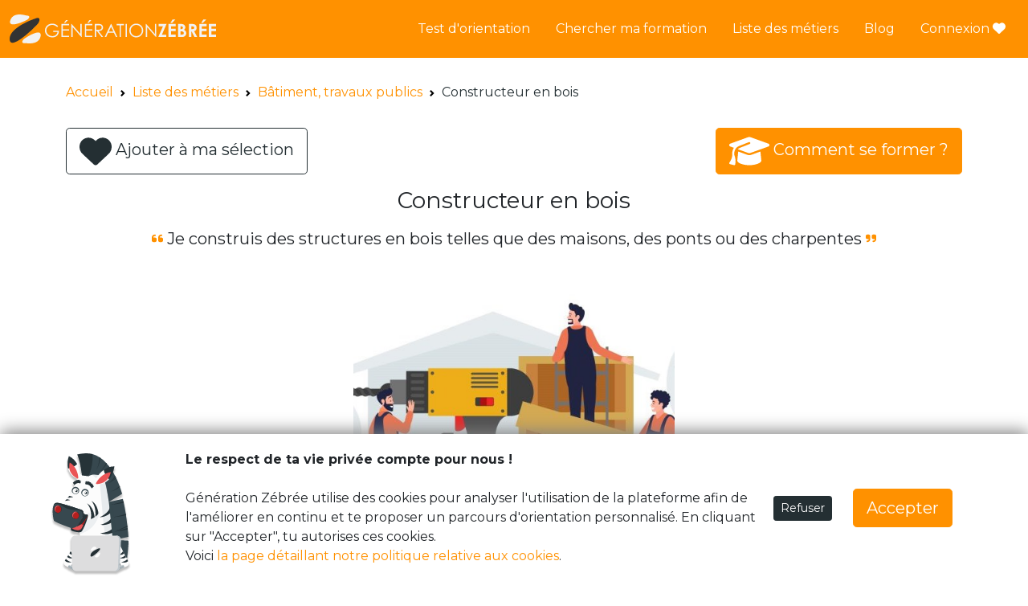

--- FILE ---
content_type: text/html; charset=UTF-8
request_url: https://generationzebree.fr/metiers/batiment-travaux-publics/constructeur-en-bois-640a0be843a6f
body_size: 6063
content:
<!DOCTYPE html>
<html lang="fr">
<head>

    <link rel="preload" fetchpriority="high" as="image" href="/build/images/stripes.479b3e84.png"
          type="image/webp">
    <link rel="preconnect" href="://cdn.matomo.cloud">
    <link rel="preconnect" href="https://www.google-analytics.com">
    <link rel="preconnect" href="https://www.googletagmanager.com">
    <link rel="preconnect" href="https://fonts.googleapis.com">
    <link rel="preconnect" href="https://fonts.gstatic.com">
    <meta charset="UTF-8">
        
    <title>Constructeur en bois : fiche métier, salaire, parcours, école</title>

    <meta name="description"
          content="Tout savoir sur Constructeur en bois : missions, salaire, compétences, débouchés, formations, diplômes
                    recherchés, perspectives d&#039;évolution..
                ">
            <link rel="canonical" href="https://generationzebree.fr/metiers/batiment-travaux-publics/constructeur-en-bois-640a0be843a6f"/>
                    
                            <meta name="viewport" content="width=device-width, initial-scale=1">
    <link rel="apple-touch-icon" sizes="76x76" href="/apple-touch-icon.png">
    <link rel="icon" type="image/png" sizes="32x32" href="/favicon-32x32.png">
    <link rel="icon" type="image/png" sizes="16x16" href="/favicon-16x16.png">
    <meta name="theme-color" content="#F1F1F2">
                        <link href='/css/bootstrap/bootstrap5.1.3_generation-zebree.css' rel='stylesheet'>
                
                <link rel="stylesheet" href="/build/app.b6218b6e.css">

        <!-- Renders a link tag (if your module requires any CSS)
             <link rel="stylesheet" href="/build/app.css"> -->
        <!-- <link href='https://fonts.googleapis.com/css?family=Montserrat' rel='stylesheet'> -->
        <link href='https://fonts.googleapis.com/css2?family=Montserrat:wght@400;700&display=swap' rel='stylesheet'>
    
    <style>
        :root {
            --color-primary: #F1F1F2;
            --color-primary-hover: #242F33;
            --color-secondary: #FF9100;
            --alert-tinder-offset: 0px;
        }
    </style>


    <script type="text/javascript">
        window.matomoGZEvents = window.matomoGZEvents || [];
                
    </script>


    <!-- Matomo Tag Manager -->
    <script>
        var _mtm = window._mtm = window._mtm || [];
        _mtm.push({'mtm.startTime': (new Date().getTime()), 'event': 'mtm.Start'});
        var d = document, g = d.createElement('script'), s = d.getElementsByTagName('script')[0];
        g.async = true;
        g.src = 'https://cdn.matomo.cloud/generationzebree.matomo.cloud/container_mFoLVrNp.js';
        s.parentNode.insertBefore(g, s);
    </script>
    <!-- End Matomo Tag Manager -->

    
                <script src="/build/runtime.188fa053.js" defer></script><script src="/build/755.287d4878.js" defer></script><script src="/build/443.8ce026b8.js" defer></script><script src="/build/app.f0e30fa2.js" defer></script>

        

        <!-- Renders app.js & a webpack runtime.js file
            <script src="/build/runtime.js" defer></script>
            <script src="/build/app.js" defer></script>
            See note below about the "defer" attribute -->
    
    <script src="/build/978.fe964bd9.js" defer></script><script src="/build/663.418b893c.js" defer></script><script src="/build/job-page.c26839b9.js" defer></script>


                        
        <script type="application/ld+json">{
            "@context": "https://schema.org/",
            "@type": "CreativeWorkSeries",
            "name": "Génération Zébrée",
            "aggregateRating": {
                "@type": "AggregateRating",
                "ratingValue": "5",
                "bestRating": "5",
                "ratingCount": "36"
            }
                }
    </script>


        <!-- Matomo -->
    <script>
        var _paq = window._paq = window._paq || [];
        /* tracker methods like "setCustomDimension" should be called before "trackPageView" */
        
        _paq.push(['trackPageView']);
        _paq.push(['enableLinkTracking']);

        (function () {
            var u = "https://generationzebree.matomo.cloud/";
            _paq.push(['setTrackerUrl', u + 'matomo.php']);
            _paq.push(['setSiteId', '1']);
            var d = document, g = d.createElement('script'), s = d.getElementsByTagName('script')[0];
            g.async = true;
            g.src = '//cdn.matomo.cloud/generationzebree.matomo.cloud/matomo.js';
            s.parentNode.insertBefore(g, s);
        })();
    </script>
    <!-- End Matomo Code -->
    <script type="text/javascript">
            </script>

</head>
<body class="body-gz">



<div class="sticky-top">
                
<nav class="navbar  navbar-expand-lg navbar-light">
    <div class="container-fluid text-center">
        <a class="navbar-brand" href="/">
                            <img class="logo-generation-zebree" src="/build/images/logo-generation-zebree.edbd3220.svg"
                     alt="Logo Génération Zébrée">
                    </a>
        <button class="navbar-toggler" type="button" data-bs-toggle="collapse" data-bs-target="#navbarSupportedContent"
                aria-controls="navbarSupportedContent" aria-expanded="false" aria-label="Toggle navigation">
            <span class="navbar-toggler-icon"></span>
        </button>
        <div class="collapse navbar-collapse" id="navbarSupportedContent">
            <ul class="navbar-nav ms-auto mb-2 mb-lg-0 navbar-text">
                <li class="nav-item">
                    <a class="nav-link "
                       href="/test-orientation">Test d&#039;orientation</a>
                </li>
                                                            <li class="nav-item">
                            <a class="nav-link "
                               href="/recherche">Chercher ma formation</a>
                        </li>
                                                                        <li class="nav-item">
                    <a class="nav-link active"
                       href="/metiers">Liste des métiers</a>
                </li>
                                    <li class="nav-item">
                        <a class="nav-link" href="https://blog.generationzebree.fr/" target="_blank"
                           rel="noopener">Blog</a>
                    </li>
                                                                                    <li class="nav-item">
                                                    <a class="nav-link "
                               href="/connexion">
                                Connexion <i class="fas fa-heart"></i>
                            </a>
                                            </li>
                                            <li class="nav-item">
                                                                        </ul>
        </div>
    </div>
</nav>

            </div>


            
                            
    

    <div class="container py-3">
                <nav style="--bs-breadcrumb-divider: url(&#34;data:image/svg+xml,%3Csvg xmlns='http://www.w3.org/2000/svg' width='8' height='8'%3E%3Cpath d='M2.5 0L1 1.5 3.5 4 1 6.5 2.5 8l4-4-4-4z' fill='black'/%3E%3C/svg%3E&#34;); margin-top: 15px;"
         aria-label="breadcrumb">
        <ol class="breadcrumb">
            <li class="breadcrumb-item"><a href="/">Accueil</a></li>
            <li class="breadcrumb-item"><a href="/metiers">Liste des métiers</a></li>
            <li class="breadcrumb-item">
                                    <a href="/metiers/batiment-travaux-publics">
                        Bâtiment, travaux publics
                    </a>
                            </li>
            <li class="breadcrumb-item active" aria-current="page">Constructeur en bois</li>
        </ol>
    </nav>
    <div class="py-3 row">
        <div class="col-6 text-left">
                        <button
                    type="button"
                    class="btn btn-lg btn-not-lg-small-screen btn-outline-secondary job-selection-action-old"
                    data-applicant-id="0"
                    data-job-id="581"
                    data-job-title="Constructeur en bois"
                    data-button-type="button-add-job"
            >
                <i class="fas fa-heart fa-2x"
                   style="vertical-align: middle;"></i>
                <span>
                                            Ajouter à ma sélection
                                    </span>
            </button>
        </div>
                    <div class="col-6 text-right" style="text-align:right">
                <a href="/recherche/formations?metiers%5B0%5D=581"
                   class="btn btn-lg btn-not-lg-small-screen btn-primary">
                    <i class="fas fa-graduation-cap fa-2x" style="vertical-align: middle;"></i>
                    <span>
                        Comment se former ?
                    </span>
                </a>
            </div>
            </div>
    <div class="text-center">
        <h1 class="h3 mb-3 font-weight-normal">Constructeur en bois</h1>
        <blockquote class="blockquote">
            <i class="fas fa-quote-left fa-xs text-primary"></i>
            Je construis des structures en bois telles que des maisons, des ponts ou des charpentes
            <i class="fas fa-quote-right fa-xs text-primary"></i>
        </blockquote>
                    <img class="mb-3" style="max-height: 400px; max-width: 100%;"
                 src="https://gz-prod-files.cellar-c2.services.clever-cloud.com/metier-images/constructeur-en-bois-640a0be843a6f640a0e7ac3ed3.jpg" alt="Métier Constructeur en bois">
                <br>
                    <span class="badge badge-outline badge-secondary rounded-25 d-inline-block"
                  style="font-size: 1em; line-height: 2; font-weight: 500; margin: 10px; white-space: inherit !important;">
                Accessible avec un CAP ou BEP
            </span>
                    <span class="badge badge-outline badge-secondary rounded-25 d-inline-block"
                  style="font-size: 1em; line-height: 2; font-weight: 500; margin: 10px; ">
                Expert technique
            </span>
                    <span class="badge badge-outline badge-secondary rounded-25 d-inline-block"
                  style="font-size: 1em; line-height: 2; font-weight: 500; margin: 10px; ">
                Construction
            </span>
            </div>

            <h2 class="h4 text-primary mt-3"><img src="/build/images/euro.c4f17d86.svg"
                                              alt="Le salaire à l&#039;embauche"
                                              height="32px;"> Le salaire à l&#039;embauche</h2>
        A partir de 1800€ par mois.
    
            <h2 class="h4 text-primary mt-3"><img src="/build/images/diplome.17dceb1c.svg"
                                              alt="Bon à savoir"
                                              height="32px;"> Bon à savoir</h2>
        <div>Le constructeur en bois est responsable de la construction de structures en bois pour des projets résidentiels et commerciaux comme des maisons, des ponts et des charpentes.</div><div>Il réalise ses ouvrages en atelier puis effectue la pose sur le chantier.</div><div>Un charpentier construit le chapeau de la maison alors que le constructeur construit les toits, les murs, les portes et les fenêtres.</div><div><br></div><div>Les constructions en bois ont des propriétés thermiques et environnementales très intéressantes donc le secteur de la construction en bois est en pleine croissance.</div>
    
            <h2 class="h4 text-primary mt-3"><img src="/build/images/missions.f972c5f9.svg" alt="Les missions"
                                              height="32px;"> Les missions</h2>
        <div>Analyser les plans et les spécifications techniques pour déterminer les matériaux, les outils et les méthodes de travail nécessaires<br>Sélectionner et préparer les matériaux en fonction des spécifications techniques<br>Assembler les éléments de la structure en bois en utilisant des outils manuels et électriques<br>Effectuer des tests pour s'assurer que la structure est solide, durable et respecte les normes de sécurité<br>Réparer et entretenir les structures en bois existantes</div>
    
            <h2 class="h4 text-primary mt-3"><img src="/build/images/evolution.d605ca53.svg"
                                              alt="Les débouchés et perspectives d&#039;évolution" height="32px;"> Les débouchés et perspectives d&#039;évolution</h2>
        <div>Avec de l'expérience, un constructeur en bois peut évoluer vers des postes à responsabilité tels que chef d'équipe ou chef de chantier. <br>Il peut également se spécialiser dans un domaine spécifique comme la construction de maisons écologiques ou la restauration de bâtiments anciens. <br>Le secteur de la construction en bois est en constante évolution et offre de nombreuses opportunités pour les professionnels qualifiés.<br><br>Tu te poses des questions sur ton avenir ? Pas de panique ! Génération Zébrée t’aide à y voir plus clair avec un <a href="https://generationzebree.fr/test-orientation">test d’orientation</a> gratuit en 3 étapes. Rapide, fun et utile pour mieux te connaître et trouver ta voie.</div>
    
            <h2 class="h4 text-primary mt-3"><img src="/build/images/secteur.7d6b41c6.svg"
                                              alt="Les compétences clefs" height="32px;"> Les compétences clefs
        </h2>
        <div class="text-center">
                            <span class="badge bg-primary rounded-25 d-inline-block"
                      style="font-size: 1em; line-height: 2; font-weight: 500; margin: 10px; background-color: #63d5b6 !important; ">
                    Organisation
                </span>
                            <span class="badge bg-primary rounded-25 d-inline-block"
                      style="font-size: 1em; line-height: 2; font-weight: 500; margin: 10px; background-color: #63d5b6 !important; white-space: inherit !important;">
                    Connaissance des matériaux
                </span>
                            <span class="badge bg-primary rounded-25 d-inline-block"
                      style="font-size: 1em; line-height: 2; font-weight: 500; margin: 10px; background-color: #63d5b6 !important; ">
                    Connaissances techniques
                </span>
                            <span class="badge bg-primary rounded-25 d-inline-block"
                      style="font-size: 1em; line-height: 2; font-weight: 500; margin: 10px; background-color: #63d5b6 !important; white-space: inherit !important;">
                    Lecture et compréhension des plans
                </span>
                            <span class="badge bg-primary rounded-25 d-inline-block"
                      style="font-size: 1em; line-height: 2; font-weight: 500; margin: 10px; background-color: #63d5b6 !important; ">
                    Travail en équipe
                </span>
                            <span class="badge bg-primary rounded-25 d-inline-block"
                      style="font-size: 1em; line-height: 2; font-weight: 500; margin: 10px; background-color: #63d5b6 !important; ">
                    Travail en hauteur
                </span>
                    </div>
    
    
            <h2 class="h4 text-primary mt-3"><img src="/build/images/diplome.17dceb1c.svg"
                                              alt="Les diplômes recherchés"
                                              height="32px;"> Les diplômes recherchés</h2>
                    licence pro mention bois et ameublement<br>
                    mastère spé. Bâtiment à énergie positive<br>
            
    
    </div>

<footer class="pt-4 footer text-center">
    <div class="container">
        <div class="row">
            <div class="col-md-4">
                <ul class="nav flex-column">
                    <li class="nav-item mb-2">
                        <a href="/">
                            <img src="/build/images/logo-generation-zebree.edbd3220.svg" alt="Logo Génération Zébrée">
                        </a>
                    </li>
                    <li class="nav-item mb-2">
                        <a href="https://www.tiktok.com/@generationzebree" target="_blank" rel="nofollow noopener">
                            <img class="social-network" src="/build/images/social-networks/tiktok.d98da4c2.svg" alt="Tiktok">
                        </a>
                        <a href="https://www.facebook.com/GenerationZebree/" target="_blank" rel="nofollow noopener">
                        <img class="social-network" src="/build/images/social-networks/facebook.5ea3c359.svg" alt="Facebook">
                        </a>
                        <a href="https://www.instagram.com/generationzebree/" target="_blank" rel="nofollow noopener">
                            <img class="social-network" src="/build/images/social-networks/instagram.15c397e4.svg" alt="Instagram">
                        </a>
                        <a href="https://www.youtube.com/channel/UCEovi_-tBbqcBwBn3EuXGNA/videos" target="_blank" rel="nofollow noopener">
                            <img class="social-network" src="/build/images/social-networks/youtube.77ab317c.svg" alt="YouTube">
                        </a>
                        <a href="https://www.linkedin.com/company/g%C3%A9n%C3%A9ration-z%C3%A9br%C3%A9e/" target="_blank" rel="nofollow noopener">
                            <img class="social-network" src="/build/images/social-networks/linkedin.356891c5.png" alt="Linkedin">
                        </a>
                        <a href="https://twitter.com/GenZebree" target="_blank" rel="nofollow noopener">
                            <img class="social-network" src="/build/images/social-networks/twitter.a3e2b179.svg" alt="Twitter">
                        </a>
                    </li>
                </ul>
            </div>

            <div class="col-md-4">
                <ul class="nav flex-column">
                    <li class="nav-item mb-2"><a href="/cgu" class="nav-link p-0">CGU</a></li>
                    <li class="nav-item mb-2"><a href="/donnees-personnelles" class="nav-link p-0">Données personnelles</a></li>
                </ul>
            </div>

            <div class="col-md-4">
                                    <ul class="nav flex-column">
                        <li class="nav-item mb-2">
                            <img class="icon" src="/build/images/icon-address.2884ace9.svg" alt="Adresse">
                            1 Rue de la Noë 44300 Nantes
                        </li>
                        <li class="nav-item mb-2">
                            <img class="icon" src="/build/images/icon-contact.417c9e5c.svg" alt="Contact">
                            <a href="mailto:team@generationzebree.fr" class="mailto" rel="nofollow noopener">
                                team@generationzebree.fr
                            </a>
                        </li>
                    </ul>
                            </div>
            <div class="py-2 my-2 border-top">
                <p>&copy; Génération Zébrée 2026</p>
                <p class="association">Association loi 1901 à but non lucratif N° W75124245</p>
            </div>
        </div>
    </div>
</footer>

            <style type="text/css">
            #cookieConsentBar {
                position: fixed;
                bottom: 0px;
                width: 100%;
                height: 180px;
                padding: 20px;
                background-color: white;
                box-shadow: 1px -3px 20px gray;
                z-index: 1000;
            }

            #cookieConsentBar span {
                /*
                display: inline-block;
                 */
            }

            @media (max-width: 1080px) {
                #cookieConsentBar, #cookieConsentBar .btn {
                    font-size: 8pt !important;
                }
            }

            #cookieConsentBar .btn {

            }
        </style>

        <div id="cookieConsentBar" class="container-fluid">
            <div class="row">
                <span class="offset-lg-0 col-lg-2 text-center d-none d-lg-flex justify-content-center ">
                <img src="/build/images/zebre.74a0c417.svg" alt="Zèbre" style="width: 100px;"
                     class="stext-center">
                </span>
                <p class="text-left offset-lg-0 col-lg-7 col-md-12 justify-content-center">
                    <strong>Le respect de ta vie privée compte pour nous !</strong>
                    <br/> <br/>
                    Génération Zébrée utilise des cookies pour analyser l'utilisation de la plateforme afin de
                    l'améliorer en continu et te proposer un parcours d'orientation personnalisé. En cliquant sur
                    "Accepter", tu autorises ces cookies.
                    <br/>
                    Voici <a href="/donnees-personnelles">la page détaillant notre politique
                        relative aux cookies</a>.
                </p>
                <p class="col-md-12 col-lg-2 justify-content-center d-flex">
                    <span class=" col-lg-6 col-md-2 justify-content-center d-flex">
                        <a href="#" id="cookieConsentNo"
                           class="btn btn-secondary btn-sm non align-self-center">Refuser</a>
                    </span>
                    <span class="col-lg-6 offset-2 col-2  justify-content-center d-flex">
                    <a href="#" id="cookieConsentYes" class="btn btn-primary btn-lg oui align-self-center">Accepter</a>
                </span>
                </p>
            </div>
        </div>

        <script type="text/javascript">
            const cookieConsent = function (value) {
                document.cookie = 'cookieConsent=' + value + ';path=/;';
            };
            const hideCookieConsent = function () {
                document.getElementById('cookieConsentBar').remove();
            };

            const checkClick = function (element, action) {
                document.addEventListener('click',
                    function (event) {
                        if (element.contains(event.target)) {
                            event.preventDefault();
                            action();
                        }
                    });
            };

            checkClick(document.getElementById('cookieConsentYes'),
                function () {
                    cookieConsent('yes');
                    window.location.reload();
                });
            checkClick(document.getElementById('cookieConsentNo'), function () {
                cookieConsent('no');
                hideCookieConsent();
            });
        </script>
    








                
            

    <script async>(function (s, u, m, o, j, v) {
            j = u.createElement(m);
            v = u.getElementsByTagName(m)[0];
            j.async = 1;
            j.src = o;
            j.dataset.sumoSiteId = '398e8e1e17d610dd8ea88edb279902dd9b6032027dae4fd49db05e708834af0f';
            v.parentNode.insertBefore(j, v)
        })(window, document, 'script', '//load.sumome.com/');</script>



</body>

</html>


--- FILE ---
content_type: text/javascript
request_url: https://generationzebree.fr/build/app.f0e30fa2.js
body_size: 70347
content:
/*! For license information please see app.f0e30fa2.js.LICENSE.txt */
(self.webpackChunk=self.webpackChunk||[]).push([[143],{8246:(t,e,n)=>{"use strict";n(9730),n(886),n(8436),n(7195),n(1013),n(24),n(228),n(2826),n(4284),n(7049),n(1694),n(4043),n(9749),n(6544),n(4254),n(752),n(6265),n(4253);var i={prefix:"far",iconName:"circle-check",icon:[512,512,[61533,"check-circle"],"f058","M256 48a208 208 0 1 1 0 416 208 208 0 1 1 0-416zm0 464A256 256 0 1 0 256 0a256 256 0 1 0 0 512zM369 209c9.4-9.4 9.4-24.6 0-33.9s-24.6-9.4-33.9 0l-111 111-47-47c-9.4-9.4-24.6-9.4-33.9 0s-9.4 24.6 0 33.9l64 64c9.4 9.4 24.6 9.4 33.9 0L369 209z"]},r=i,o={prefix:"far",iconName:"heart",icon:[512,512,[128153,128154,128155,128156,128420,129293,129294,129505,9829,10084,61578],"f004","M225.8 468.2l-2.5-2.3L48.1 303.2C17.4 274.7 0 234.7 0 192.8v-3.3c0-70.4 50-130.8 119.2-144C158.6 37.9 198.9 47 231 69.6c9 6.4 17.4 13.8 25 22.3c4.2-4.8 8.7-9.2 13.5-13.3c3.7-3.2 7.5-6.2 11.5-9c0 0 0 0 0 0C313.1 47 353.4 37.9 392.8 45.4C462 58.6 512 119.1 512 189.5v3.3c0 41.9-17.4 81.9-48.1 110.4L288.7 465.9l-2.5 2.3c-8.2 7.6-19 11.9-30.2 11.9s-22-4.2-30.2-11.9zM239.1 145c-.4-.3-.7-.7-1-1.1l-17.8-20c0 0-.1-.1-.1-.1c0 0 0 0 0 0c-23.1-25.9-58-37.7-92-31.2C81.6 101.5 48 142.1 48 189.5v3.3c0 28.5 11.9 55.8 32.8 75.2L256 430.7 431.2 268c20.9-19.4 32.8-46.7 32.8-75.2v-3.3c0-47.3-33.6-88-80.1-96.9c-34-6.5-69 5.4-92 31.2c0 0 0 0-.1 .1s0 0-.1 .1l-17.8 20c-.3 .4-.7 .7-1 1.1c-4.5 4.5-10.6 7-16.9 7s-12.4-2.5-16.9-7z"]},a={prefix:"fas",iconName:"calendar-days",icon:[448,512,["calendar-alt"],"f073","M128 0c17.7 0 32 14.3 32 32V64H288V32c0-17.7 14.3-32 32-32s32 14.3 32 32V64h48c26.5 0 48 21.5 48 48v48H0V112C0 85.5 21.5 64 48 64H96V32c0-17.7 14.3-32 32-32zM0 192H448V464c0 26.5-21.5 48-48 48H48c-26.5 0-48-21.5-48-48V192zm64 80v32c0 8.8 7.2 16 16 16h32c8.8 0 16-7.2 16-16V272c0-8.8-7.2-16-16-16H80c-8.8 0-16 7.2-16 16zm128 0v32c0 8.8 7.2 16 16 16h32c8.8 0 16-7.2 16-16V272c0-8.8-7.2-16-16-16H208c-8.8 0-16 7.2-16 16zm144-16c-8.8 0-16 7.2-16 16v32c0 8.8 7.2 16 16 16h32c8.8 0 16-7.2 16-16V272c0-8.8-7.2-16-16-16H336zM64 400v32c0 8.8 7.2 16 16 16h32c8.8 0 16-7.2 16-16V400c0-8.8-7.2-16-16-16H80c-8.8 0-16 7.2-16 16zm144-16c-8.8 0-16 7.2-16 16v32c0 8.8 7.2 16 16 16h32c8.8 0 16-7.2 16-16V400c0-8.8-7.2-16-16-16H208zm112 16v32c0 8.8 7.2 16 16 16h32c8.8 0 16-7.2 16-16V400c0-8.8-7.2-16-16-16H336c-8.8 0-16 7.2-16 16z"]},s=a,c={prefix:"fas",iconName:"vial-virus",icon:[512,512,[],"e597","M32 32C14.3 32 0 46.3 0 64S14.3 96 32 96V384c0 53 43 96 96 96c28.6 0 54.2-12.5 71.8-32.3c.1-14.2 5.6-28.3 16.4-39.1c.2-.2 .1-.6-.2-.6c-30.9 0-56-25.1-56-56s25.1-56 56-56c.3 0 .4-.4 .2-.6c-21.9-21.9-21.9-57.3 0-79.2c2.4-2.4 5-4.6 7.8-6.5V96c17.7 0 32-14.3 32-32s-14.3-32-32-32H160 96 32zM96 192V96h64v96H96zM216 376c28.8 0 43.2 34.8 22.9 55.2c-9.4 9.4-9.4 24.6 0 33.9s24.6 9.4 33.9 0c20.4-20.4 55.2-5.9 55.2 22.9c0 13.3 10.7 24 24 24s24-10.7 24-24c0-28.8 34.8-43.2 55.2-22.9c9.4 9.4 24.6 9.4 33.9 0s9.4-24.6 0-33.9C444.8 410.8 459.2 376 488 376c13.3 0 24-10.7 24-24s-10.7-24-24-24c-28.8 0-43.2-34.8-22.9-55.2c9.4-9.4 9.4-24.6 0-33.9s-24.6-9.4-33.9 0C410.8 259.2 376 244.8 376 216c0-13.3-10.7-24-24-24s-24 10.7-24 24c0 28.8-34.8 43.2-55.2 22.9c-9.4-9.4-24.6-9.4-33.9 0s-9.4 24.6 0 33.9c20.4 20.4 5.9 55.2-22.9 55.2c-13.3 0-24 10.7-24 24s10.7 24 24 24zm104-88a32 32 0 1 1 0 64 32 32 0 1 1 0-64zm40 96a24 24 0 1 1 48 0 24 24 0 1 1 -48 0z"]},l={prefix:"fas",iconName:"people-group",icon:[640,512,[],"e533","M72 88a56 56 0 1 1 112 0A56 56 0 1 1 72 88zM64 245.7C54 256.9 48 271.8 48 288s6 31.1 16 42.3V245.7zm144.4-49.3C178.7 222.7 160 261.2 160 304c0 34.3 12 65.8 32 90.5V416c0 17.7-14.3 32-32 32H96c-17.7 0-32-14.3-32-32V389.2C26.2 371.2 0 332.7 0 288c0-61.9 50.1-112 112-112h32c24 0 46.2 7.5 64.4 20.3zM448 416V394.5c20-24.7 32-56.2 32-90.5c0-42.8-18.7-81.3-48.4-107.7C449.8 183.5 472 176 496 176h32c61.9 0 112 50.1 112 112c0 44.7-26.2 83.2-64 101.2V416c0 17.7-14.3 32-32 32H480c-17.7 0-32-14.3-32-32zm8-328a56 56 0 1 1 112 0A56 56 0 1 1 456 88zM576 245.7v84.7c10-11.3 16-26.1 16-42.3s-6-31.1-16-42.3zM320 32a64 64 0 1 1 0 128 64 64 0 1 1 0-128zM240 304c0 16.2 6 31 16 42.3V261.7c-10 11.3-16 26.1-16 42.3zm144-42.3v84.7c10-11.3 16-26.1 16-42.3s-6-31.1-16-42.3zM448 304c0 44.7-26.2 83.2-64 101.2V448c0 17.7-14.3 32-32 32H288c-17.7 0-32-14.3-32-32V405.2c-37.8-18-64-56.5-64-101.2c0-61.9 50.1-112 112-112h32c61.9 0 112 50.1 112 112z"]},u={prefix:"fas",iconName:"heart-crack",icon:[512,512,[128148,"heart-broken"],"f7a9","M119.4 44.1c23.3-3.9 46.8-1.9 68.6 5.3l49.8 77.5-75.4 75.4c-1.5 1.5-2.4 3.6-2.3 5.8s1 4.2 2.6 5.7l112 104c2.9 2.7 7.4 2.9 10.5 .3s3.8-7 1.7-10.4l-60.4-98.1 90.7-75.6c2.6-2.1 3.5-5.7 2.4-8.8L296.8 61.8c28.5-16.7 62.4-23.2 95.7-17.6C461.5 55.6 512 115.2 512 185.1v5.8c0 41.5-17.2 81.2-47.6 109.5L283.7 469.1c-7.5 7-17.4 10.9-27.7 10.9s-20.2-3.9-27.7-10.9L47.6 300.4C17.2 272.1 0 232.4 0 190.9v-5.8c0-69.9 50.5-129.5 119.4-141z"]},f=u,d={prefix:"fas",iconName:"square-check",icon:[448,512,[9745,9989,61510,"check-square"],"f14a","M64 32C28.7 32 0 60.7 0 96V416c0 35.3 28.7 64 64 64H384c35.3 0 64-28.7 64-64V96c0-35.3-28.7-64-64-64H64zM337 209L209 337c-9.4 9.4-24.6 9.4-33.9 0l-64-64c-9.4-9.4-9.4-24.6 0-33.9s24.6-9.4 33.9 0l47 47L303 175c9.4-9.4 24.6-9.4 33.9 0s9.4 24.6 0 33.9z"]},h={prefix:"fas",iconName:"chevron-up",icon:[512,512,[],"f077","M233.4 105.4c12.5-12.5 32.8-12.5 45.3 0l192 192c12.5 12.5 12.5 32.8 0 45.3s-32.8 12.5-45.3 0L256 173.3 86.6 342.6c-12.5 12.5-32.8 12.5-45.3 0s-12.5-32.8 0-45.3l192-192z"]},p={prefix:"fas",iconName:"school",icon:[640,512,[127979],"f549","M337.8 5.4C327-1.8 313-1.8 302.2 5.4L166.3 96H48C21.5 96 0 117.5 0 144V464c0 26.5 21.5 48 48 48H256V416c0-35.3 28.7-64 64-64s64 28.7 64 64v96H592c26.5 0 48-21.5 48-48V144c0-26.5-21.5-48-48-48H473.7L337.8 5.4zM96 192h32c8.8 0 16 7.2 16 16v64c0 8.8-7.2 16-16 16H96c-8.8 0-16-7.2-16-16V208c0-8.8 7.2-16 16-16zm400 16c0-8.8 7.2-16 16-16h32c8.8 0 16 7.2 16 16v64c0 8.8-7.2 16-16 16H512c-8.8 0-16-7.2-16-16V208zM96 320h32c8.8 0 16 7.2 16 16v64c0 8.8-7.2 16-16 16H96c-8.8 0-16-7.2-16-16V336c0-8.8 7.2-16 16-16zm400 16c0-8.8 7.2-16 16-16h32c8.8 0 16 7.2 16 16v64c0 8.8-7.2 16-16 16H512c-8.8 0-16-7.2-16-16V336zM232 176a88 88 0 1 1 176 0 88 88 0 1 1 -176 0zm88-48c-8.8 0-16 7.2-16 16v32c0 8.8 7.2 16 16 16h32c8.8 0 16-7.2 16-16s-7.2-16-16-16H336V144c0-8.8-7.2-16-16-16z"]},m={prefix:"fas",iconName:"ban",icon:[512,512,[128683,"cancel"],"f05e","M367.2 412.5L99.5 144.8C77.1 176.1 64 214.5 64 256c0 106 86 192 192 192c41.5 0 79.9-13.1 111.2-35.5zm45.3-45.3C434.9 335.9 448 297.5 448 256c0-106-86-192-192-192c-41.5 0-79.9 13.1-111.2 35.5L412.5 367.2zM0 256a256 256 0 1 1 512 0A256 256 0 1 1 0 256z"]},g={prefix:"fas",iconName:"diamond-turn-right",icon:[512,512,["directions"],"f5eb","M227.7 11.7c15.6-15.6 40.9-15.6 56.6 0l216 216c15.6 15.6 15.6 40.9 0 56.6l-216 216c-15.6 15.6-40.9 15.6-56.6 0l-216-216c-15.6-15.6-15.6-40.9 0-56.6l216-216zm87.6 137c-4.6-4.6-11.5-5.9-17.4-3.5s-9.9 8.3-9.9 14.8v56H224c-35.3 0-64 28.7-64 64v48c0 13.3 10.7 24 24 24s24-10.7 24-24V280c0-8.8 7.2-16 16-16h64v56c0 6.5 3.9 12.3 9.9 14.8s12.9 1.1 17.4-3.5l80-80c6.2-6.2 6.2-16.4 0-22.6l-80-80z"]},v={prefix:"fas",iconName:"language",icon:[640,512,[],"f1ab","M0 128C0 92.7 28.7 64 64 64H256h48 16H576c35.3 0 64 28.7 64 64V384c0 35.3-28.7 64-64 64H320 304 256 64c-35.3 0-64-28.7-64-64V128zm320 0V384H576V128H320zM178.3 175.9c-3.2-7.2-10.4-11.9-18.3-11.9s-15.1 4.7-18.3 11.9l-64 144c-4.5 10.1 .1 21.9 10.2 26.4s21.9-.1 26.4-10.2l8.9-20.1h73.6l8.9 20.1c4.5 10.1 16.3 14.6 26.4 10.2s14.6-16.3 10.2-26.4l-64-144zM160 233.2L179 276H141l19-42.8zM448 164c11 0 20 9 20 20v4h44 16c11 0 20 9 20 20s-9 20-20 20h-2l-1.6 4.5c-8.9 24.4-22.4 46.6-39.6 65.4c.9 .6 1.8 1.1 2.7 1.6l18.9 11.3c9.5 5.7 12.5 18 6.9 27.4s-18 12.5-27.4 6.9l-18.9-11.3c-4.5-2.7-8.8-5.5-13.1-8.5c-10.6 7.5-21.9 14-34 19.4l-3.6 1.6c-10.1 4.5-21.9-.1-26.4-10.2s.1-21.9 10.2-26.4l3.6-1.6c6.4-2.9 12.6-6.1 18.5-9.8l-12.2-12.2c-7.8-7.8-7.8-20.5 0-28.3s20.5-7.8 28.3 0l14.6 14.6 .5 .5c12.4-13.1 22.5-28.3 29.8-45H448 376c-11 0-20-9-20-20s9-20 20-20h52v-4c0-11 9-20 20-20z"]},b={prefix:"fas",iconName:"heart",icon:[512,512,[128153,128154,128155,128156,128420,129293,129294,129505,9829,10084,61578],"f004","M47.6 300.4L228.3 469.1c7.5 7 17.4 10.9 27.7 10.9s20.2-3.9 27.7-10.9L464.4 300.4c30.4-28.3 47.6-68 47.6-109.5v-5.8c0-69.9-50.5-129.5-119.4-141C347 36.5 300.6 51.4 268 84L256 96 244 84c-32.6-32.6-79-47.5-124.6-39.9C50.5 55.6 0 115.2 0 185.1v5.8c0 41.5 17.2 81.2 47.6 109.5z"]},y={prefix:"fas",iconName:"quote-right",icon:[448,512,[8221,"quote-right-alt"],"f10e","M448 296c0 66.3-53.7 120-120 120h-8c-17.7 0-32-14.3-32-32s14.3-32 32-32h8c30.9 0 56-25.1 56-56v-8H320c-35.3 0-64-28.7-64-64V160c0-35.3 28.7-64 64-64h64c35.3 0 64 28.7 64 64v32 32 72zm-256 0c0 66.3-53.7 120-120 120H64c-17.7 0-32-14.3-32-32s14.3-32 32-32h8c30.9 0 56-25.1 56-56v-8H64c-35.3 0-64-28.7-64-64V160c0-35.3 28.7-64 64-64h64c35.3 0 64 28.7 64 64v32 32 72z"]},_={prefix:"fas",iconName:"download",icon:[512,512,[],"f019","M288 32c0-17.7-14.3-32-32-32s-32 14.3-32 32V274.7l-73.4-73.4c-12.5-12.5-32.8-12.5-45.3 0s-12.5 32.8 0 45.3l128 128c12.5 12.5 32.8 12.5 45.3 0l128-128c12.5-12.5 12.5-32.8 0-45.3s-32.8-12.5-45.3 0L288 274.7V32zM64 352c-35.3 0-64 28.7-64 64v32c0 35.3 28.7 64 64 64H448c35.3 0 64-28.7 64-64V416c0-35.3-28.7-64-64-64H346.5l-45.3 45.3c-25 25-65.5 25-90.5 0L165.5 352H64zm368 56a24 24 0 1 1 0 48 24 24 0 1 1 0-48z"]},w={prefix:"fas",iconName:"link",icon:[640,512,[128279,"chain"],"f0c1","M579.8 267.7c56.5-56.5 56.5-148 0-204.5c-50-50-128.8-56.5-186.3-15.4l-1.6 1.1c-14.4 10.3-17.7 30.3-7.4 44.6s30.3 17.7 44.6 7.4l1.6-1.1c32.1-22.9 76-19.3 103.8 8.6c31.5 31.5 31.5 82.5 0 114L422.3 334.8c-31.5 31.5-82.5 31.5-114 0c-27.9-27.9-31.5-71.8-8.6-103.8l1.1-1.6c10.3-14.4 6.9-34.4-7.4-44.6s-34.4-6.9-44.6 7.4l-1.1 1.6C206.5 251.2 213 330 263 380c56.5 56.5 148 56.5 204.5 0L579.8 267.7zM60.2 244.3c-56.5 56.5-56.5 148 0 204.5c50 50 128.8 56.5 186.3 15.4l1.6-1.1c14.4-10.3 17.7-30.3 7.4-44.6s-30.3-17.7-44.6-7.4l-1.6 1.1c-32.1 22.9-76 19.3-103.8-8.6C74 372 74 321 105.5 289.5L217.7 177.2c31.5-31.5 82.5-31.5 114 0c27.9 27.9 31.5 71.8 8.6 103.9l-1.1 1.6c-10.3 14.4-6.9 34.4 7.4 44.6s34.4 6.9 44.6-7.4l1.1-1.6C433.5 260.8 427 182 377 132c-56.5-56.5-148-56.5-204.5 0L60.2 244.3z"]},x={prefix:"fas",iconName:"chevron-down",icon:[512,512,[],"f078","M233.4 406.6c12.5 12.5 32.8 12.5 45.3 0l192-192c12.5-12.5 12.5-32.8 0-45.3s-32.8-12.5-45.3 0L256 338.7 86.6 169.4c-12.5-12.5-32.8-12.5-45.3 0s-12.5 32.8 0 45.3l192 192z"]},k={prefix:"fas",iconName:"code-compare",icon:[512,512,[],"e13a","M320 488c0 9.5-5.6 18.1-14.2 21.9s-18.8 2.3-25.8-4.1l-80-72c-5.1-4.6-7.9-11-7.9-17.8s2.9-13.3 7.9-17.8l80-72c7-6.3 17.2-7.9 25.8-4.1s14.2 12.4 14.2 21.9v40h16c35.3 0 64-28.7 64-64V153.3C371.7 141 352 112.8 352 80c0-44.2 35.8-80 80-80s80 35.8 80 80c0 32.8-19.7 61-48 73.3V320c0 70.7-57.3 128-128 128H320v40zM456 80a24 24 0 1 0 -48 0 24 24 0 1 0 48 0zM192 24c0-9.5 5.6-18.1 14.2-21.9s18.8-2.3 25.8 4.1l80 72c5.1 4.6 7.9 11 7.9 17.8s-2.9 13.3-7.9 17.8l-80 72c-7 6.3-17.2 7.9-25.8 4.1s-14.2-12.4-14.2-21.9V128H176c-35.3 0-64 28.7-64 64V358.7c28.3 12.3 48 40.5 48 73.3c0 44.2-35.8 80-80 80s-80-35.8-80-80c0-32.8 19.7-61 48-73.3V192c0-70.7 57.3-128 128-128h16V24zM56 432a24 24 0 1 0 48 0 24 24 0 1 0 -48 0z"]},A={prefix:"fas",iconName:"ranking-star",icon:[640,512,[],"e561","M353.8 54.1L330.2 6.3c-3.9-8.3-16.1-8.6-20.4 0L286.2 54.1l-52.3 7.5c-9.3 1.4-13.3 12.9-6.4 19.8l38 37-9 52.1c-1.4 9.3 8.2 16.5 16.8 12.2l46.9-24.8 46.6 24.4c8.6 4.3 18.3-2.9 16.8-12.2l-9-52.1 38-36.6c6.8-6.8 2.9-18.3-6.4-19.8l-52.3-7.5zM256 256c-17.7 0-32 14.3-32 32V480c0 17.7 14.3 32 32 32H384c17.7 0 32-14.3 32-32V288c0-17.7-14.3-32-32-32H256zM32 320c-17.7 0-32 14.3-32 32V480c0 17.7 14.3 32 32 32H160c17.7 0 32-14.3 32-32V352c0-17.7-14.3-32-32-32H32zm416 96v64c0 17.7 14.3 32 32 32H608c17.7 0 32-14.3 32-32V416c0-17.7-14.3-32-32-32H480c-17.7 0-32 14.3-32 32z"]},E={prefix:"fas",iconName:"circle-user",icon:[512,512,[62142,"user-circle"],"f2bd","M399 384.2C376.9 345.8 335.4 320 288 320H224c-47.4 0-88.9 25.8-111 64.2c35.2 39.2 86.2 63.8 143 63.8s107.8-24.7 143-63.8zM0 256a256 256 0 1 1 512 0A256 256 0 1 1 0 256zm256 16a72 72 0 1 0 0-144 72 72 0 1 0 0 144z"]},C=E,O={prefix:"fas",iconName:"xmark",icon:[384,512,[128473,10005,10006,10060,215,"close","multiply","remove","times"],"f00d","M342.6 150.6c12.5-12.5 12.5-32.8 0-45.3s-32.8-12.5-45.3 0L192 210.7 86.6 105.4c-12.5-12.5-32.8-12.5-45.3 0s-12.5 32.8 0 45.3L146.7 256 41.4 361.4c-12.5 12.5-12.5 32.8 0 45.3s32.8 12.5 45.3 0L192 301.3 297.4 406.6c12.5 12.5 32.8 12.5 45.3 0s12.5-32.8 0-45.3L237.3 256 342.6 150.6z"]},$=O,S={prefix:"fas",iconName:"quote-left",icon:[448,512,[8220,"quote-left-alt"],"f10d","M0 216C0 149.7 53.7 96 120 96h8c17.7 0 32 14.3 32 32s-14.3 32-32 32h-8c-30.9 0-56 25.1-56 56v8h64c35.3 0 64 28.7 64 64v64c0 35.3-28.7 64-64 64H64c-35.3 0-64-28.7-64-64V320 288 216zm256 0c0-66.3 53.7-120 120-120h8c17.7 0 32 14.3 32 32s-14.3 32-32 32h-8c-30.9 0-56 25.1-56 56v8h64c35.3 0 64 28.7 64 64v64c0 35.3-28.7 64-64 64H320c-35.3 0-64-28.7-64-64V320 288 216z"]},L={prefix:"fas",iconName:"calendar",icon:[448,512,[128197,128198],"f133","M96 32V64H48C21.5 64 0 85.5 0 112v48H448V112c0-26.5-21.5-48-48-48H352V32c0-17.7-14.3-32-32-32s-32 14.3-32 32V64H160V32c0-17.7-14.3-32-32-32S96 14.3 96 32zM448 192H0V464c0 26.5 21.5 48 48 48H400c26.5 0 48-21.5 48-48V192z"]},T={prefix:"fas",iconName:"check",icon:[448,512,[10003,10004],"f00c","M438.6 105.4c12.5 12.5 12.5 32.8 0 45.3l-256 256c-12.5 12.5-32.8 12.5-45.3 0l-128-128c-12.5-12.5-12.5-32.8 0-45.3s32.8-12.5 45.3 0L160 338.7 393.4 105.4c12.5-12.5 32.8-12.5 45.3 0z"]},D={prefix:"fas",iconName:"triangle-exclamation",icon:[512,512,[9888,"exclamation-triangle","warning"],"f071","M256 32c14.2 0 27.3 7.5 34.5 19.8l216 368c7.3 12.4 7.3 27.7 .2 40.1S486.3 480 472 480H40c-14.3 0-27.6-7.7-34.7-20.1s-7-27.8 .2-40.1l216-368C228.7 39.5 241.8 32 256 32zm0 128c-13.3 0-24 10.7-24 24V296c0 13.3 10.7 24 24 24s24-10.7 24-24V184c0-13.3-10.7-24-24-24zm32 224a32 32 0 1 0 -64 0 32 32 0 1 0 64 0z"]},N=D,M={prefix:"fas",iconName:"thumbs-up",icon:[512,512,[128077,61575],"f164","M313.4 32.9c26 5.2 42.9 30.5 37.7 56.5l-2.3 11.4c-5.3 26.7-15.1 52.1-28.8 75.2H464c26.5 0 48 21.5 48 48c0 18.5-10.5 34.6-25.9 42.6C497 275.4 504 288.9 504 304c0 23.4-16.8 42.9-38.9 47.1c4.4 7.3 6.9 15.8 6.9 24.9c0 21.3-13.9 39.4-33.1 45.6c.7 3.3 1.1 6.8 1.1 10.4c0 26.5-21.5 48-48 48H294.5c-19 0-37.5-5.6-53.3-16.1l-38.5-25.7C176 420.4 160 390.4 160 358.3V320 272 247.1c0-29.2 13.3-56.7 36-75l7.4-5.9c26.5-21.2 44.6-51 51.2-84.2l2.3-11.4c5.2-26 30.5-42.9 56.5-37.7zM32 192H96c17.7 0 32 14.3 32 32V448c0 17.7-14.3 32-32 32H32c-17.7 0-32-14.3-32-32V224c0-17.7 14.3-32 32-32z"]},P={prefix:"fas",iconName:"print",icon:[512,512,[128424,128438,9113],"f02f","M128 0C92.7 0 64 28.7 64 64v96h64V64H354.7L384 93.3V160h64V93.3c0-17-6.7-33.3-18.7-45.3L400 18.7C388 6.7 371.7 0 354.7 0H128zM384 352v32 64H128V384 368 352H384zm64 32h32c17.7 0 32-14.3 32-32V256c0-35.3-28.7-64-64-64H64c-35.3 0-64 28.7-64 64v96c0 17.7 14.3 32 32 32H64v64c0 35.3 28.7 64 64 64H384c35.3 0 64-28.7 64-64V384zM432 248a24 24 0 1 1 0 48 24 24 0 1 1 0-48z"]},z={prefix:"fas",iconName:"graduation-cap",icon:[640,512,[127891,"mortar-board"],"f19d","M320 32c-8.1 0-16.1 1.4-23.7 4.1L15.8 137.4C6.3 140.9 0 149.9 0 160s6.3 19.1 15.8 22.6l57.9 20.9C57.3 229.3 48 259.8 48 291.9v28.1c0 28.4-10.8 57.7-22.3 80.8c-6.5 13-13.9 25.8-22.5 37.6C0 442.7-.9 448.3 .9 453.4s6 8.9 11.2 10.2l64 16c4.2 1.1 8.7 .3 12.4-2s6.3-6.1 7.1-10.4c8.6-42.8 4.3-81.2-2.1-108.7C90.3 344.3 86 329.8 80 316.5V291.9c0-30.2 10.2-58.7 27.9-81.5c12.9-15.5 29.6-28 49.2-35.7l157-61.7c8.2-3.2 17.5 .8 20.7 9s-.8 17.5-9 20.7l-157 61.7c-12.4 4.9-23.3 12.4-32.2 21.6l159.6 57.6c7.6 2.7 15.6 4.1 23.7 4.1s16.1-1.4 23.7-4.1L624.2 182.6c9.5-3.4 15.8-12.5 15.8-22.6s-6.3-19.1-15.8-22.6L343.7 36.1C336.1 33.4 328.1 32 320 32zM128 408c0 35.3 86 72 192 72s192-36.7 192-72L496.7 262.6 354.5 314c-11.1 4-22.8 6-34.5 6s-23.5-2-34.5-6L143.3 262.6 128 408z"]},I={prefix:"fab",iconName:"linkedin-in",icon:[448,512,[],"f0e1","M100.28 448H7.4V148.9h92.88zM53.79 108.1C24.09 108.1 0 83.5 0 53.8a53.79 53.79 0 0 1 107.58 0c0 29.7-24.1 54.3-53.79 54.3zM447.9 448h-92.68V302.4c0-34.7-.7-79.2-48.29-79.2-48.29 0-55.69 37.7-55.69 76.7V448h-92.78V148.9h89.08v40.8h1.3c12.4-23.5 42.69-48.3 87.88-48.3 94 0 111.28 61.9 111.28 142.3V448z"]},j={prefix:"fab",iconName:"facebook-f",icon:[320,512,[],"f39e","M80 299.3V512H196V299.3h86.5l18-97.8H196V166.9c0-51.7 20.3-71.5 72.7-71.5c16.3 0 29.4 .4 37 1.2V7.9C291.4 4 256.4 0 236.2 0C129.3 0 80 50.5 80 159.4v42.1H14v97.8H80z"]},H={prefix:"fab",iconName:"twitter",icon:[512,512,[],"f099","M459.37 151.716c.325 4.548.325 9.097.325 13.645 0 138.72-105.583 298.558-298.558 298.558-59.452 0-114.68-17.219-161.137-47.106 8.447.974 16.568 1.299 25.34 1.299 49.055 0 94.213-16.568 130.274-44.832-46.132-.975-84.792-31.188-98.112-72.772 6.498.974 12.995 1.624 19.818 1.624 9.421 0 18.843-1.3 27.614-3.573-48.081-9.747-84.143-51.98-84.143-102.985v-1.299c13.969 7.797 30.214 12.67 47.431 13.319-28.264-18.843-46.781-51.005-46.781-87.391 0-19.492 5.197-37.36 14.294-52.954 51.655 63.675 129.3 105.258 216.365 109.807-1.624-7.797-2.599-15.918-2.599-24.04 0-57.828 46.782-104.934 104.934-104.934 30.213 0 57.502 12.67 76.67 33.137 23.715-4.548 46.456-13.32 66.599-25.34-7.798 24.366-24.366 44.833-46.132 57.827 21.117-2.273 41.584-8.122 60.426-16.243-14.292 20.791-32.161 39.308-52.628 54.253z"]};function R(t,e){var n=Object.keys(t);if(Object.getOwnPropertySymbols){var i=Object.getOwnPropertySymbols(t);e&&(i=i.filter((function(e){return Object.getOwnPropertyDescriptor(t,e).enumerable}))),n.push.apply(n,i)}return n}function q(t){for(var e=1;e<arguments.length;e++){var n=null!=arguments[e]?arguments[e]:{};e%2?R(Object(n),!0).forEach((function(e){B(t,e,n[e])})):Object.getOwnPropertyDescriptors?Object.defineProperties(t,Object.getOwnPropertyDescriptors(n)):R(Object(n)).forEach((function(e){Object.defineProperty(t,e,Object.getOwnPropertyDescriptor(n,e))}))}return t}function V(t){return V="function"==typeof Symbol&&"symbol"==typeof Symbol.iterator?function(t){return typeof t}:function(t){return t&&"function"==typeof Symbol&&t.constructor===Symbol&&t!==Symbol.prototype?"symbol":typeof t},V(t)}function U(t,e){for(var n=0;n<e.length;n++){var i=e[n];i.enumerable=i.enumerable||!1,i.configurable=!0,"value"in i&&(i.writable=!0),Object.defineProperty(t,i.key,i)}}function B(t,e,n){return e in t?Object.defineProperty(t,e,{value:n,enumerable:!0,configurable:!0,writable:!0}):t[e]=n,t}function F(t,e){return function(t){if(Array.isArray(t))return t}(t)||function(t,e){var n=null==t?null:"undefined"!=typeof Symbol&&t[Symbol.iterator]||t["@@iterator"];if(null==n)return;var i,r,o=[],a=!0,s=!1;try{for(n=n.call(t);!(a=(i=n.next()).done)&&(o.push(i.value),!e||o.length!==e);a=!0);}catch(t){s=!0,r=t}finally{try{a||null==n.return||n.return()}finally{if(s)throw r}}return o}(t,e)||Y(t,e)||function(){throw new TypeError("Invalid attempt to destructure non-iterable instance.\nIn order to be iterable, non-array objects must have a [Symbol.iterator]() method.")}()}function W(t){return function(t){if(Array.isArray(t))return G(t)}(t)||function(t){if("undefined"!=typeof Symbol&&null!=t[Symbol.iterator]||null!=t["@@iterator"])return Array.from(t)}(t)||Y(t)||function(){throw new TypeError("Invalid attempt to spread non-iterable instance.\nIn order to be iterable, non-array objects must have a [Symbol.iterator]() method.")}()}function Y(t,e){if(t){if("string"==typeof t)return G(t,e);var n=Object.prototype.toString.call(t).slice(8,-1);return"Object"===n&&t.constructor&&(n=t.constructor.name),"Map"===n||"Set"===n?Array.from(t):"Arguments"===n||/^(?:Ui|I)nt(?:8|16|32)(?:Clamped)?Array$/.test(n)?G(t,e):void 0}}function G(t,e){(null==e||e>t.length)&&(e=t.length);for(var n=0,i=new Array(e);n<e;n++)i[n]=t[n];return i}var K=function(){},X={},Q={},Z=null,J={mark:K,measure:K};try{"undefined"!=typeof window&&(X=window),"undefined"!=typeof document&&(Q=document),"undefined"!=typeof MutationObserver&&(Z=MutationObserver),"undefined"!=typeof performance&&(J=performance)}catch(t){}var tt,et,nt,it,rt,ot=(X.navigator||{}).userAgent,at=void 0===ot?"":ot,st=X,ct=Q,lt=Z,ut=J,ft=(st.document,!!ct.documentElement&&!!ct.head&&"function"==typeof ct.addEventListener&&"function"==typeof ct.createElement),dt=~at.indexOf("MSIE")||~at.indexOf("Trident/"),ht="___FONT_AWESOME___",pt=16,mt="fa",gt="svg-inline--fa",vt="data-fa-i2svg",bt="data-fa-pseudo-element",yt="data-fa-pseudo-element-pending",_t="data-prefix",wt="data-icon",xt="fontawesome-i2svg",kt="async",At=["HTML","HEAD","STYLE","SCRIPT"],Et=function(){try{return!0}catch(t){return!1}}(),Ct="classic",Ot="sharp",$t=[Ct,Ot];function St(t){return new Proxy(t,{get:function(t,e){return e in t?t[e]:t[Ct]}})}var Lt=St((B(tt={},Ct,{fa:"solid",fas:"solid","fa-solid":"solid",far:"regular","fa-regular":"regular",fal:"light","fa-light":"light",fat:"thin","fa-thin":"thin",fad:"duotone","fa-duotone":"duotone",fab:"brands","fa-brands":"brands",fak:"kit",fakd:"kit","fa-kit":"kit","fa-kit-duotone":"kit"}),B(tt,Ot,{fa:"solid",fass:"solid","fa-solid":"solid",fasr:"regular","fa-regular":"regular",fasl:"light","fa-light":"light",fast:"thin","fa-thin":"thin"}),tt)),Tt=St((B(et={},Ct,{solid:"fas",regular:"far",light:"fal",thin:"fat",duotone:"fad",brands:"fab",kit:"fak"}),B(et,Ot,{solid:"fass",regular:"fasr",light:"fasl",thin:"fast"}),et)),Dt=St((B(nt={},Ct,{fab:"fa-brands",fad:"fa-duotone",fak:"fa-kit",fal:"fa-light",far:"fa-regular",fas:"fa-solid",fat:"fa-thin"}),B(nt,Ot,{fass:"fa-solid",fasr:"fa-regular",fasl:"fa-light",fast:"fa-thin"}),nt)),Nt=St((B(it={},Ct,{"fa-brands":"fab","fa-duotone":"fad","fa-kit":"fak","fa-light":"fal","fa-regular":"far","fa-solid":"fas","fa-thin":"fat"}),B(it,Ot,{"fa-solid":"fass","fa-regular":"fasr","fa-light":"fasl","fa-thin":"fast"}),it)),Mt=/fa(s|r|l|t|d|b|k|ss|sr|sl|st)?[\-\ ]/,Pt="fa-layers-text",zt=/Font ?Awesome ?([56 ]*)(Solid|Regular|Light|Thin|Duotone|Brands|Free|Pro|Sharp|Kit)?.*/i,It=St((B(rt={},Ct,{900:"fas",400:"far",normal:"far",300:"fal",100:"fat"}),B(rt,Ot,{900:"fass",400:"fasr",300:"fasl",100:"fast"}),rt)),jt=[1,2,3,4,5,6,7,8,9,10],Ht=jt.concat([11,12,13,14,15,16,17,18,19,20]),Rt=["class","data-prefix","data-icon","data-fa-transform","data-fa-mask"],qt={GROUP:"duotone-group",SWAP_OPACITY:"swap-opacity",PRIMARY:"primary",SECONDARY:"secondary"},Vt=new Set;Object.keys(Tt[Ct]).map(Vt.add.bind(Vt)),Object.keys(Tt[Ot]).map(Vt.add.bind(Vt));var Ut=[].concat($t,W(Vt),["2xs","xs","sm","lg","xl","2xl","beat","border","fade","beat-fade","bounce","flip-both","flip-horizontal","flip-vertical","flip","fw","inverse","layers-counter","layers-text","layers","li","pull-left","pull-right","pulse","rotate-180","rotate-270","rotate-90","rotate-by","shake","spin-pulse","spin-reverse","spin","stack-1x","stack-2x","stack","ul",qt.GROUP,qt.SWAP_OPACITY,qt.PRIMARY,qt.SECONDARY]).concat(jt.map((function(t){return"".concat(t,"x")}))).concat(Ht.map((function(t){return"w-".concat(t)}))),Bt=st.FontAwesomeConfig||{};if(ct&&"function"==typeof ct.querySelector){[["data-family-prefix","familyPrefix"],["data-css-prefix","cssPrefix"],["data-family-default","familyDefault"],["data-style-default","styleDefault"],["data-replacement-class","replacementClass"],["data-auto-replace-svg","autoReplaceSvg"],["data-auto-add-css","autoAddCss"],["data-auto-a11y","autoA11y"],["data-search-pseudo-elements","searchPseudoElements"],["data-observe-mutations","observeMutations"],["data-mutate-approach","mutateApproach"],["data-keep-original-source","keepOriginalSource"],["data-measure-performance","measurePerformance"],["data-show-missing-icons","showMissingIcons"]].forEach((function(t){var e=F(t,2),n=e[0],i=e[1],r=function(t){return""===t||"false"!==t&&("true"===t||t)}(function(t){var e=ct.querySelector("script["+t+"]");if(e)return e.getAttribute(t)}(n));null!=r&&(Bt[i]=r)}))}var Ft={styleDefault:"solid",familyDefault:"classic",cssPrefix:mt,replacementClass:gt,autoReplaceSvg:!0,autoAddCss:!0,autoA11y:!0,searchPseudoElements:!1,observeMutations:!0,mutateApproach:"async",keepOriginalSource:!0,measurePerformance:!1,showMissingIcons:!0};Bt.familyPrefix&&(Bt.cssPrefix=Bt.familyPrefix);var Wt=q(q({},Ft),Bt);Wt.autoReplaceSvg||(Wt.observeMutations=!1);var Yt={};Object.keys(Ft).forEach((function(t){Object.defineProperty(Yt,t,{enumerable:!0,set:function(e){Wt[t]=e,Gt.forEach((function(t){return t(Yt)}))},get:function(){return Wt[t]}})})),Object.defineProperty(Yt,"familyPrefix",{enumerable:!0,set:function(t){Wt.cssPrefix=t,Gt.forEach((function(t){return t(Yt)}))},get:function(){return Wt.cssPrefix}}),st.FontAwesomeConfig=Yt;var Gt=[];var Kt=pt,Xt={size:16,x:0,y:0,rotate:0,flipX:!1,flipY:!1};var Qt="0123456789abcdefghijklmnopqrstuvwxyzABCDEFGHIJKLMNOPQRSTUVWXYZ";function Zt(){for(var t=12,e="";t-- >0;)e+=Qt[62*Math.random()|0];return e}function Jt(t){for(var e=[],n=(t||[]).length>>>0;n--;)e[n]=t[n];return e}function te(t){return t.classList?Jt(t.classList):(t.getAttribute("class")||"").split(" ").filter((function(t){return t}))}function ee(t){return"".concat(t).replace(/&/g,"&amp;").replace(/"/g,"&quot;").replace(/'/g,"&#39;").replace(/</g,"&lt;").replace(/>/g,"&gt;")}function ne(t){return Object.keys(t||{}).reduce((function(e,n){return e+"".concat(n,": ").concat(t[n].trim(),";")}),"")}function ie(t){return t.size!==Xt.size||t.x!==Xt.x||t.y!==Xt.y||t.rotate!==Xt.rotate||t.flipX||t.flipY}var re=':root, :host {\n  --fa-font-solid: normal 900 1em/1 "Font Awesome 6 Solid";\n  --fa-font-regular: normal 400 1em/1 "Font Awesome 6 Regular";\n  --fa-font-light: normal 300 1em/1 "Font Awesome 6 Light";\n  --fa-font-thin: normal 100 1em/1 "Font Awesome 6 Thin";\n  --fa-font-duotone: normal 900 1em/1 "Font Awesome 6 Duotone";\n  --fa-font-sharp-solid: normal 900 1em/1 "Font Awesome 6 Sharp";\n  --fa-font-sharp-regular: normal 400 1em/1 "Font Awesome 6 Sharp";\n  --fa-font-sharp-light: normal 300 1em/1 "Font Awesome 6 Sharp";\n  --fa-font-sharp-thin: normal 100 1em/1 "Font Awesome 6 Sharp";\n  --fa-font-brands: normal 400 1em/1 "Font Awesome 6 Brands";\n}\n\nsvg:not(:root).svg-inline--fa, svg:not(:host).svg-inline--fa {\n  overflow: visible;\n  box-sizing: content-box;\n}\n\n.svg-inline--fa {\n  display: var(--fa-display, inline-block);\n  height: 1em;\n  overflow: visible;\n  vertical-align: -0.125em;\n}\n.svg-inline--fa.fa-2xs {\n  vertical-align: 0.1em;\n}\n.svg-inline--fa.fa-xs {\n  vertical-align: 0em;\n}\n.svg-inline--fa.fa-sm {\n  vertical-align: -0.0714285705em;\n}\n.svg-inline--fa.fa-lg {\n  vertical-align: -0.2em;\n}\n.svg-inline--fa.fa-xl {\n  vertical-align: -0.25em;\n}\n.svg-inline--fa.fa-2xl {\n  vertical-align: -0.3125em;\n}\n.svg-inline--fa.fa-pull-left {\n  margin-right: var(--fa-pull-margin, 0.3em);\n  width: auto;\n}\n.svg-inline--fa.fa-pull-right {\n  margin-left: var(--fa-pull-margin, 0.3em);\n  width: auto;\n}\n.svg-inline--fa.fa-li {\n  width: var(--fa-li-width, 2em);\n  top: 0.25em;\n}\n.svg-inline--fa.fa-fw {\n  width: var(--fa-fw-width, 1.25em);\n}\n\n.fa-layers svg.svg-inline--fa {\n  bottom: 0;\n  left: 0;\n  margin: auto;\n  position: absolute;\n  right: 0;\n  top: 0;\n}\n\n.fa-layers-counter, .fa-layers-text {\n  display: inline-block;\n  position: absolute;\n  text-align: center;\n}\n\n.fa-layers {\n  display: inline-block;\n  height: 1em;\n  position: relative;\n  text-align: center;\n  vertical-align: -0.125em;\n  width: 1em;\n}\n.fa-layers svg.svg-inline--fa {\n  -webkit-transform-origin: center center;\n          transform-origin: center center;\n}\n\n.fa-layers-text {\n  left: 50%;\n  top: 50%;\n  -webkit-transform: translate(-50%, -50%);\n          transform: translate(-50%, -50%);\n  -webkit-transform-origin: center center;\n          transform-origin: center center;\n}\n\n.fa-layers-counter {\n  background-color: var(--fa-counter-background-color, #ff253a);\n  border-radius: var(--fa-counter-border-radius, 1em);\n  box-sizing: border-box;\n  color: var(--fa-inverse, #fff);\n  line-height: var(--fa-counter-line-height, 1);\n  max-width: var(--fa-counter-max-width, 5em);\n  min-width: var(--fa-counter-min-width, 1.5em);\n  overflow: hidden;\n  padding: var(--fa-counter-padding, 0.25em 0.5em);\n  right: var(--fa-right, 0);\n  text-overflow: ellipsis;\n  top: var(--fa-top, 0);\n  -webkit-transform: scale(var(--fa-counter-scale, 0.25));\n          transform: scale(var(--fa-counter-scale, 0.25));\n  -webkit-transform-origin: top right;\n          transform-origin: top right;\n}\n\n.fa-layers-bottom-right {\n  bottom: var(--fa-bottom, 0);\n  right: var(--fa-right, 0);\n  top: auto;\n  -webkit-transform: scale(var(--fa-layers-scale, 0.25));\n          transform: scale(var(--fa-layers-scale, 0.25));\n  -webkit-transform-origin: bottom right;\n          transform-origin: bottom right;\n}\n\n.fa-layers-bottom-left {\n  bottom: var(--fa-bottom, 0);\n  left: var(--fa-left, 0);\n  right: auto;\n  top: auto;\n  -webkit-transform: scale(var(--fa-layers-scale, 0.25));\n          transform: scale(var(--fa-layers-scale, 0.25));\n  -webkit-transform-origin: bottom left;\n          transform-origin: bottom left;\n}\n\n.fa-layers-top-right {\n  top: var(--fa-top, 0);\n  right: var(--fa-right, 0);\n  -webkit-transform: scale(var(--fa-layers-scale, 0.25));\n          transform: scale(var(--fa-layers-scale, 0.25));\n  -webkit-transform-origin: top right;\n          transform-origin: top right;\n}\n\n.fa-layers-top-left {\n  left: var(--fa-left, 0);\n  right: auto;\n  top: var(--fa-top, 0);\n  -webkit-transform: scale(var(--fa-layers-scale, 0.25));\n          transform: scale(var(--fa-layers-scale, 0.25));\n  -webkit-transform-origin: top left;\n          transform-origin: top left;\n}\n\n.fa-1x {\n  font-size: 1em;\n}\n\n.fa-2x {\n  font-size: 2em;\n}\n\n.fa-3x {\n  font-size: 3em;\n}\n\n.fa-4x {\n  font-size: 4em;\n}\n\n.fa-5x {\n  font-size: 5em;\n}\n\n.fa-6x {\n  font-size: 6em;\n}\n\n.fa-7x {\n  font-size: 7em;\n}\n\n.fa-8x {\n  font-size: 8em;\n}\n\n.fa-9x {\n  font-size: 9em;\n}\n\n.fa-10x {\n  font-size: 10em;\n}\n\n.fa-2xs {\n  font-size: 0.625em;\n  line-height: 0.1em;\n  vertical-align: 0.225em;\n}\n\n.fa-xs {\n  font-size: 0.75em;\n  line-height: 0.0833333337em;\n  vertical-align: 0.125em;\n}\n\n.fa-sm {\n  font-size: 0.875em;\n  line-height: 0.0714285718em;\n  vertical-align: 0.0535714295em;\n}\n\n.fa-lg {\n  font-size: 1.25em;\n  line-height: 0.05em;\n  vertical-align: -0.075em;\n}\n\n.fa-xl {\n  font-size: 1.5em;\n  line-height: 0.0416666682em;\n  vertical-align: -0.125em;\n}\n\n.fa-2xl {\n  font-size: 2em;\n  line-height: 0.03125em;\n  vertical-align: -0.1875em;\n}\n\n.fa-fw {\n  text-align: center;\n  width: 1.25em;\n}\n\n.fa-ul {\n  list-style-type: none;\n  margin-left: var(--fa-li-margin, 2.5em);\n  padding-left: 0;\n}\n.fa-ul > li {\n  position: relative;\n}\n\n.fa-li {\n  left: calc(var(--fa-li-width, 2em) * -1);\n  position: absolute;\n  text-align: center;\n  width: var(--fa-li-width, 2em);\n  line-height: inherit;\n}\n\n.fa-border {\n  border-color: var(--fa-border-color, #eee);\n  border-radius: var(--fa-border-radius, 0.1em);\n  border-style: var(--fa-border-style, solid);\n  border-width: var(--fa-border-width, 0.08em);\n  padding: var(--fa-border-padding, 0.2em 0.25em 0.15em);\n}\n\n.fa-pull-left {\n  float: left;\n  margin-right: var(--fa-pull-margin, 0.3em);\n}\n\n.fa-pull-right {\n  float: right;\n  margin-left: var(--fa-pull-margin, 0.3em);\n}\n\n.fa-beat {\n  -webkit-animation-name: fa-beat;\n          animation-name: fa-beat;\n  -webkit-animation-delay: var(--fa-animation-delay, 0s);\n          animation-delay: var(--fa-animation-delay, 0s);\n  -webkit-animation-direction: var(--fa-animation-direction, normal);\n          animation-direction: var(--fa-animation-direction, normal);\n  -webkit-animation-duration: var(--fa-animation-duration, 1s);\n          animation-duration: var(--fa-animation-duration, 1s);\n  -webkit-animation-iteration-count: var(--fa-animation-iteration-count, infinite);\n          animation-iteration-count: var(--fa-animation-iteration-count, infinite);\n  -webkit-animation-timing-function: var(--fa-animation-timing, ease-in-out);\n          animation-timing-function: var(--fa-animation-timing, ease-in-out);\n}\n\n.fa-bounce {\n  -webkit-animation-name: fa-bounce;\n          animation-name: fa-bounce;\n  -webkit-animation-delay: var(--fa-animation-delay, 0s);\n          animation-delay: var(--fa-animation-delay, 0s);\n  -webkit-animation-direction: var(--fa-animation-direction, normal);\n          animation-direction: var(--fa-animation-direction, normal);\n  -webkit-animation-duration: var(--fa-animation-duration, 1s);\n          animation-duration: var(--fa-animation-duration, 1s);\n  -webkit-animation-iteration-count: var(--fa-animation-iteration-count, infinite);\n          animation-iteration-count: var(--fa-animation-iteration-count, infinite);\n  -webkit-animation-timing-function: var(--fa-animation-timing, cubic-bezier(0.28, 0.84, 0.42, 1));\n          animation-timing-function: var(--fa-animation-timing, cubic-bezier(0.28, 0.84, 0.42, 1));\n}\n\n.fa-fade {\n  -webkit-animation-name: fa-fade;\n          animation-name: fa-fade;\n  -webkit-animation-delay: var(--fa-animation-delay, 0s);\n          animation-delay: var(--fa-animation-delay, 0s);\n  -webkit-animation-direction: var(--fa-animation-direction, normal);\n          animation-direction: var(--fa-animation-direction, normal);\n  -webkit-animation-duration: var(--fa-animation-duration, 1s);\n          animation-duration: var(--fa-animation-duration, 1s);\n  -webkit-animation-iteration-count: var(--fa-animation-iteration-count, infinite);\n          animation-iteration-count: var(--fa-animation-iteration-count, infinite);\n  -webkit-animation-timing-function: var(--fa-animation-timing, cubic-bezier(0.4, 0, 0.6, 1));\n          animation-timing-function: var(--fa-animation-timing, cubic-bezier(0.4, 0, 0.6, 1));\n}\n\n.fa-beat-fade {\n  -webkit-animation-name: fa-beat-fade;\n          animation-name: fa-beat-fade;\n  -webkit-animation-delay: var(--fa-animation-delay, 0s);\n          animation-delay: var(--fa-animation-delay, 0s);\n  -webkit-animation-direction: var(--fa-animation-direction, normal);\n          animation-direction: var(--fa-animation-direction, normal);\n  -webkit-animation-duration: var(--fa-animation-duration, 1s);\n          animation-duration: var(--fa-animation-duration, 1s);\n  -webkit-animation-iteration-count: var(--fa-animation-iteration-count, infinite);\n          animation-iteration-count: var(--fa-animation-iteration-count, infinite);\n  -webkit-animation-timing-function: var(--fa-animation-timing, cubic-bezier(0.4, 0, 0.6, 1));\n          animation-timing-function: var(--fa-animation-timing, cubic-bezier(0.4, 0, 0.6, 1));\n}\n\n.fa-flip {\n  -webkit-animation-name: fa-flip;\n          animation-name: fa-flip;\n  -webkit-animation-delay: var(--fa-animation-delay, 0s);\n          animation-delay: var(--fa-animation-delay, 0s);\n  -webkit-animation-direction: var(--fa-animation-direction, normal);\n          animation-direction: var(--fa-animation-direction, normal);\n  -webkit-animation-duration: var(--fa-animation-duration, 1s);\n          animation-duration: var(--fa-animation-duration, 1s);\n  -webkit-animation-iteration-count: var(--fa-animation-iteration-count, infinite);\n          animation-iteration-count: var(--fa-animation-iteration-count, infinite);\n  -webkit-animation-timing-function: var(--fa-animation-timing, ease-in-out);\n          animation-timing-function: var(--fa-animation-timing, ease-in-out);\n}\n\n.fa-shake {\n  -webkit-animation-name: fa-shake;\n          animation-name: fa-shake;\n  -webkit-animation-delay: var(--fa-animation-delay, 0s);\n          animation-delay: var(--fa-animation-delay, 0s);\n  -webkit-animation-direction: var(--fa-animation-direction, normal);\n          animation-direction: var(--fa-animation-direction, normal);\n  -webkit-animation-duration: var(--fa-animation-duration, 1s);\n          animation-duration: var(--fa-animation-duration, 1s);\n  -webkit-animation-iteration-count: var(--fa-animation-iteration-count, infinite);\n          animation-iteration-count: var(--fa-animation-iteration-count, infinite);\n  -webkit-animation-timing-function: var(--fa-animation-timing, linear);\n          animation-timing-function: var(--fa-animation-timing, linear);\n}\n\n.fa-spin {\n  -webkit-animation-name: fa-spin;\n          animation-name: fa-spin;\n  -webkit-animation-delay: var(--fa-animation-delay, 0s);\n          animation-delay: var(--fa-animation-delay, 0s);\n  -webkit-animation-direction: var(--fa-animation-direction, normal);\n          animation-direction: var(--fa-animation-direction, normal);\n  -webkit-animation-duration: var(--fa-animation-duration, 2s);\n          animation-duration: var(--fa-animation-duration, 2s);\n  -webkit-animation-iteration-count: var(--fa-animation-iteration-count, infinite);\n          animation-iteration-count: var(--fa-animation-iteration-count, infinite);\n  -webkit-animation-timing-function: var(--fa-animation-timing, linear);\n          animation-timing-function: var(--fa-animation-timing, linear);\n}\n\n.fa-spin-reverse {\n  --fa-animation-direction: reverse;\n}\n\n.fa-pulse,\n.fa-spin-pulse {\n  -webkit-animation-name: fa-spin;\n          animation-name: fa-spin;\n  -webkit-animation-direction: var(--fa-animation-direction, normal);\n          animation-direction: var(--fa-animation-direction, normal);\n  -webkit-animation-duration: var(--fa-animation-duration, 1s);\n          animation-duration: var(--fa-animation-duration, 1s);\n  -webkit-animation-iteration-count: var(--fa-animation-iteration-count, infinite);\n          animation-iteration-count: var(--fa-animation-iteration-count, infinite);\n  -webkit-animation-timing-function: var(--fa-animation-timing, steps(8));\n          animation-timing-function: var(--fa-animation-timing, steps(8));\n}\n\n@media (prefers-reduced-motion: reduce) {\n  .fa-beat,\n.fa-bounce,\n.fa-fade,\n.fa-beat-fade,\n.fa-flip,\n.fa-pulse,\n.fa-shake,\n.fa-spin,\n.fa-spin-pulse {\n    -webkit-animation-delay: -1ms;\n            animation-delay: -1ms;\n    -webkit-animation-duration: 1ms;\n            animation-duration: 1ms;\n    -webkit-animation-iteration-count: 1;\n            animation-iteration-count: 1;\n    -webkit-transition-delay: 0s;\n            transition-delay: 0s;\n    -webkit-transition-duration: 0s;\n            transition-duration: 0s;\n  }\n}\n@-webkit-keyframes fa-beat {\n  0%, 90% {\n    -webkit-transform: scale(1);\n            transform: scale(1);\n  }\n  45% {\n    -webkit-transform: scale(var(--fa-beat-scale, 1.25));\n            transform: scale(var(--fa-beat-scale, 1.25));\n  }\n}\n@keyframes fa-beat {\n  0%, 90% {\n    -webkit-transform: scale(1);\n            transform: scale(1);\n  }\n  45% {\n    -webkit-transform: scale(var(--fa-beat-scale, 1.25));\n            transform: scale(var(--fa-beat-scale, 1.25));\n  }\n}\n@-webkit-keyframes fa-bounce {\n  0% {\n    -webkit-transform: scale(1, 1) translateY(0);\n            transform: scale(1, 1) translateY(0);\n  }\n  10% {\n    -webkit-transform: scale(var(--fa-bounce-start-scale-x, 1.1), var(--fa-bounce-start-scale-y, 0.9)) translateY(0);\n            transform: scale(var(--fa-bounce-start-scale-x, 1.1), var(--fa-bounce-start-scale-y, 0.9)) translateY(0);\n  }\n  30% {\n    -webkit-transform: scale(var(--fa-bounce-jump-scale-x, 0.9), var(--fa-bounce-jump-scale-y, 1.1)) translateY(var(--fa-bounce-height, -0.5em));\n            transform: scale(var(--fa-bounce-jump-scale-x, 0.9), var(--fa-bounce-jump-scale-y, 1.1)) translateY(var(--fa-bounce-height, -0.5em));\n  }\n  50% {\n    -webkit-transform: scale(var(--fa-bounce-land-scale-x, 1.05), var(--fa-bounce-land-scale-y, 0.95)) translateY(0);\n            transform: scale(var(--fa-bounce-land-scale-x, 1.05), var(--fa-bounce-land-scale-y, 0.95)) translateY(0);\n  }\n  57% {\n    -webkit-transform: scale(1, 1) translateY(var(--fa-bounce-rebound, -0.125em));\n            transform: scale(1, 1) translateY(var(--fa-bounce-rebound, -0.125em));\n  }\n  64% {\n    -webkit-transform: scale(1, 1) translateY(0);\n            transform: scale(1, 1) translateY(0);\n  }\n  100% {\n    -webkit-transform: scale(1, 1) translateY(0);\n            transform: scale(1, 1) translateY(0);\n  }\n}\n@keyframes fa-bounce {\n  0% {\n    -webkit-transform: scale(1, 1) translateY(0);\n            transform: scale(1, 1) translateY(0);\n  }\n  10% {\n    -webkit-transform: scale(var(--fa-bounce-start-scale-x, 1.1), var(--fa-bounce-start-scale-y, 0.9)) translateY(0);\n            transform: scale(var(--fa-bounce-start-scale-x, 1.1), var(--fa-bounce-start-scale-y, 0.9)) translateY(0);\n  }\n  30% {\n    -webkit-transform: scale(var(--fa-bounce-jump-scale-x, 0.9), var(--fa-bounce-jump-scale-y, 1.1)) translateY(var(--fa-bounce-height, -0.5em));\n            transform: scale(var(--fa-bounce-jump-scale-x, 0.9), var(--fa-bounce-jump-scale-y, 1.1)) translateY(var(--fa-bounce-height, -0.5em));\n  }\n  50% {\n    -webkit-transform: scale(var(--fa-bounce-land-scale-x, 1.05), var(--fa-bounce-land-scale-y, 0.95)) translateY(0);\n            transform: scale(var(--fa-bounce-land-scale-x, 1.05), var(--fa-bounce-land-scale-y, 0.95)) translateY(0);\n  }\n  57% {\n    -webkit-transform: scale(1, 1) translateY(var(--fa-bounce-rebound, -0.125em));\n            transform: scale(1, 1) translateY(var(--fa-bounce-rebound, -0.125em));\n  }\n  64% {\n    -webkit-transform: scale(1, 1) translateY(0);\n            transform: scale(1, 1) translateY(0);\n  }\n  100% {\n    -webkit-transform: scale(1, 1) translateY(0);\n            transform: scale(1, 1) translateY(0);\n  }\n}\n@-webkit-keyframes fa-fade {\n  50% {\n    opacity: var(--fa-fade-opacity, 0.4);\n  }\n}\n@keyframes fa-fade {\n  50% {\n    opacity: var(--fa-fade-opacity, 0.4);\n  }\n}\n@-webkit-keyframes fa-beat-fade {\n  0%, 100% {\n    opacity: var(--fa-beat-fade-opacity, 0.4);\n    -webkit-transform: scale(1);\n            transform: scale(1);\n  }\n  50% {\n    opacity: 1;\n    -webkit-transform: scale(var(--fa-beat-fade-scale, 1.125));\n            transform: scale(var(--fa-beat-fade-scale, 1.125));\n  }\n}\n@keyframes fa-beat-fade {\n  0%, 100% {\n    opacity: var(--fa-beat-fade-opacity, 0.4);\n    -webkit-transform: scale(1);\n            transform: scale(1);\n  }\n  50% {\n    opacity: 1;\n    -webkit-transform: scale(var(--fa-beat-fade-scale, 1.125));\n            transform: scale(var(--fa-beat-fade-scale, 1.125));\n  }\n}\n@-webkit-keyframes fa-flip {\n  50% {\n    -webkit-transform: rotate3d(var(--fa-flip-x, 0), var(--fa-flip-y, 1), var(--fa-flip-z, 0), var(--fa-flip-angle, -180deg));\n            transform: rotate3d(var(--fa-flip-x, 0), var(--fa-flip-y, 1), var(--fa-flip-z, 0), var(--fa-flip-angle, -180deg));\n  }\n}\n@keyframes fa-flip {\n  50% {\n    -webkit-transform: rotate3d(var(--fa-flip-x, 0), var(--fa-flip-y, 1), var(--fa-flip-z, 0), var(--fa-flip-angle, -180deg));\n            transform: rotate3d(var(--fa-flip-x, 0), var(--fa-flip-y, 1), var(--fa-flip-z, 0), var(--fa-flip-angle, -180deg));\n  }\n}\n@-webkit-keyframes fa-shake {\n  0% {\n    -webkit-transform: rotate(-15deg);\n            transform: rotate(-15deg);\n  }\n  4% {\n    -webkit-transform: rotate(15deg);\n            transform: rotate(15deg);\n  }\n  8%, 24% {\n    -webkit-transform: rotate(-18deg);\n            transform: rotate(-18deg);\n  }\n  12%, 28% {\n    -webkit-transform: rotate(18deg);\n            transform: rotate(18deg);\n  }\n  16% {\n    -webkit-transform: rotate(-22deg);\n            transform: rotate(-22deg);\n  }\n  20% {\n    -webkit-transform: rotate(22deg);\n            transform: rotate(22deg);\n  }\n  32% {\n    -webkit-transform: rotate(-12deg);\n            transform: rotate(-12deg);\n  }\n  36% {\n    -webkit-transform: rotate(12deg);\n            transform: rotate(12deg);\n  }\n  40%, 100% {\n    -webkit-transform: rotate(0deg);\n            transform: rotate(0deg);\n  }\n}\n@keyframes fa-shake {\n  0% {\n    -webkit-transform: rotate(-15deg);\n            transform: rotate(-15deg);\n  }\n  4% {\n    -webkit-transform: rotate(15deg);\n            transform: rotate(15deg);\n  }\n  8%, 24% {\n    -webkit-transform: rotate(-18deg);\n            transform: rotate(-18deg);\n  }\n  12%, 28% {\n    -webkit-transform: rotate(18deg);\n            transform: rotate(18deg);\n  }\n  16% {\n    -webkit-transform: rotate(-22deg);\n            transform: rotate(-22deg);\n  }\n  20% {\n    -webkit-transform: rotate(22deg);\n            transform: rotate(22deg);\n  }\n  32% {\n    -webkit-transform: rotate(-12deg);\n            transform: rotate(-12deg);\n  }\n  36% {\n    -webkit-transform: rotate(12deg);\n            transform: rotate(12deg);\n  }\n  40%, 100% {\n    -webkit-transform: rotate(0deg);\n            transform: rotate(0deg);\n  }\n}\n@-webkit-keyframes fa-spin {\n  0% {\n    -webkit-transform: rotate(0deg);\n            transform: rotate(0deg);\n  }\n  100% {\n    -webkit-transform: rotate(360deg);\n            transform: rotate(360deg);\n  }\n}\n@keyframes fa-spin {\n  0% {\n    -webkit-transform: rotate(0deg);\n            transform: rotate(0deg);\n  }\n  100% {\n    -webkit-transform: rotate(360deg);\n            transform: rotate(360deg);\n  }\n}\n.fa-rotate-90 {\n  -webkit-transform: rotate(90deg);\n          transform: rotate(90deg);\n}\n\n.fa-rotate-180 {\n  -webkit-transform: rotate(180deg);\n          transform: rotate(180deg);\n}\n\n.fa-rotate-270 {\n  -webkit-transform: rotate(270deg);\n          transform: rotate(270deg);\n}\n\n.fa-flip-horizontal {\n  -webkit-transform: scale(-1, 1);\n          transform: scale(-1, 1);\n}\n\n.fa-flip-vertical {\n  -webkit-transform: scale(1, -1);\n          transform: scale(1, -1);\n}\n\n.fa-flip-both,\n.fa-flip-horizontal.fa-flip-vertical {\n  -webkit-transform: scale(-1, -1);\n          transform: scale(-1, -1);\n}\n\n.fa-rotate-by {\n  -webkit-transform: rotate(var(--fa-rotate-angle, none));\n          transform: rotate(var(--fa-rotate-angle, none));\n}\n\n.fa-stack {\n  display: inline-block;\n  vertical-align: middle;\n  height: 2em;\n  position: relative;\n  width: 2.5em;\n}\n\n.fa-stack-1x,\n.fa-stack-2x {\n  bottom: 0;\n  left: 0;\n  margin: auto;\n  position: absolute;\n  right: 0;\n  top: 0;\n  z-index: var(--fa-stack-z-index, auto);\n}\n\n.svg-inline--fa.fa-stack-1x {\n  height: 1em;\n  width: 1.25em;\n}\n.svg-inline--fa.fa-stack-2x {\n  height: 2em;\n  width: 2.5em;\n}\n\n.fa-inverse {\n  color: var(--fa-inverse, #fff);\n}\n\n.sr-only,\n.fa-sr-only {\n  position: absolute;\n  width: 1px;\n  height: 1px;\n  padding: 0;\n  margin: -1px;\n  overflow: hidden;\n  clip: rect(0, 0, 0, 0);\n  white-space: nowrap;\n  border-width: 0;\n}\n\n.sr-only-focusable:not(:focus),\n.fa-sr-only-focusable:not(:focus) {\n  position: absolute;\n  width: 1px;\n  height: 1px;\n  padding: 0;\n  margin: -1px;\n  overflow: hidden;\n  clip: rect(0, 0, 0, 0);\n  white-space: nowrap;\n  border-width: 0;\n}\n\n.svg-inline--fa .fa-primary {\n  fill: var(--fa-primary-color, currentColor);\n  opacity: var(--fa-primary-opacity, 1);\n}\n\n.svg-inline--fa .fa-secondary {\n  fill: var(--fa-secondary-color, currentColor);\n  opacity: var(--fa-secondary-opacity, 0.4);\n}\n\n.svg-inline--fa.fa-swap-opacity .fa-primary {\n  opacity: var(--fa-secondary-opacity, 0.4);\n}\n\n.svg-inline--fa.fa-swap-opacity .fa-secondary {\n  opacity: var(--fa-primary-opacity, 1);\n}\n\n.svg-inline--fa mask .fa-primary,\n.svg-inline--fa mask .fa-secondary {\n  fill: black;\n}\n\n.fad.fa-inverse,\n.fa-duotone.fa-inverse {\n  color: var(--fa-inverse, #fff);\n}';function oe(){var t=mt,e=gt,n=Yt.cssPrefix,i=Yt.replacementClass,r=re;if(n!==t||i!==e){var o=new RegExp("\\.".concat(t,"\\-"),"g"),a=new RegExp("\\--".concat(t,"\\-"),"g"),s=new RegExp("\\.".concat(e),"g");r=r.replace(o,".".concat(n,"-")).replace(a,"--".concat(n,"-")).replace(s,".".concat(i))}return r}var ae=!1;function se(){Yt.autoAddCss&&!ae&&(!function(t){if(t&&ft){var e=ct.createElement("style");e.setAttribute("type","text/css"),e.innerHTML=t;for(var n=ct.head.childNodes,i=null,r=n.length-1;r>-1;r--){var o=n[r],a=(o.tagName||"").toUpperCase();["STYLE","LINK"].indexOf(a)>-1&&(i=o)}ct.head.insertBefore(e,i)}}(oe()),ae=!0)}var ce={mixout:function(){return{dom:{css:oe,insertCss:se}}},hooks:function(){return{beforeDOMElementCreation:function(){se()},beforeI2svg:function(){se()}}}},le=st||{};le[ht]||(le[ht]={}),le[ht].styles||(le[ht].styles={}),le[ht].hooks||(le[ht].hooks={}),le[ht].shims||(le[ht].shims=[]);var ue=le[ht],fe=[],de=!1;function he(t){var e=t.tag,n=t.attributes,i=void 0===n?{}:n,r=t.children,o=void 0===r?[]:r;return"string"==typeof t?ee(t):"<".concat(e," ").concat(function(t){return Object.keys(t||{}).reduce((function(e,n){return e+"".concat(n,'="').concat(ee(t[n]),'" ')}),"").trim()}(i),">").concat(o.map(he).join(""),"</").concat(e,">")}function pe(t,e,n){if(t&&t[e]&&t[e][n])return{prefix:e,iconName:n,icon:t[e][n]}}ft&&((de=(ct.documentElement.doScroll?/^loaded|^c/:/^loaded|^i|^c/).test(ct.readyState))||ct.addEventListener("DOMContentLoaded",(function t(){ct.removeEventListener("DOMContentLoaded",t),de=1,fe.map((function(t){return t()}))})));var me=function(t,e,n,i){var r,o,a,s=Object.keys(t),c=s.length,l=void 0!==i?function(t,e){return function(n,i,r,o){return t.call(e,n,i,r,o)}}(e,i):e;for(void 0===n?(r=1,a=t[s[0]]):(r=0,a=n);r<c;r++)a=l(a,t[o=s[r]],o,t);return a};function ge(t){var e=function(t){for(var e=[],n=0,i=t.length;n<i;){var r=t.charCodeAt(n++);if(r>=55296&&r<=56319&&n<i){var o=t.charCodeAt(n++);56320==(64512&o)?e.push(((1023&r)<<10)+(1023&o)+65536):(e.push(r),n--)}else e.push(r)}return e}(t);return 1===e.length?e[0].toString(16):null}function ve(t){return Object.keys(t).reduce((function(e,n){var i=t[n];return!!i.icon?e[i.iconName]=i.icon:e[n]=i,e}),{})}function be(t,e){var n=(arguments.length>2&&void 0!==arguments[2]?arguments[2]:{}).skipHooks,i=void 0!==n&&n,r=ve(e);"function"!=typeof ue.hooks.addPack||i?ue.styles[t]=q(q({},ue.styles[t]||{}),r):ue.hooks.addPack(t,ve(e)),"fas"===t&&be("fa",e)}var ye,_e,we,xe=ue.styles,ke=ue.shims,Ae=(B(ye={},Ct,Object.values(Dt[Ct])),B(ye,Ot,Object.values(Dt[Ot])),ye),Ee=null,Ce={},Oe={},$e={},Se={},Le={},Te=(B(_e={},Ct,Object.keys(Lt[Ct])),B(_e,Ot,Object.keys(Lt[Ot])),_e);function De(t,e){var n,i=e.split("-"),r=i[0],o=i.slice(1).join("-");return r!==t||""===o||(n=o,~Ut.indexOf(n))?null:o}var Ne,Me=function(){var t=function(t){return me(xe,(function(e,n,i){return e[i]=me(n,t,{}),e}),{})};Ce=t((function(t,e,n){(e[3]&&(t[e[3]]=n),e[2])&&e[2].filter((function(t){return"number"==typeof t})).forEach((function(e){t[e.toString(16)]=n}));return t})),Oe=t((function(t,e,n){(t[n]=n,e[2])&&e[2].filter((function(t){return"string"==typeof t})).forEach((function(e){t[e]=n}));return t})),Le=t((function(t,e,n){var i=e[2];return t[n]=n,i.forEach((function(e){t[e]=n})),t}));var e="far"in xe||Yt.autoFetchSvg,n=me(ke,(function(t,n){var i=n[0],r=n[1],o=n[2];return"far"!==r||e||(r="fas"),"string"==typeof i&&(t.names[i]={prefix:r,iconName:o}),"number"==typeof i&&(t.unicodes[i.toString(16)]={prefix:r,iconName:o}),t}),{names:{},unicodes:{}});$e=n.names,Se=n.unicodes,Ee=Re(Yt.styleDefault,{family:Yt.familyDefault})};function Pe(t,e){return(Ce[t]||{})[e]}function ze(t,e){return(Le[t]||{})[e]}function Ie(t){return $e[t]||{prefix:null,iconName:null}}function je(){return Ee}Ne=function(t){Ee=Re(t.styleDefault,{family:Yt.familyDefault})},Gt.push(Ne),Me();var He=function(){return{prefix:null,iconName:null,rest:[]}};function Re(t){var e=(arguments.length>1&&void 0!==arguments[1]?arguments[1]:{}).family,n=void 0===e?Ct:e,i=Lt[n][t],r=Tt[n][t]||Tt[n][i],o=t in ue.styles?t:null;return r||o||null}var qe=(B(we={},Ct,Object.keys(Dt[Ct])),B(we,Ot,Object.keys(Dt[Ot])),we);function Ve(t){var e,n=(arguments.length>1&&void 0!==arguments[1]?arguments[1]:{}).skipLookups,i=void 0!==n&&n,r=(B(e={},Ct,"".concat(Yt.cssPrefix,"-").concat(Ct)),B(e,Ot,"".concat(Yt.cssPrefix,"-").concat(Ot)),e),o=null,a=Ct;(t.includes(r[Ct])||t.some((function(t){return qe[Ct].includes(t)})))&&(a=Ct),(t.includes(r[Ot])||t.some((function(t){return qe[Ot].includes(t)})))&&(a=Ot);var s=t.reduce((function(t,e){var n=De(Yt.cssPrefix,e);if(xe[e]?(e=Ae[a].includes(e)?Nt[a][e]:e,o=e,t.prefix=e):Te[a].indexOf(e)>-1?(o=e,t.prefix=Re(e,{family:a})):n?t.iconName=n:e!==Yt.replacementClass&&e!==r[Ct]&&e!==r[Ot]&&t.rest.push(e),!i&&t.prefix&&t.iconName){var s="fa"===o?Ie(t.iconName):{},c=ze(t.prefix,t.iconName);s.prefix&&(o=null),t.iconName=s.iconName||c||t.iconName,t.prefix=s.prefix||t.prefix,"far"!==t.prefix||xe.far||!xe.fas||Yt.autoFetchSvg||(t.prefix="fas")}return t}),He());return(t.includes("fa-brands")||t.includes("fab"))&&(s.prefix="fab"),(t.includes("fa-duotone")||t.includes("fad"))&&(s.prefix="fad"),s.prefix||a!==Ot||!xe.fass&&!Yt.autoFetchSvg||(s.prefix="fass",s.iconName=ze(s.prefix,s.iconName)||s.iconName),"fa"!==s.prefix&&"fa"!==o||(s.prefix=je()||"fas"),s}var Ue=function(){function t(){!function(t,e){if(!(t instanceof e))throw new TypeError("Cannot call a class as a function")}(this,t),this.definitions={}}var e,n,i;return e=t,n=[{key:"add",value:function(){for(var t=this,e=arguments.length,n=new Array(e),i=0;i<e;i++)n[i]=arguments[i];var r=n.reduce(this._pullDefinitions,{});Object.keys(r).forEach((function(e){t.definitions[e]=q(q({},t.definitions[e]||{}),r[e]),be(e,r[e]);var n=Dt[Ct][e];n&&be(n,r[e]),Me()}))}},{key:"reset",value:function(){this.definitions={}}},{key:"_pullDefinitions",value:function(t,e){var n=e.prefix&&e.iconName&&e.icon?{0:e}:e;return Object.keys(n).map((function(e){var i=n[e],r=i.prefix,o=i.iconName,a=i.icon,s=a[2];t[r]||(t[r]={}),s.length>0&&s.forEach((function(e){"string"==typeof e&&(t[r][e]=a)})),t[r][o]=a})),t}}],n&&U(e.prototype,n),i&&U(e,i),Object.defineProperty(e,"prototype",{writable:!1}),t}(),Be=[],Fe={},We={},Ye=Object.keys(We);function Ge(t,e){for(var n=arguments.length,i=new Array(n>2?n-2:0),r=2;r<n;r++)i[r-2]=arguments[r];return(Fe[t]||[]).forEach((function(t){e=t.apply(null,[e].concat(i))})),e}function Ke(t){for(var e=arguments.length,n=new Array(e>1?e-1:0),i=1;i<e;i++)n[i-1]=arguments[i];(Fe[t]||[]).forEach((function(t){t.apply(null,n)}))}function Xe(){var t=arguments[0],e=Array.prototype.slice.call(arguments,1);return We[t]?We[t].apply(null,e):void 0}function Qe(t){"fa"===t.prefix&&(t.prefix="fas");var e=t.iconName,n=t.prefix||je();if(e)return e=ze(n,e)||e,pe(Ze.definitions,n,e)||pe(ue.styles,n,e)}var Ze=new Ue,Je={i2svg:function(){var t=arguments.length>0&&void 0!==arguments[0]?arguments[0]:{};return ft?(Ke("beforeI2svg",t),Xe("pseudoElements2svg",t),Xe("i2svg",t)):Promise.reject("Operation requires a DOM of some kind.")},watch:function(){var t,e=arguments.length>0&&void 0!==arguments[0]?arguments[0]:{},n=e.autoReplaceSvgRoot;!1===Yt.autoReplaceSvg&&(Yt.autoReplaceSvg=!0),Yt.observeMutations=!0,t=function(){nn({autoReplaceSvgRoot:n}),Ke("watch",e)},ft&&(de?setTimeout(t,0):fe.push(t))}},tn={icon:function(t){if(null===t)return null;if("object"===V(t)&&t.prefix&&t.iconName)return{prefix:t.prefix,iconName:ze(t.prefix,t.iconName)||t.iconName};if(Array.isArray(t)&&2===t.length){var e=0===t[1].indexOf("fa-")?t[1].slice(3):t[1],n=Re(t[0]);return{prefix:n,iconName:ze(n,e)||e}}if("string"==typeof t&&(t.indexOf("".concat(Yt.cssPrefix,"-"))>-1||t.match(Mt))){var i=Ve(t.split(" "),{skipLookups:!0});return{prefix:i.prefix||je(),iconName:ze(i.prefix,i.iconName)||i.iconName}}if("string"==typeof t){var r=je();return{prefix:r,iconName:ze(r,t)||t}}}},en={noAuto:function(){Yt.autoReplaceSvg=!1,Yt.observeMutations=!1,Ke("noAuto")},config:Yt,dom:Je,parse:tn,library:Ze,findIconDefinition:Qe,toHtml:he},nn=function(){var t=(arguments.length>0&&void 0!==arguments[0]?arguments[0]:{}).autoReplaceSvgRoot,e=void 0===t?ct:t;(Object.keys(ue.styles).length>0||Yt.autoFetchSvg)&&ft&&Yt.autoReplaceSvg&&en.dom.i2svg({node:e})};function rn(t,e){return Object.defineProperty(t,"abstract",{get:e}),Object.defineProperty(t,"html",{get:function(){return t.abstract.map((function(t){return he(t)}))}}),Object.defineProperty(t,"node",{get:function(){if(ft){var e=ct.createElement("div");return e.innerHTML=t.html,e.children}}}),t}function on(t){var e=t.icons,n=e.main,i=e.mask,r=t.prefix,o=t.iconName,a=t.transform,s=t.symbol,c=t.title,l=t.maskId,u=t.titleId,f=t.extra,d=t.watchable,h=void 0!==d&&d,p=i.found?i:n,m=p.width,g=p.height,v="fak"===r,b=[Yt.replacementClass,o?"".concat(Yt.cssPrefix,"-").concat(o):""].filter((function(t){return-1===f.classes.indexOf(t)})).filter((function(t){return""!==t||!!t})).concat(f.classes).join(" "),y={children:[],attributes:q(q({},f.attributes),{},{"data-prefix":r,"data-icon":o,class:b,role:f.attributes.role||"img",xmlns:"http://www.w3.org/2000/svg",viewBox:"0 0 ".concat(m," ").concat(g)})},_=v&&!~f.classes.indexOf("fa-fw")?{width:"".concat(m/g*16*.0625,"em")}:{};h&&(y.attributes[vt]=""),c&&(y.children.push({tag:"title",attributes:{id:y.attributes["aria-labelledby"]||"title-".concat(u||Zt())},children:[c]}),delete y.attributes.title);var w=q(q({},y),{},{prefix:r,iconName:o,main:n,mask:i,maskId:l,transform:a,symbol:s,styles:q(q({},_),f.styles)}),x=i.found&&n.found?Xe("generateAbstractMask",w)||{children:[],attributes:{}}:Xe("generateAbstractIcon",w)||{children:[],attributes:{}},k=x.children,A=x.attributes;return w.children=k,w.attributes=A,s?function(t){var e=t.prefix,n=t.iconName,i=t.children,r=t.attributes,o=t.symbol,a=!0===o?"".concat(e,"-").concat(Yt.cssPrefix,"-").concat(n):o;return[{tag:"svg",attributes:{style:"display: none;"},children:[{tag:"symbol",attributes:q(q({},r),{},{id:a}),children:i}]}]}(w):function(t){var e=t.children,n=t.main,i=t.mask,r=t.attributes,o=t.styles,a=t.transform;if(ie(a)&&n.found&&!i.found){var s={x:n.width/n.height/2,y:.5};r.style=ne(q(q({},o),{},{"transform-origin":"".concat(s.x+a.x/16,"em ").concat(s.y+a.y/16,"em")}))}return[{tag:"svg",attributes:r,children:e}]}(w)}function an(t){var e=t.content,n=t.width,i=t.height,r=t.transform,o=t.title,a=t.extra,s=t.watchable,c=void 0!==s&&s,l=q(q(q({},a.attributes),o?{title:o}:{}),{},{class:a.classes.join(" ")});c&&(l[vt]="");var u=q({},a.styles);ie(r)&&(u.transform=function(t){var e=t.transform,n=t.width,i=void 0===n?pt:n,r=t.height,o=void 0===r?pt:r,a=t.startCentered,s=void 0!==a&&a,c="";return c+=s&&dt?"translate(".concat(e.x/Kt-i/2,"em, ").concat(e.y/Kt-o/2,"em) "):s?"translate(calc(-50% + ".concat(e.x/Kt,"em), calc(-50% + ").concat(e.y/Kt,"em)) "):"translate(".concat(e.x/Kt,"em, ").concat(e.y/Kt,"em) "),c+="scale(".concat(e.size/Kt*(e.flipX?-1:1),", ").concat(e.size/Kt*(e.flipY?-1:1),") "),c+"rotate(".concat(e.rotate,"deg) ")}({transform:r,startCentered:!0,width:n,height:i}),u["-webkit-transform"]=u.transform);var f=ne(u);f.length>0&&(l.style=f);var d=[];return d.push({tag:"span",attributes:l,children:[e]}),o&&d.push({tag:"span",attributes:{class:"sr-only"},children:[o]}),d}var sn=ue.styles;function cn(t){var e=t[0],n=t[1],i=F(t.slice(4),1)[0];return{found:!0,width:e,height:n,icon:Array.isArray(i)?{tag:"g",attributes:{class:"".concat(Yt.cssPrefix,"-").concat(qt.GROUP)},children:[{tag:"path",attributes:{class:"".concat(Yt.cssPrefix,"-").concat(qt.SECONDARY),fill:"currentColor",d:i[0]}},{tag:"path",attributes:{class:"".concat(Yt.cssPrefix,"-").concat(qt.PRIMARY),fill:"currentColor",d:i[1]}}]}:{tag:"path",attributes:{fill:"currentColor",d:i}}}}var ln={found:!1,width:512,height:512};function un(t,e){var n=e;return"fa"===e&&null!==Yt.styleDefault&&(e=je()),new Promise((function(i,r){Xe("missingIconAbstract");if("fa"===n){var o=Ie(t)||{};t=o.iconName||t,e=o.prefix||e}if(t&&e&&sn[e]&&sn[e][t])return i(cn(sn[e][t]));!function(t,e){Et||Yt.showMissingIcons||!t||console.error('Icon with name "'.concat(t,'" and prefix "').concat(e,'" is missing.'))}(t,e),i(q(q({},ln),{},{icon:Yt.showMissingIcons&&t&&Xe("missingIconAbstract")||{}}))}))}var fn=function(){},dn=Yt.measurePerformance&&ut&&ut.mark&&ut.measure?ut:{mark:fn,measure:fn},hn='FA "6.5.1"',pn=function(t){dn.mark("".concat(hn," ").concat(t," ends")),dn.measure("".concat(hn," ").concat(t),"".concat(hn," ").concat(t," begins"),"".concat(hn," ").concat(t," ends"))},mn={begin:function(t){return dn.mark("".concat(hn," ").concat(t," begins")),function(){return pn(t)}},end:pn},gn=function(){};function vn(t){return"string"==typeof(t.getAttribute?t.getAttribute(vt):null)}function bn(t){return ct.createElementNS("http://www.w3.org/2000/svg",t)}function yn(t){return ct.createElement(t)}function _n(t){var e=(arguments.length>1&&void 0!==arguments[1]?arguments[1]:{}).ceFn,n=void 0===e?"svg"===t.tag?bn:yn:e;if("string"==typeof t)return ct.createTextNode(t);var i=n(t.tag);return Object.keys(t.attributes||[]).forEach((function(e){i.setAttribute(e,t.attributes[e])})),(t.children||[]).forEach((function(t){i.appendChild(_n(t,{ceFn:n}))})),i}var wn={replace:function(t){var e=t[0];if(e.parentNode)if(t[1].forEach((function(t){e.parentNode.insertBefore(_n(t),e)})),null===e.getAttribute(vt)&&Yt.keepOriginalSource){var n=ct.createComment(function(t){var e=" ".concat(t.outerHTML," ");return"".concat(e,"Font Awesome fontawesome.com ")}(e));e.parentNode.replaceChild(n,e)}else e.remove()},nest:function(t){var e=t[0],n=t[1];if(~te(e).indexOf(Yt.replacementClass))return wn.replace(t);var i=new RegExp("".concat(Yt.cssPrefix,"-.*"));if(delete n[0].attributes.id,n[0].attributes.class){var r=n[0].attributes.class.split(" ").reduce((function(t,e){return e===Yt.replacementClass||e.match(i)?t.toSvg.push(e):t.toNode.push(e),t}),{toNode:[],toSvg:[]});n[0].attributes.class=r.toSvg.join(" "),0===r.toNode.length?e.removeAttribute("class"):e.setAttribute("class",r.toNode.join(" "))}var o=n.map((function(t){return he(t)})).join("\n");e.setAttribute(vt,""),e.innerHTML=o}};function xn(t){t()}function kn(t,e){var n="function"==typeof e?e:gn;if(0===t.length)n();else{var i=xn;Yt.mutateApproach===kt&&(i=st.requestAnimationFrame||xn),i((function(){var e=!0===Yt.autoReplaceSvg?wn.replace:wn[Yt.autoReplaceSvg]||wn.replace,i=mn.begin("mutate");t.map(e),i(),n()}))}}var An=!1;function En(){An=!0}function Cn(){An=!1}var On=null;function $n(t){if(lt&&Yt.observeMutations){var e=t.treeCallback,n=void 0===e?gn:e,i=t.nodeCallback,r=void 0===i?gn:i,o=t.pseudoElementsCallback,a=void 0===o?gn:o,s=t.observeMutationsRoot,c=void 0===s?ct:s;On=new lt((function(t){if(!An){var e=je();Jt(t).forEach((function(t){if("childList"===t.type&&t.addedNodes.length>0&&!vn(t.addedNodes[0])&&(Yt.searchPseudoElements&&a(t.target),n(t.target)),"attributes"===t.type&&t.target.parentNode&&Yt.searchPseudoElements&&a(t.target.parentNode),"attributes"===t.type&&vn(t.target)&&~Rt.indexOf(t.attributeName))if("class"===t.attributeName&&function(t){var e=t.getAttribute?t.getAttribute(_t):null,n=t.getAttribute?t.getAttribute(wt):null;return e&&n}(t.target)){var i=Ve(te(t.target)),o=i.prefix,s=i.iconName;t.target.setAttribute(_t,o||e),s&&t.target.setAttribute(wt,s)}else(c=t.target)&&c.classList&&c.classList.contains&&c.classList.contains(Yt.replacementClass)&&r(t.target);var c}))}})),ft&&On.observe(c,{childList:!0,attributes:!0,characterData:!0,subtree:!0})}}function Sn(t){var e=t.getAttribute("data-prefix"),n=t.getAttribute("data-icon"),i=void 0!==t.innerText?t.innerText.trim():"",r=Ve(te(t));return r.prefix||(r.prefix=je()),e&&n&&(r.prefix=e,r.iconName=n),r.iconName&&r.prefix||(r.prefix&&i.length>0&&(r.iconName=function(t,e){return(Oe[t]||{})[e]}(r.prefix,t.innerText)||Pe(r.prefix,ge(t.innerText))),!r.iconName&&Yt.autoFetchSvg&&t.firstChild&&t.firstChild.nodeType===Node.TEXT_NODE&&(r.iconName=t.firstChild.data)),r}function Ln(t){var e=arguments.length>1&&void 0!==arguments[1]?arguments[1]:{styleParser:!0},n=Sn(t),i=n.iconName,r=n.prefix,o=n.rest,a=function(t){var e=Jt(t.attributes).reduce((function(t,e){return"class"!==t.name&&"style"!==t.name&&(t[e.name]=e.value),t}),{}),n=t.getAttribute("title"),i=t.getAttribute("data-fa-title-id");return Yt.autoA11y&&(n?e["aria-labelledby"]="".concat(Yt.replacementClass,"-title-").concat(i||Zt()):(e["aria-hidden"]="true",e.focusable="false")),e}(t),s=Ge("parseNodeAttributes",{},t),c=e.styleParser?function(t){var e=t.getAttribute("style"),n=[];return e&&(n=e.split(";").reduce((function(t,e){var n=e.split(":"),i=n[0],r=n.slice(1);return i&&r.length>0&&(t[i]=r.join(":").trim()),t}),{})),n}(t):[];return q({iconName:i,title:t.getAttribute("title"),titleId:t.getAttribute("data-fa-title-id"),prefix:r,transform:Xt,mask:{iconName:null,prefix:null,rest:[]},maskId:null,symbol:!1,extra:{classes:o,styles:c,attributes:a}},s)}var Tn=ue.styles;function Dn(t){var e="nest"===Yt.autoReplaceSvg?Ln(t,{styleParser:!1}):Ln(t);return~e.extra.classes.indexOf(Pt)?Xe("generateLayersText",t,e):Xe("generateSvgReplacementMutation",t,e)}var Nn=new Set;function Mn(t){var e=arguments.length>1&&void 0!==arguments[1]?arguments[1]:null;if(!ft)return Promise.resolve();var n=ct.documentElement.classList,i=function(t){return n.add("".concat(xt,"-").concat(t))},r=function(t){return n.remove("".concat(xt,"-").concat(t))},o=Yt.autoFetchSvg?Nn:$t.map((function(t){return"fa-".concat(t)})).concat(Object.keys(Tn));o.includes("fa")||o.push("fa");var a=[".".concat(Pt,":not([").concat(vt,"])")].concat(o.map((function(t){return".".concat(t,":not([").concat(vt,"])")}))).join(", ");if(0===a.length)return Promise.resolve();var s=[];try{s=Jt(t.querySelectorAll(a))}catch(t){}if(!(s.length>0))return Promise.resolve();i("pending"),r("complete");var c=mn.begin("onTree"),l=s.reduce((function(t,e){try{var n=Dn(e);n&&t.push(n)}catch(t){Et||"MissingIcon"===t.name&&console.error(t)}return t}),[]);return new Promise((function(t,n){Promise.all(l).then((function(n){kn(n,(function(){i("active"),i("complete"),r("pending"),"function"==typeof e&&e(),c(),t()}))})).catch((function(t){c(),n(t)}))}))}function Pn(t){var e=arguments.length>1&&void 0!==arguments[1]?arguments[1]:null;Dn(t).then((function(t){t&&kn([t],e)}))}$t.map((function(t){Nn.add("fa-".concat(t))})),Object.keys(Lt[Ct]).map(Nn.add.bind(Nn)),Object.keys(Lt[Ot]).map(Nn.add.bind(Nn)),Nn=W(Nn);var zn=function(t){var e=arguments.length>1&&void 0!==arguments[1]?arguments[1]:{},n=e.transform,i=void 0===n?Xt:n,r=e.symbol,o=void 0!==r&&r,a=e.mask,s=void 0===a?null:a,c=e.maskId,l=void 0===c?null:c,u=e.title,f=void 0===u?null:u,d=e.titleId,h=void 0===d?null:d,p=e.classes,m=void 0===p?[]:p,g=e.attributes,v=void 0===g?{}:g,b=e.styles,y=void 0===b?{}:b;if(t){var _=t.prefix,w=t.iconName,x=t.icon;return rn(q({type:"icon"},t),(function(){return Ke("beforeDOMElementCreation",{iconDefinition:t,params:e}),Yt.autoA11y&&(f?v["aria-labelledby"]="".concat(Yt.replacementClass,"-title-").concat(h||Zt()):(v["aria-hidden"]="true",v.focusable="false")),on({icons:{main:cn(x),mask:s?cn(s.icon):{found:!1,width:null,height:null,icon:{}}},prefix:_,iconName:w,transform:q(q({},Xt),i),symbol:o,title:f,maskId:l,titleId:h,extra:{attributes:v,styles:y,classes:m}})}))}},In={mixout:function(){return{icon:(t=zn,function(e){var n=arguments.length>1&&void 0!==arguments[1]?arguments[1]:{},i=(e||{}).icon?e:Qe(e||{}),r=n.mask;return r&&(r=(r||{}).icon?r:Qe(r||{})),t(i,q(q({},n),{},{mask:r}))})};var t},hooks:function(){return{mutationObserverCallbacks:function(t){return t.treeCallback=Mn,t.nodeCallback=Pn,t}}},provides:function(t){t.i2svg=function(t){var e=t.node,n=void 0===e?ct:e,i=t.callback;return Mn(n,void 0===i?function(){}:i)},t.generateSvgReplacementMutation=function(t,e){var n=e.iconName,i=e.title,r=e.titleId,o=e.prefix,a=e.transform,s=e.symbol,c=e.mask,l=e.maskId,u=e.extra;return new Promise((function(e,f){Promise.all([un(n,o),c.iconName?un(c.iconName,c.prefix):Promise.resolve({found:!1,width:512,height:512,icon:{}})]).then((function(c){var f=F(c,2),d=f[0],h=f[1];e([t,on({icons:{main:d,mask:h},prefix:o,iconName:n,transform:a,symbol:s,maskId:l,title:i,titleId:r,extra:u,watchable:!0})])})).catch(f)}))},t.generateAbstractIcon=function(t){var e,n=t.children,i=t.attributes,r=t.main,o=t.transform,a=ne(t.styles);return a.length>0&&(i.style=a),ie(o)&&(e=Xe("generateAbstractTransformGrouping",{main:r,transform:o,containerWidth:r.width,iconWidth:r.width})),n.push(e||r.icon),{children:n,attributes:i}}}},jn={mixout:function(){return{layer:function(t){var e=arguments.length>1&&void 0!==arguments[1]?arguments[1]:{},n=e.classes,i=void 0===n?[]:n;return rn({type:"layer"},(function(){Ke("beforeDOMElementCreation",{assembler:t,params:e});var n=[];return t((function(t){Array.isArray(t)?t.map((function(t){n=n.concat(t.abstract)})):n=n.concat(t.abstract)})),[{tag:"span",attributes:{class:["".concat(Yt.cssPrefix,"-layers")].concat(W(i)).join(" ")},children:n}]}))}}}},Hn={mixout:function(){return{counter:function(t){var e=arguments.length>1&&void 0!==arguments[1]?arguments[1]:{},n=e.title,i=void 0===n?null:n,r=e.classes,o=void 0===r?[]:r,a=e.attributes,s=void 0===a?{}:a,c=e.styles,l=void 0===c?{}:c;return rn({type:"counter",content:t},(function(){return Ke("beforeDOMElementCreation",{content:t,params:e}),function(t){var e=t.content,n=t.title,i=t.extra,r=q(q(q({},i.attributes),n?{title:n}:{}),{},{class:i.classes.join(" ")}),o=ne(i.styles);o.length>0&&(r.style=o);var a=[];return a.push({tag:"span",attributes:r,children:[e]}),n&&a.push({tag:"span",attributes:{class:"sr-only"},children:[n]}),a}({content:t.toString(),title:i,extra:{attributes:s,styles:l,classes:["".concat(Yt.cssPrefix,"-layers-counter")].concat(W(o))}})}))}}}},Rn={mixout:function(){return{text:function(t){var e=arguments.length>1&&void 0!==arguments[1]?arguments[1]:{},n=e.transform,i=void 0===n?Xt:n,r=e.title,o=void 0===r?null:r,a=e.classes,s=void 0===a?[]:a,c=e.attributes,l=void 0===c?{}:c,u=e.styles,f=void 0===u?{}:u;return rn({type:"text",content:t},(function(){return Ke("beforeDOMElementCreation",{content:t,params:e}),an({content:t,transform:q(q({},Xt),i),title:o,extra:{attributes:l,styles:f,classes:["".concat(Yt.cssPrefix,"-layers-text")].concat(W(s))}})}))}}},provides:function(t){t.generateLayersText=function(t,e){var n=e.title,i=e.transform,r=e.extra,o=null,a=null;if(dt){var s=parseInt(getComputedStyle(t).fontSize,10),c=t.getBoundingClientRect();o=c.width/s,a=c.height/s}return Yt.autoA11y&&!n&&(r.attributes["aria-hidden"]="true"),Promise.resolve([t,an({content:t.innerHTML,width:o,height:a,transform:i,title:n,extra:r,watchable:!0})])}}},qn=new RegExp('"',"ug"),Vn=[1105920,1112319];function Un(t,e){var n="".concat(yt).concat(e.replace(":","-"));return new Promise((function(i,r){if(null!==t.getAttribute(n))return i();var o,a,s,c=Jt(t.children).filter((function(t){return t.getAttribute(bt)===e}))[0],l=st.getComputedStyle(t,e),u=l.getPropertyValue("font-family").match(zt),f=l.getPropertyValue("font-weight"),d=l.getPropertyValue("content");if(c&&!u)return t.removeChild(c),i();if(u&&"none"!==d&&""!==d){var h=l.getPropertyValue("content"),p=~["Sharp"].indexOf(u[2])?Ot:Ct,m=~["Solid","Regular","Light","Thin","Duotone","Brands","Kit"].indexOf(u[2])?Tt[p][u[2].toLowerCase()]:It[p][f],g=function(t){var e,n,i,r,o,a=t.replace(qn,""),s=(n=0,r=(e=a).length,(o=e.charCodeAt(n))>=55296&&o<=56319&&r>n+1&&(i=e.charCodeAt(n+1))>=56320&&i<=57343?1024*(o-55296)+i-56320+65536:o),c=s>=Vn[0]&&s<=Vn[1],l=2===a.length&&a[0]===a[1];return{value:ge(l?a[0]:a),isSecondary:c||l}}(h),v=g.value,b=g.isSecondary,y=u[0].startsWith("FontAwesome"),_=Pe(m,v),w=_;if(y){var x=(a=Se[o=v],s=Pe("fas",o),a||(s?{prefix:"fas",iconName:s}:null)||{prefix:null,iconName:null});x.iconName&&x.prefix&&(_=x.iconName,m=x.prefix)}if(!_||b||c&&c.getAttribute(_t)===m&&c.getAttribute(wt)===w)i();else{t.setAttribute(n,w),c&&t.removeChild(c);var k={iconName:null,title:null,titleId:null,prefix:null,transform:Xt,symbol:!1,mask:{iconName:null,prefix:null,rest:[]},maskId:null,extra:{classes:[],styles:{},attributes:{}}},A=k.extra;A.attributes[bt]=e,un(_,m).then((function(r){var o=on(q(q({},k),{},{icons:{main:r,mask:He()},prefix:m,iconName:w,extra:A,watchable:!0})),a=ct.createElementNS("http://www.w3.org/2000/svg","svg");"::before"===e?t.insertBefore(a,t.firstChild):t.appendChild(a),a.outerHTML=o.map((function(t){return he(t)})).join("\n"),t.removeAttribute(n),i()})).catch(r)}}else i()}))}function Bn(t){return Promise.all([Un(t,"::before"),Un(t,"::after")])}function Fn(t){return!(t.parentNode===document.head||~At.indexOf(t.tagName.toUpperCase())||t.getAttribute(bt)||t.parentNode&&"svg"===t.parentNode.tagName)}function Wn(t){if(ft)return new Promise((function(e,n){var i=Jt(t.querySelectorAll("*")).filter(Fn).map(Bn),r=mn.begin("searchPseudoElements");En(),Promise.all(i).then((function(){r(),Cn(),e()})).catch((function(){r(),Cn(),n()}))}))}var Yn=!1,Gn=function(t){return t.toLowerCase().split(" ").reduce((function(t,e){var n=e.toLowerCase().split("-"),i=n[0],r=n.slice(1).join("-");if(i&&"h"===r)return t.flipX=!0,t;if(i&&"v"===r)return t.flipY=!0,t;if(r=parseFloat(r),isNaN(r))return t;switch(i){case"grow":t.size=t.size+r;break;case"shrink":t.size=t.size-r;break;case"left":t.x=t.x-r;break;case"right":t.x=t.x+r;break;case"up":t.y=t.y-r;break;case"down":t.y=t.y+r;break;case"rotate":t.rotate=t.rotate+r}return t}),{size:16,x:0,y:0,flipX:!1,flipY:!1,rotate:0})},Kn={mixout:function(){return{parse:{transform:function(t){return Gn(t)}}}},hooks:function(){return{parseNodeAttributes:function(t,e){var n=e.getAttribute("data-fa-transform");return n&&(t.transform=Gn(n)),t}}},provides:function(t){t.generateAbstractTransformGrouping=function(t){var e=t.main,n=t.transform,i=t.containerWidth,r=t.iconWidth,o={transform:"translate(".concat(i/2," 256)")},a="translate(".concat(32*n.x,", ").concat(32*n.y,") "),s="scale(".concat(n.size/16*(n.flipX?-1:1),", ").concat(n.size/16*(n.flipY?-1:1),") "),c="rotate(".concat(n.rotate," 0 0)"),l={outer:o,inner:{transform:"".concat(a," ").concat(s," ").concat(c)},path:{transform:"translate(".concat(r/2*-1," -256)")}};return{tag:"g",attributes:q({},l.outer),children:[{tag:"g",attributes:q({},l.inner),children:[{tag:e.icon.tag,children:e.icon.children,attributes:q(q({},e.icon.attributes),l.path)}]}]}}}},Xn={x:0,y:0,width:"100%",height:"100%"};function Qn(t){var e=!(arguments.length>1&&void 0!==arguments[1])||arguments[1];return t.attributes&&(t.attributes.fill||e)&&(t.attributes.fill="black"),t}var Zn={hooks:function(){return{parseNodeAttributes:function(t,e){var n=e.getAttribute("data-fa-mask"),i=n?Ve(n.split(" ").map((function(t){return t.trim()}))):He();return i.prefix||(i.prefix=je()),t.mask=i,t.maskId=e.getAttribute("data-fa-mask-id"),t}}},provides:function(t){t.generateAbstractMask=function(t){var e,n=t.children,i=t.attributes,r=t.main,o=t.mask,a=t.maskId,s=t.transform,c=r.width,l=r.icon,u=o.width,f=o.icon,d=function(t){var e=t.transform,n=t.containerWidth,i=t.iconWidth,r={transform:"translate(".concat(n/2," 256)")},o="translate(".concat(32*e.x,", ").concat(32*e.y,") "),a="scale(".concat(e.size/16*(e.flipX?-1:1),", ").concat(e.size/16*(e.flipY?-1:1),") "),s="rotate(".concat(e.rotate," 0 0)");return{outer:r,inner:{transform:"".concat(o," ").concat(a," ").concat(s)},path:{transform:"translate(".concat(i/2*-1," -256)")}}}({transform:s,containerWidth:u,iconWidth:c}),h={tag:"rect",attributes:q(q({},Xn),{},{fill:"white"})},p=l.children?{children:l.children.map(Qn)}:{},m={tag:"g",attributes:q({},d.inner),children:[Qn(q({tag:l.tag,attributes:q(q({},l.attributes),d.path)},p))]},g={tag:"g",attributes:q({},d.outer),children:[m]},v="mask-".concat(a||Zt()),b="clip-".concat(a||Zt()),y={tag:"mask",attributes:q(q({},Xn),{},{id:v,maskUnits:"userSpaceOnUse",maskContentUnits:"userSpaceOnUse"}),children:[h,g]},_={tag:"defs",children:[{tag:"clipPath",attributes:{id:b},children:(e=f,"g"===e.tag?e.children:[e])},y]};return n.push(_,{tag:"rect",attributes:q({fill:"currentColor","clip-path":"url(#".concat(b,")"),mask:"url(#".concat(v,")")},Xn)}),{children:n,attributes:i}}}},Jn={provides:function(t){var e=!1;st.matchMedia&&(e=st.matchMedia("(prefers-reduced-motion: reduce)").matches),t.missingIconAbstract=function(){var t=[],n={fill:"currentColor"},i={attributeType:"XML",repeatCount:"indefinite",dur:"2s"};t.push({tag:"path",attributes:q(q({},n),{},{d:"M156.5,447.7l-12.6,29.5c-18.7-9.5-35.9-21.2-51.5-34.9l22.7-22.7C127.6,430.5,141.5,440,156.5,447.7z M40.6,272H8.5 c1.4,21.2,5.4,41.7,11.7,61.1L50,321.2C45.1,305.5,41.8,289,40.6,272z M40.6,240c1.4-18.8,5.2-37,11.1-54.1l-29.5-12.6 C14.7,194.3,10,216.7,8.5,240H40.6z M64.3,156.5c7.8-14.9,17.2-28.8,28.1-41.5L69.7,92.3c-13.7,15.6-25.5,32.8-34.9,51.5 L64.3,156.5z M397,419.6c-13.9,12-29.4,22.3-46.1,30.4l11.9,29.8c20.7-9.9,39.8-22.6,56.9-37.6L397,419.6z M115,92.4 c13.9-12,29.4-22.3,46.1-30.4l-11.9-29.8c-20.7,9.9-39.8,22.6-56.8,37.6L115,92.4z M447.7,355.5c-7.8,14.9-17.2,28.8-28.1,41.5 l22.7,22.7c13.7-15.6,25.5-32.9,34.9-51.5L447.7,355.5z M471.4,272c-1.4,18.8-5.2,37-11.1,54.1l29.5,12.6 c7.5-21.1,12.2-43.5,13.6-66.8H471.4z M321.2,462c-15.7,5-32.2,8.2-49.2,9.4v32.1c21.2-1.4,41.7-5.4,61.1-11.7L321.2,462z M240,471.4c-18.8-1.4-37-5.2-54.1-11.1l-12.6,29.5c21.1,7.5,43.5,12.2,66.8,13.6V471.4z M462,190.8c5,15.7,8.2,32.2,9.4,49.2h32.1 c-1.4-21.2-5.4-41.7-11.7-61.1L462,190.8z M92.4,397c-12-13.9-22.3-29.4-30.4-46.1l-29.8,11.9c9.9,20.7,22.6,39.8,37.6,56.9 L92.4,397z M272,40.6c18.8,1.4,36.9,5.2,54.1,11.1l12.6-29.5C317.7,14.7,295.3,10,272,8.5V40.6z M190.8,50 c15.7-5,32.2-8.2,49.2-9.4V8.5c-21.2,1.4-41.7,5.4-61.1,11.7L190.8,50z M442.3,92.3L419.6,115c12,13.9,22.3,29.4,30.5,46.1 l29.8-11.9C470,128.5,457.3,109.4,442.3,92.3z M397,92.4l22.7-22.7c-15.6-13.7-32.8-25.5-51.5-34.9l-12.6,29.5 C370.4,72.1,384.4,81.5,397,92.4z"})});var r=q(q({},i),{},{attributeName:"opacity"}),o={tag:"circle",attributes:q(q({},n),{},{cx:"256",cy:"364",r:"28"}),children:[]};return e||o.children.push({tag:"animate",attributes:q(q({},i),{},{attributeName:"r",values:"28;14;28;28;14;28;"})},{tag:"animate",attributes:q(q({},r),{},{values:"1;0;1;1;0;1;"})}),t.push(o),t.push({tag:"path",attributes:q(q({},n),{},{opacity:"1",d:"M263.7,312h-16c-6.6,0-12-5.4-12-12c0-71,77.4-63.9,77.4-107.8c0-20-17.8-40.2-57.4-40.2c-29.1,0-44.3,9.6-59.2,28.7 c-3.9,5-11.1,6-16.2,2.4l-13.1-9.2c-5.6-3.9-6.9-11.8-2.6-17.2c21.2-27.2,46.4-44.7,91.2-44.7c52.3,0,97.4,29.8,97.4,80.2 c0,67.6-77.4,63.5-77.4,107.8C275.7,306.6,270.3,312,263.7,312z"}),children:e?[]:[{tag:"animate",attributes:q(q({},r),{},{values:"1;0;0;0;0;1;"})}]}),e||t.push({tag:"path",attributes:q(q({},n),{},{opacity:"0",d:"M232.5,134.5l7,168c0.3,6.4,5.6,11.5,12,11.5h9c6.4,0,11.7-5.1,12-11.5l7-168c0.3-6.8-5.2-12.5-12-12.5h-23 C237.7,122,232.2,127.7,232.5,134.5z"}),children:[{tag:"animate",attributes:q(q({},r),{},{values:"0;0;1;1;0;0;"})}]}),{tag:"g",attributes:{class:"missing"},children:t}}}};!function(t,e){var n=e.mixoutsTo;Be=t,Fe={},Object.keys(We).forEach((function(t){-1===Ye.indexOf(t)&&delete We[t]})),Be.forEach((function(t){var e=t.mixout?t.mixout():{};if(Object.keys(e).forEach((function(t){"function"==typeof e[t]&&(n[t]=e[t]),"object"===V(e[t])&&Object.keys(e[t]).forEach((function(i){n[t]||(n[t]={}),n[t][i]=e[t][i]}))})),t.hooks){var i=t.hooks();Object.keys(i).forEach((function(t){Fe[t]||(Fe[t]=[]),Fe[t].push(i[t])}))}t.provides&&t.provides(We)}))}([ce,In,jn,Hn,Rn,{hooks:function(){return{mutationObserverCallbacks:function(t){return t.pseudoElementsCallback=Wn,t}}},provides:function(t){t.pseudoElements2svg=function(t){var e=t.node,n=void 0===e?ct:e;Yt.searchPseudoElements&&Wn(n)}}},{mixout:function(){return{dom:{unwatch:function(){En(),Yn=!0}}}},hooks:function(){return{bootstrap:function(){$n(Ge("mutationObserverCallbacks",{}))},noAuto:function(){On&&On.disconnect()},watch:function(t){var e=t.observeMutationsRoot;Yn?Cn():$n(Ge("mutationObserverCallbacks",{observeMutationsRoot:e}))}}}},Kn,Zn,Jn,{hooks:function(){return{parseNodeAttributes:function(t,e){var n=e.getAttribute("data-fa-symbol"),i=null!==n&&(""===n||n);return t.symbol=i,t}}}}],{mixoutsTo:en});var ti=en.library,ei=en.dom,ni=n(9755);function ii(t){return function(t){if(Array.isArray(t))return oi(t)}(t)||function(t){if("undefined"!=typeof Symbol&&null!=t[Symbol.iterator]||null!=t["@@iterator"])return Array.from(t)}(t)||ri(t)||function(){throw new TypeError("Invalid attempt to spread non-iterable instance.\nIn order to be iterable, non-array objects must have a [Symbol.iterator]() method.")}()}function ri(t,e){if(t){if("string"==typeof t)return oi(t,e);var n=Object.prototype.toString.call(t).slice(8,-1);return"Object"===n&&t.constructor&&(n=t.constructor.name),"Map"===n||"Set"===n?Array.from(t):"Arguments"===n||/^(?:Ui|I)nt(?:8|16|32)(?:Clamped)?Array$/.test(n)?oi(t,e):void 0}}function oi(t,e){(null==e||e>t.length)&&(e=t.length);for(var n=0,i=new Array(e);n<e;n++)i[n]=t[n];return i}window.bootstrap=n(5577);[].slice.call(document.querySelectorAll('[data-bs-toggle="popover"]')).map((function(t){return new bootstrap.Popover(t)})),[].slice.call(document.querySelectorAll('[data-bs-toggle="tooltip"]')).map((function(t){return new bootstrap.Tooltip(t)}));var ai=[b,S,y,c,T,j,H,I,P,_,w,m,r,C,L,s,$,o,f,z,k,M,N,x,h,p,d,A,v,g,l];for(var si in ai)ti.add(ai[si]);ei.watch(),n(686),n(9850),n(4),n(9772),window.select2_options={theme:"bootstrap-5",language:"fr",width:"100%",matcher:function(t,e){if(""===ni.trim(t.term))return e;if(void 0===e.text)return null;var n,i=e.text.toLowerCase(),r=t.term.toLowerCase().split(" "),o=0,a=function(t,e){var n="undefined"!=typeof Symbol&&t[Symbol.iterator]||t["@@iterator"];if(!n){if(Array.isArray(t)||(n=ri(t))||e&&t&&"number"==typeof t.length){n&&(t=n);var i=0,r=function(){};return{s:r,n:function(){return i>=t.length?{done:!0}:{done:!1,value:t[i++]}},e:function(t){throw t},f:r}}throw new TypeError("Invalid attempt to iterate non-iterable instance.\nIn order to be iterable, non-array objects must have a [Symbol.iterator]() method.")}var o,a=!0,s=!1;return{s:function(){n=n.call(t)},n:function(){var t=n.next();return a=t.done,t},e:function(t){s=!0,o=t},f:function(){try{a||null==n.return||n.return()}finally{if(s)throw o}}}}(r);try{for(a.s();!(n=a.n()).done;){var s=n.value;o+=i.indexOf(s)>-1?1:0}}catch(t){a.e(t)}finally{a.f()}return r.length==o?e:null}},window.updateSelect2=function(t){ni(t=t||".select2").each((function(){if(!ni(this).hasClass("nogzcommonselect2options")){var t=ni(this).attr("placeholder")||"",e=Object.create(window.select2_options);e.placeholder=t+("required"==ni(this).attr("required")?" *":""),e.allowClear=!("multiple"==ni(this).attr("multiple")),ni("#offcanvasExample").length>0&&(e.dropdownParent=ni("#offcanvasExample")),ni(this).select2(e)}}))},window.updateSelect2(".select2"),ni(document).on("select2:open",(function(){document.querySelector(".select2-container--open .select2-search__field").focus()})),ni.fn.isInViewport=function(){var t=ni(this).offset().top,e=t+ni(this).outerHeight(),n=ni(window).scrollTop(),i=n+ni(window).height();return e>n&&t<i},ni(window).on("resize scroll",(function(t){ni("#paywall").length>0&&(ni(window).scrollTop(0),ni("#paywall").css("height",ni(window).height()-ni("#paywall").offset().top),ni("body").addClass("overflow-hidden"),t.stopPropagation()),ni(".card-school, .card-schooltraining").each((function(){if(ni(this).isInViewport()&&window.matomoGZEvents[ni(this).data("id")]&&-1!==window.matomoGZEvents[ni(this).data("id")][4]){var t=ii(window.matomoGZEvents[ni(this).data("id")]);window._paq.push(t),window.matomoGZEvents[ni(this).data("id")][4]=-1}}))})),ni(window).trigger("resize"),ni(document).ready((function(){ni("#paywall").length>0&&window._paq.push(["trackEvent","paywall","show",window.location.pathname,1])})),ni(document).on("click","#paywall-close",(function(){ni("#paywall").remove(),ni("body").removeClass("overflow-hidden"),window._paq.push(["trackEvent","paywall","close",window.location.pathname,1])})),window.likeEvent=function(t,e,n,i,r){if(n||i){var o="school"+(i?"training_"+i:"_"+n),a=e;if("school"==e&&(a="like/school"+(i?"Training":"")),window.matomoGZEvents[o])(s=window.matomoGZEvents[o])[1]=(0!==t?"":"anonymous_")+a,s[4]=1,window._paq.push(s)}else{var s=["trackEvent",(0!==t?"":"anonymous_like/")+"job","jobpage",r,1];window._paq.push(s)}},window.sharing=function(t,e){window._paq.push(["trackEvent","social/share",t,e,1])},window.lazyLoad=function(t){t&&ni(t).removeClass("lazy");var e=ni("img.lazy:first");e.on("load",(function(){lazyLoad(this)})),0!=e.length&&ni(e).attr("src",ni(e).attr("data-src"))},ni(document).ready((function(){lazyLoad()}))},5577:function(t){t.exports=function(){"use strict";const t=1e6,e=1e3,n="transitionend",i=t=>null==t?`${t}`:{}.toString.call(t).match(/\s([a-z]+)/i)[1].toLowerCase(),r=e=>{do{e+=Math.floor(Math.random()*t)}while(document.getElementById(e));return e},o=t=>{let e=t.getAttribute("data-bs-target");if(!e||"#"===e){let n=t.getAttribute("href");if(!n||!n.includes("#")&&!n.startsWith("."))return null;n.includes("#")&&!n.startsWith("#")&&(n=`#${n.split("#")[1]}`),e=n&&"#"!==n?n.trim():null}return e},a=t=>{const e=o(t);return e&&document.querySelector(e)?e:null},s=t=>{const e=o(t);return e?document.querySelector(e):null},c=t=>{if(!t)return 0;let{transitionDuration:n,transitionDelay:i}=window.getComputedStyle(t);const r=Number.parseFloat(n),o=Number.parseFloat(i);return r||o?(n=n.split(",")[0],i=i.split(",")[0],(Number.parseFloat(n)+Number.parseFloat(i))*e):0},l=t=>{t.dispatchEvent(new Event(n))},u=t=>!(!t||"object"!=typeof t)&&(void 0!==t.jquery&&(t=t[0]),void 0!==t.nodeType),f=t=>u(t)?t.jquery?t[0]:t:"string"==typeof t&&t.length>0?document.querySelector(t):null,d=(t,e,n)=>{Object.keys(n).forEach((r=>{const o=n[r],a=e[r],s=a&&u(a)?"element":i(a);if(!new RegExp(o).test(s))throw new TypeError(`${t.toUpperCase()}: Option "${r}" provided type "${s}" but expected type "${o}".`)}))},h=t=>!(!u(t)||0===t.getClientRects().length)&&"visible"===getComputedStyle(t).getPropertyValue("visibility"),p=t=>!t||t.nodeType!==Node.ELEMENT_NODE||!!t.classList.contains("disabled")||(void 0!==t.disabled?t.disabled:t.hasAttribute("disabled")&&"false"!==t.getAttribute("disabled")),m=t=>{if(!document.documentElement.attachShadow)return null;if("function"==typeof t.getRootNode){const e=t.getRootNode();return e instanceof ShadowRoot?e:null}return t instanceof ShadowRoot?t:t.parentNode?m(t.parentNode):null},g=()=>{},v=t=>{t.offsetHeight},b=()=>{const{jQuery:t}=window;return t&&!document.body.hasAttribute("data-bs-no-jquery")?t:null},y=[],_=t=>{"loading"===document.readyState?(y.length||document.addEventListener("DOMContentLoaded",(()=>{y.forEach((t=>t()))})),y.push(t)):t()},w=()=>"rtl"===document.documentElement.dir,x=t=>{_((()=>{const e=b();if(e){const n=t.NAME,i=e.fn[n];e.fn[n]=t.jQueryInterface,e.fn[n].Constructor=t,e.fn[n].noConflict=()=>(e.fn[n]=i,t.jQueryInterface)}}))},k=t=>{"function"==typeof t&&t()},A=(t,e,i=!0)=>{if(!i)return void k(t);const r=5,o=c(e)+r;let a=!1;const s=({target:i})=>{i===e&&(a=!0,e.removeEventListener(n,s),k(t))};e.addEventListener(n,s),setTimeout((()=>{a||l(e)}),o)},E=(t,e,n,i)=>{let r=t.indexOf(e);if(-1===r)return t[!n&&i?t.length-1:0];const o=t.length;return r+=n?1:-1,i&&(r=(r+o)%o),t[Math.max(0,Math.min(r,o-1))]},C=/[^.]*(?=\..*)\.|.*/,O=/\..*/,$=/::\d+$/,S={};let L=1;const T={mouseenter:"mouseover",mouseleave:"mouseout"},D=/^(mouseenter|mouseleave)/i,N=new Set(["click","dblclick","mouseup","mousedown","contextmenu","mousewheel","DOMMouseScroll","mouseover","mouseout","mousemove","selectstart","selectend","keydown","keypress","keyup","orientationchange","touchstart","touchmove","touchend","touchcancel","pointerdown","pointermove","pointerup","pointerleave","pointercancel","gesturestart","gesturechange","gestureend","focus","blur","change","reset","select","submit","focusin","focusout","load","unload","beforeunload","resize","move","DOMContentLoaded","readystatechange","error","abort","scroll"]);function M(t,e){return e&&`${e}::${L++}`||t.uidEvent||L++}function P(t){const e=M(t);return t.uidEvent=e,S[e]=S[e]||{},S[e]}function z(t,e){return function n(i){return i.delegateTarget=t,n.oneOff&&B.off(t,i.type,e),e.apply(t,[i])}}function I(t,e,n){return function i(r){const o=t.querySelectorAll(e);for(let{target:a}=r;a&&a!==this;a=a.parentNode)for(let s=o.length;s--;)if(o[s]===a)return r.delegateTarget=a,i.oneOff&&B.off(t,r.type,e,n),n.apply(a,[r]);return null}}function j(t,e,n=null){const i=Object.keys(t);for(let r=0,o=i.length;r<o;r++){const o=t[i[r]];if(o.originalHandler===e&&o.delegationSelector===n)return o}return null}function H(t,e,n){const i="string"==typeof e,r=i?n:e;let o=U(t);return N.has(o)||(o=t),[i,r,o]}function R(t,e,n,i,r){if("string"!=typeof e||!t)return;if(n||(n=i,i=null),D.test(e)){const t=t=>function(e){if(!e.relatedTarget||e.relatedTarget!==e.delegateTarget&&!e.delegateTarget.contains(e.relatedTarget))return t.call(this,e)};i?i=t(i):n=t(n)}const[o,a,s]=H(e,n,i),c=P(t),l=c[s]||(c[s]={}),u=j(l,a,o?n:null);if(u)return void(u.oneOff=u.oneOff&&r);const f=M(a,e.replace(C,"")),d=o?I(t,n,i):z(t,n);d.delegationSelector=o?n:null,d.originalHandler=a,d.oneOff=r,d.uidEvent=f,l[f]=d,t.addEventListener(s,d,o)}function q(t,e,n,i,r){const o=j(e[n],i,r);o&&(t.removeEventListener(n,o,Boolean(r)),delete e[n][o.uidEvent])}function V(t,e,n,i){const r=e[n]||{};Object.keys(r).forEach((o=>{if(o.includes(i)){const i=r[o];q(t,e,n,i.originalHandler,i.delegationSelector)}}))}function U(t){return t=t.replace(O,""),T[t]||t}const B={on(t,e,n,i){R(t,e,n,i,!1)},one(t,e,n,i){R(t,e,n,i,!0)},off(t,e,n,i){if("string"!=typeof e||!t)return;const[r,o,a]=H(e,n,i),s=a!==e,c=P(t),l=e.startsWith(".");if(void 0!==o){if(!c||!c[a])return;return void q(t,c,a,o,r?n:null)}l&&Object.keys(c).forEach((n=>{V(t,c,n,e.slice(1))}));const u=c[a]||{};Object.keys(u).forEach((n=>{const i=n.replace($,"");if(!s||e.includes(i)){const e=u[n];q(t,c,a,e.originalHandler,e.delegationSelector)}}))},trigger(t,e,n){if("string"!=typeof e||!t)return null;const i=b(),r=U(e),o=e!==r,a=N.has(r);let s,c=!0,l=!0,u=!1,f=null;return o&&i&&(s=i.Event(e,n),i(t).trigger(s),c=!s.isPropagationStopped(),l=!s.isImmediatePropagationStopped(),u=s.isDefaultPrevented()),a?(f=document.createEvent("HTMLEvents"),f.initEvent(r,c,!0)):f=new CustomEvent(e,{bubbles:c,cancelable:!0}),void 0!==n&&Object.keys(n).forEach((t=>{Object.defineProperty(f,t,{get:()=>n[t]})})),u&&f.preventDefault(),l&&t.dispatchEvent(f),f.defaultPrevented&&void 0!==s&&s.preventDefault(),f}},F=new Map,W={set(t,e,n){F.has(t)||F.set(t,new Map);const i=F.get(t);i.has(e)||0===i.size?i.set(e,n):console.error(`Bootstrap doesn't allow more than one instance per element. Bound instance: ${Array.from(i.keys())[0]}.`)},get:(t,e)=>F.has(t)&&F.get(t).get(e)||null,remove(t,e){if(!F.has(t))return;const n=F.get(t);n.delete(e),0===n.size&&F.delete(t)}},Y="5.1.3";class G{constructor(t){(t=f(t))&&(this._element=t,W.set(this._element,this.constructor.DATA_KEY,this))}dispose(){W.remove(this._element,this.constructor.DATA_KEY),B.off(this._element,this.constructor.EVENT_KEY),Object.getOwnPropertyNames(this).forEach((t=>{this[t]=null}))}_queueCallback(t,e,n=!0){A(t,e,n)}static getInstance(t){return W.get(f(t),this.DATA_KEY)}static getOrCreateInstance(t,e={}){return this.getInstance(t)||new this(t,"object"==typeof e?e:null)}static get VERSION(){return Y}static get NAME(){throw new Error('You have to implement the static method "NAME", for each component!')}static get DATA_KEY(){return`bs.${this.NAME}`}static get EVENT_KEY(){return`.${this.DATA_KEY}`}}const K=(t,e="hide")=>{const n=`click.dismiss${t.EVENT_KEY}`,i=t.NAME;B.on(document,n,`[data-bs-dismiss="${i}"]`,(function(n){if(["A","AREA"].includes(this.tagName)&&n.preventDefault(),p(this))return;const r=s(this)||this.closest(`.${i}`);t.getOrCreateInstance(r)[e]()}))},X="alert",Q=".bs.alert",Z=`close${Q}`,J=`closed${Q}`,tt="fade",et="show";class nt extends G{static get NAME(){return X}close(){if(B.trigger(this._element,Z).defaultPrevented)return;this._element.classList.remove(et);const t=this._element.classList.contains(tt);this._queueCallback((()=>this._destroyElement()),this._element,t)}_destroyElement(){this._element.remove(),B.trigger(this._element,J),this.dispose()}static jQueryInterface(t){return this.each((function(){const e=nt.getOrCreateInstance(this);if("string"==typeof t){if(void 0===e[t]||t.startsWith("_")||"constructor"===t)throw new TypeError(`No method named "${t}"`);e[t](this)}}))}}K(nt,"close"),x(nt);const it="button",rt="active",ot='[data-bs-toggle="button"]',at="click.bs.button.data-api";class st extends G{static get NAME(){return it}toggle(){this._element.setAttribute("aria-pressed",this._element.classList.toggle(rt))}static jQueryInterface(t){return this.each((function(){const e=st.getOrCreateInstance(this);"toggle"===t&&e[t]()}))}}function ct(t){return"true"===t||"false"!==t&&(t===Number(t).toString()?Number(t):""===t||"null"===t?null:t)}function lt(t){return t.replace(/[A-Z]/g,(t=>`-${t.toLowerCase()}`))}B.on(document,at,ot,(t=>{t.preventDefault();const e=t.target.closest(ot);st.getOrCreateInstance(e).toggle()})),x(st);const ut={setDataAttribute(t,e,n){t.setAttribute(`data-bs-${lt(e)}`,n)},removeDataAttribute(t,e){t.removeAttribute(`data-bs-${lt(e)}`)},getDataAttributes(t){if(!t)return{};const e={};return Object.keys(t.dataset).filter((t=>t.startsWith("bs"))).forEach((n=>{let i=n.replace(/^bs/,"");i=i.charAt(0).toLowerCase()+i.slice(1,i.length),e[i]=ct(t.dataset[n])})),e},getDataAttribute:(t,e)=>ct(t.getAttribute(`data-bs-${lt(e)}`)),offset(t){const e=t.getBoundingClientRect();return{top:e.top+window.pageYOffset,left:e.left+window.pageXOffset}},position:t=>({top:t.offsetTop,left:t.offsetLeft})},ft=3,dt={find:(t,e=document.documentElement)=>[].concat(...Element.prototype.querySelectorAll.call(e,t)),findOne:(t,e=document.documentElement)=>Element.prototype.querySelector.call(e,t),children:(t,e)=>[].concat(...t.children).filter((t=>t.matches(e))),parents(t,e){const n=[];let i=t.parentNode;for(;i&&i.nodeType===Node.ELEMENT_NODE&&i.nodeType!==ft;)i.matches(e)&&n.push(i),i=i.parentNode;return n},prev(t,e){let n=t.previousElementSibling;for(;n;){if(n.matches(e))return[n];n=n.previousElementSibling}return[]},next(t,e){let n=t.nextElementSibling;for(;n;){if(n.matches(e))return[n];n=n.nextElementSibling}return[]},focusableChildren(t){const e=["a","button","input","textarea","select","details","[tabindex]",'[contenteditable="true"]'].map((t=>`${t}:not([tabindex^="-"])`)).join(", ");return this.find(e,t).filter((t=>!p(t)&&h(t)))}},ht="carousel",pt=".bs.carousel",mt=".data-api",gt=500,vt=40,bt={interval:5e3,keyboard:!0,slide:!1,pause:"hover",wrap:!0,touch:!0},yt={interval:"(number|boolean)",keyboard:"boolean",slide:"(boolean|string)",pause:"(string|boolean)",wrap:"boolean",touch:"boolean"},_t="next",wt="prev",xt="left",kt="right",At={ArrowLeft:kt,ArrowRight:xt},Et=`slide${pt}`,Ct=`slid${pt}`,Ot=`keydown${pt}`,$t=`mouseenter${pt}`,St=`mouseleave${pt}`,Lt=`touchstart${pt}`,Tt=`touchmove${pt}`,Dt=`touchend${pt}`,Nt=`pointerdown${pt}`,Mt=`pointerup${pt}`,Pt=`dragstart${pt}`,zt=`load${pt}${mt}`,It=`click${pt}${mt}`,jt="carousel",Ht="active",Rt="slide",qt="carousel-item-end",Vt="carousel-item-start",Ut="carousel-item-next",Bt="carousel-item-prev",Ft="pointer-event",Wt=".active",Yt=".active.carousel-item",Gt=".carousel-item",Kt=".carousel-item img",Xt=".carousel-item-next, .carousel-item-prev",Qt=".carousel-indicators",Zt="[data-bs-target]",Jt="[data-bs-slide], [data-bs-slide-to]",te='[data-bs-ride="carousel"]',ee="touch",ne="pen";class ie extends G{constructor(t,e){super(t),this._items=null,this._interval=null,this._activeElement=null,this._isPaused=!1,this._isSliding=!1,this.touchTimeout=null,this.touchStartX=0,this.touchDeltaX=0,this._config=this._getConfig(e),this._indicatorsElement=dt.findOne(Qt,this._element),this._touchSupported="ontouchstart"in document.documentElement||navigator.maxTouchPoints>0,this._pointerEvent=Boolean(window.PointerEvent),this._addEventListeners()}static get Default(){return bt}static get NAME(){return ht}next(){this._slide(_t)}nextWhenVisible(){!document.hidden&&h(this._element)&&this.next()}prev(){this._slide(wt)}pause(t){t||(this._isPaused=!0),dt.findOne(Xt,this._element)&&(l(this._element),this.cycle(!0)),clearInterval(this._interval),this._interval=null}cycle(t){t||(this._isPaused=!1),this._interval&&(clearInterval(this._interval),this._interval=null),this._config&&this._config.interval&&!this._isPaused&&(this._updateInterval(),this._interval=setInterval((document.visibilityState?this.nextWhenVisible:this.next).bind(this),this._config.interval))}to(t){this._activeElement=dt.findOne(Yt,this._element);const e=this._getItemIndex(this._activeElement);if(t>this._items.length-1||t<0)return;if(this._isSliding)return void B.one(this._element,Ct,(()=>this.to(t)));if(e===t)return this.pause(),void this.cycle();const n=t>e?_t:wt;this._slide(n,this._items[t])}_getConfig(t){return t={...bt,...ut.getDataAttributes(this._element),..."object"==typeof t?t:{}},d(ht,t,yt),t}_handleSwipe(){const t=Math.abs(this.touchDeltaX);if(t<=vt)return;const e=t/this.touchDeltaX;this.touchDeltaX=0,e&&this._slide(e>0?kt:xt)}_addEventListeners(){this._config.keyboard&&B.on(this._element,Ot,(t=>this._keydown(t))),"hover"===this._config.pause&&(B.on(this._element,$t,(t=>this.pause(t))),B.on(this._element,St,(t=>this.cycle(t)))),this._config.touch&&this._touchSupported&&this._addTouchEventListeners()}_addTouchEventListeners(){const t=t=>this._pointerEvent&&(t.pointerType===ne||t.pointerType===ee),e=e=>{t(e)?this.touchStartX=e.clientX:this._pointerEvent||(this.touchStartX=e.touches[0].clientX)},n=t=>{this.touchDeltaX=t.touches&&t.touches.length>1?0:t.touches[0].clientX-this.touchStartX},i=e=>{t(e)&&(this.touchDeltaX=e.clientX-this.touchStartX),this._handleSwipe(),"hover"===this._config.pause&&(this.pause(),this.touchTimeout&&clearTimeout(this.touchTimeout),this.touchTimeout=setTimeout((t=>this.cycle(t)),gt+this._config.interval))};dt.find(Kt,this._element).forEach((t=>{B.on(t,Pt,(t=>t.preventDefault()))})),this._pointerEvent?(B.on(this._element,Nt,(t=>e(t))),B.on(this._element,Mt,(t=>i(t))),this._element.classList.add(Ft)):(B.on(this._element,Lt,(t=>e(t))),B.on(this._element,Tt,(t=>n(t))),B.on(this._element,Dt,(t=>i(t))))}_keydown(t){if(/input|textarea/i.test(t.target.tagName))return;const e=At[t.key];e&&(t.preventDefault(),this._slide(e))}_getItemIndex(t){return this._items=t&&t.parentNode?dt.find(Gt,t.parentNode):[],this._items.indexOf(t)}_getItemByOrder(t,e){const n=t===_t;return E(this._items,e,n,this._config.wrap)}_triggerSlideEvent(t,e){const n=this._getItemIndex(t),i=this._getItemIndex(dt.findOne(Yt,this._element));return B.trigger(this._element,Et,{relatedTarget:t,direction:e,from:i,to:n})}_setActiveIndicatorElement(t){if(this._indicatorsElement){const e=dt.findOne(Wt,this._indicatorsElement);e.classList.remove(Ht),e.removeAttribute("aria-current");const n=dt.find(Zt,this._indicatorsElement);for(let e=0;e<n.length;e++)if(Number.parseInt(n[e].getAttribute("data-bs-slide-to"),10)===this._getItemIndex(t)){n[e].classList.add(Ht),n[e].setAttribute("aria-current","true");break}}}_updateInterval(){const t=this._activeElement||dt.findOne(Yt,this._element);if(!t)return;const e=Number.parseInt(t.getAttribute("data-bs-interval"),10);e?(this._config.defaultInterval=this._config.defaultInterval||this._config.interval,this._config.interval=e):this._config.interval=this._config.defaultInterval||this._config.interval}_slide(t,e){const n=this._directionToOrder(t),i=dt.findOne(Yt,this._element),r=this._getItemIndex(i),o=e||this._getItemByOrder(n,i),a=this._getItemIndex(o),s=Boolean(this._interval),c=n===_t,l=c?Vt:qt,u=c?Ut:Bt,f=this._orderToDirection(n);if(o&&o.classList.contains(Ht))return void(this._isSliding=!1);if(this._isSliding)return;if(this._triggerSlideEvent(o,f).defaultPrevented)return;if(!i||!o)return;this._isSliding=!0,s&&this.pause(),this._setActiveIndicatorElement(o),this._activeElement=o;const d=()=>{B.trigger(this._element,Ct,{relatedTarget:o,direction:f,from:r,to:a})};if(this._element.classList.contains(Rt)){o.classList.add(u),v(o),i.classList.add(l),o.classList.add(l);const t=()=>{o.classList.remove(l,u),o.classList.add(Ht),i.classList.remove(Ht,u,l),this._isSliding=!1,setTimeout(d,0)};this._queueCallback(t,i,!0)}else i.classList.remove(Ht),o.classList.add(Ht),this._isSliding=!1,d();s&&this.cycle()}_directionToOrder(t){return[kt,xt].includes(t)?w()?t===xt?wt:_t:t===xt?_t:wt:t}_orderToDirection(t){return[_t,wt].includes(t)?w()?t===wt?xt:kt:t===wt?kt:xt:t}static carouselInterface(t,e){const n=ie.getOrCreateInstance(t,e);let{_config:i}=n;"object"==typeof e&&(i={...i,...e});const r="string"==typeof e?e:i.slide;if("number"==typeof e)n.to(e);else if("string"==typeof r){if(void 0===n[r])throw new TypeError(`No method named "${r}"`);n[r]()}else i.interval&&i.ride&&(n.pause(),n.cycle())}static jQueryInterface(t){return this.each((function(){ie.carouselInterface(this,t)}))}static dataApiClickHandler(t){const e=s(this);if(!e||!e.classList.contains(jt))return;const n={...ut.getDataAttributes(e),...ut.getDataAttributes(this)},i=this.getAttribute("data-bs-slide-to");i&&(n.interval=!1),ie.carouselInterface(e,n),i&&ie.getInstance(e).to(i),t.preventDefault()}}B.on(document,It,Jt,ie.dataApiClickHandler),B.on(window,zt,(()=>{const t=dt.find(te);for(let e=0,n=t.length;e<n;e++)ie.carouselInterface(t[e],ie.getInstance(t[e]))})),x(ie);const re="collapse",oe="bs.collapse",ae=`.${oe}`,se={toggle:!0,parent:null},ce={toggle:"boolean",parent:"(null|element)"},le=`show${ae}`,ue=`shown${ae}`,fe=`hide${ae}`,de=`hidden${ae}`,he=`click${ae}.data-api`,pe="show",me="collapse",ge="collapsing",ve="collapsed",be=`:scope .${me} .${me}`,ye="collapse-horizontal",_e="width",we="height",xe=".collapse.show, .collapse.collapsing",ke='[data-bs-toggle="collapse"]';class Ae extends G{constructor(t,e){super(t),this._isTransitioning=!1,this._config=this._getConfig(e),this._triggerArray=[];const n=dt.find(ke);for(let t=0,e=n.length;t<e;t++){const e=n[t],i=a(e),r=dt.find(i).filter((t=>t===this._element));null!==i&&r.length&&(this._selector=i,this._triggerArray.push(e))}this._initializeChildren(),this._config.parent||this._addAriaAndCollapsedClass(this._triggerArray,this._isShown()),this._config.toggle&&this.toggle()}static get Default(){return se}static get NAME(){return re}toggle(){this._isShown()?this.hide():this.show()}show(){if(this._isTransitioning||this._isShown())return;let t,e=[];if(this._config.parent){const t=dt.find(be,this._config.parent);e=dt.find(xe,this._config.parent).filter((e=>!t.includes(e)))}const n=dt.findOne(this._selector);if(e.length){const i=e.find((t=>n!==t));if(t=i?Ae.getInstance(i):null,t&&t._isTransitioning)return}if(B.trigger(this._element,le).defaultPrevented)return;e.forEach((e=>{n!==e&&Ae.getOrCreateInstance(e,{toggle:!1}).hide(),t||W.set(e,oe,null)}));const i=this._getDimension();this._element.classList.remove(me),this._element.classList.add(ge),this._element.style[i]=0,this._addAriaAndCollapsedClass(this._triggerArray,!0),this._isTransitioning=!0;const r=()=>{this._isTransitioning=!1,this._element.classList.remove(ge),this._element.classList.add(me,pe),this._element.style[i]="",B.trigger(this._element,ue)},o=`scroll${i[0].toUpperCase()+i.slice(1)}`;this._queueCallback(r,this._element,!0),this._element.style[i]=`${this._element[o]}px`}hide(){if(this._isTransitioning||!this._isShown())return;if(B.trigger(this._element,fe).defaultPrevented)return;const t=this._getDimension();this._element.style[t]=`${this._element.getBoundingClientRect()[t]}px`,v(this._element),this._element.classList.add(ge),this._element.classList.remove(me,pe);const e=this._triggerArray.length;for(let t=0;t<e;t++){const e=this._triggerArray[t],n=s(e);n&&!this._isShown(n)&&this._addAriaAndCollapsedClass([e],!1)}this._isTransitioning=!0;const n=()=>{this._isTransitioning=!1,this._element.classList.remove(ge),this._element.classList.add(me),B.trigger(this._element,de)};this._element.style[t]="",this._queueCallback(n,this._element,!0)}_isShown(t=this._element){return t.classList.contains(pe)}_getConfig(t){return(t={...se,...ut.getDataAttributes(this._element),...t}).toggle=Boolean(t.toggle),t.parent=f(t.parent),d(re,t,ce),t}_getDimension(){return this._element.classList.contains(ye)?_e:we}_initializeChildren(){if(!this._config.parent)return;const t=dt.find(be,this._config.parent);dt.find(ke,this._config.parent).filter((e=>!t.includes(e))).forEach((t=>{const e=s(t);e&&this._addAriaAndCollapsedClass([t],this._isShown(e))}))}_addAriaAndCollapsedClass(t,e){t.length&&t.forEach((t=>{e?t.classList.remove(ve):t.classList.add(ve),t.setAttribute("aria-expanded",e)}))}static jQueryInterface(t){return this.each((function(){const e={};"string"==typeof t&&/show|hide/.test(t)&&(e.toggle=!1);const n=Ae.getOrCreateInstance(this,e);if("string"==typeof t){if(void 0===n[t])throw new TypeError(`No method named "${t}"`);n[t]()}}))}}B.on(document,he,ke,(function(t){("A"===t.target.tagName||t.delegateTarget&&"A"===t.delegateTarget.tagName)&&t.preventDefault();const e=a(this);dt.find(e).forEach((t=>{Ae.getOrCreateInstance(t,{toggle:!1}).toggle()}))})),x(Ae);var Ee="top",Ce="bottom",Oe="right",$e="left",Se="auto",Le=[Ee,Ce,Oe,$e],Te="start",De="end",Ne="clippingParents",Me="viewport",Pe="popper",ze="reference",Ie=Le.reduce((function(t,e){return t.concat([e+"-"+Te,e+"-"+De])}),[]),je=[].concat(Le,[Se]).reduce((function(t,e){return t.concat([e,e+"-"+Te,e+"-"+De])}),[]),He="beforeRead",Re="read",qe="afterRead",Ve="beforeMain",Ue="main",Be="afterMain",Fe="beforeWrite",We="write",Ye="afterWrite",Ge=[He,Re,qe,Ve,Ue,Be,Fe,We,Ye];function Ke(t){return t?(t.nodeName||"").toLowerCase():null}function Xe(t){if(null==t)return window;if("[object Window]"!==t.toString()){var e=t.ownerDocument;return e&&e.defaultView||window}return t}function Qe(t){return t instanceof Xe(t).Element||t instanceof Element}function Ze(t){return t instanceof Xe(t).HTMLElement||t instanceof HTMLElement}function Je(t){return"undefined"!=typeof ShadowRoot&&(t instanceof Xe(t).ShadowRoot||t instanceof ShadowRoot)}function tn(t){var e=t.state;Object.keys(e.elements).forEach((function(t){var n=e.styles[t]||{},i=e.attributes[t]||{},r=e.elements[t];Ze(r)&&Ke(r)&&(Object.assign(r.style,n),Object.keys(i).forEach((function(t){var e=i[t];!1===e?r.removeAttribute(t):r.setAttribute(t,!0===e?"":e)})))}))}function en(t){var e=t.state,n={popper:{position:e.options.strategy,left:"0",top:"0",margin:"0"},arrow:{position:"absolute"},reference:{}};return Object.assign(e.elements.popper.style,n.popper),e.styles=n,e.elements.arrow&&Object.assign(e.elements.arrow.style,n.arrow),function(){Object.keys(e.elements).forEach((function(t){var i=e.elements[t],r=e.attributes[t]||{},o=Object.keys(e.styles.hasOwnProperty(t)?e.styles[t]:n[t]).reduce((function(t,e){return t[e]="",t}),{});Ze(i)&&Ke(i)&&(Object.assign(i.style,o),Object.keys(r).forEach((function(t){i.removeAttribute(t)})))}))}}const nn={name:"applyStyles",enabled:!0,phase:"write",fn:tn,effect:en,requires:["computeStyles"]};function rn(t){return t.split("-")[0]}function on(t,e){var n=t.getBoundingClientRect(),i=1,r=1;return{width:n.width/i,height:n.height/r,top:n.top/r,right:n.right/i,bottom:n.bottom/r,left:n.left/i,x:n.left/i,y:n.top/r}}function an(t){var e=on(t),n=t.offsetWidth,i=t.offsetHeight;return Math.abs(e.width-n)<=1&&(n=e.width),Math.abs(e.height-i)<=1&&(i=e.height),{x:t.offsetLeft,y:t.offsetTop,width:n,height:i}}function sn(t,e){var n=e.getRootNode&&e.getRootNode();if(t.contains(e))return!0;if(n&&Je(n)){var i=e;do{if(i&&t.isSameNode(i))return!0;i=i.parentNode||i.host}while(i)}return!1}function cn(t){return Xe(t).getComputedStyle(t)}function ln(t){return["table","td","th"].indexOf(Ke(t))>=0}function un(t){return((Qe(t)?t.ownerDocument:t.document)||window.document).documentElement}function fn(t){return"html"===Ke(t)?t:t.assignedSlot||t.parentNode||(Je(t)?t.host:null)||un(t)}function dn(t){return Ze(t)&&"fixed"!==cn(t).position?t.offsetParent:null}function hn(t){var e=-1!==navigator.userAgent.toLowerCase().indexOf("firefox");if(-1!==navigator.userAgent.indexOf("Trident")&&Ze(t)&&"fixed"===cn(t).position)return null;for(var n=fn(t);Ze(n)&&["html","body"].indexOf(Ke(n))<0;){var i=cn(n);if("none"!==i.transform||"none"!==i.perspective||"paint"===i.contain||-1!==["transform","perspective"].indexOf(i.willChange)||e&&"filter"===i.willChange||e&&i.filter&&"none"!==i.filter)return n;n=n.parentNode}return null}function pn(t){for(var e=Xe(t),n=dn(t);n&&ln(n)&&"static"===cn(n).position;)n=dn(n);return n&&("html"===Ke(n)||"body"===Ke(n)&&"static"===cn(n).position)?e:n||hn(t)||e}function mn(t){return["top","bottom"].indexOf(t)>=0?"x":"y"}var gn=Math.max,vn=Math.min,bn=Math.round;function yn(t,e,n){return gn(t,vn(e,n))}function _n(){return{top:0,right:0,bottom:0,left:0}}function wn(t){return Object.assign({},_n(),t)}function xn(t,e){return e.reduce((function(e,n){return e[n]=t,e}),{})}var kn=function(t,e){return wn("number"!=typeof(t="function"==typeof t?t(Object.assign({},e.rects,{placement:e.placement})):t)?t:xn(t,Le))};function An(t){var e,n=t.state,i=t.name,r=t.options,o=n.elements.arrow,a=n.modifiersData.popperOffsets,s=rn(n.placement),c=mn(s),l=[$e,Oe].indexOf(s)>=0?"height":"width";if(o&&a){var u=kn(r.padding,n),f=an(o),d="y"===c?Ee:$e,h="y"===c?Ce:Oe,p=n.rects.reference[l]+n.rects.reference[c]-a[c]-n.rects.popper[l],m=a[c]-n.rects.reference[c],g=pn(o),v=g?"y"===c?g.clientHeight||0:g.clientWidth||0:0,b=p/2-m/2,y=u[d],_=v-f[l]-u[h],w=v/2-f[l]/2+b,x=yn(y,w,_),k=c;n.modifiersData[i]=((e={})[k]=x,e.centerOffset=x-w,e)}}function En(t){var e=t.state,n=t.options.element,i=void 0===n?"[data-popper-arrow]":n;null!=i&&("string"!=typeof i||(i=e.elements.popper.querySelector(i)))&&sn(e.elements.popper,i)&&(e.elements.arrow=i)}const Cn={name:"arrow",enabled:!0,phase:"main",fn:An,effect:En,requires:["popperOffsets"],requiresIfExists:["preventOverflow"]};function On(t){return t.split("-")[1]}var $n={top:"auto",right:"auto",bottom:"auto",left:"auto"};function Sn(t){var e=t.x,n=t.y,i=window.devicePixelRatio||1;return{x:bn(bn(e*i)/i)||0,y:bn(bn(n*i)/i)||0}}function Ln(t){var e,n=t.popper,i=t.popperRect,r=t.placement,o=t.variation,a=t.offsets,s=t.position,c=t.gpuAcceleration,l=t.adaptive,u=t.roundOffsets,f=!0===u?Sn(a):"function"==typeof u?u(a):a,d=f.x,h=void 0===d?0:d,p=f.y,m=void 0===p?0:p,g=a.hasOwnProperty("x"),v=a.hasOwnProperty("y"),b=$e,y=Ee,_=window;if(l){var w=pn(n),x="clientHeight",k="clientWidth";w===Xe(n)&&"static"!==cn(w=un(n)).position&&"absolute"===s&&(x="scrollHeight",k="scrollWidth"),r!==Ee&&(r!==$e&&r!==Oe||o!==De)||(y=Ce,m-=w[x]-i.height,m*=c?1:-1),r!==$e&&(r!==Ee&&r!==Ce||o!==De)||(b=Oe,h-=w[k]-i.width,h*=c?1:-1)}var A,E=Object.assign({position:s},l&&$n);return c?Object.assign({},E,((A={})[y]=v?"0":"",A[b]=g?"0":"",A.transform=(_.devicePixelRatio||1)<=1?"translate("+h+"px, "+m+"px)":"translate3d("+h+"px, "+m+"px, 0)",A)):Object.assign({},E,((e={})[y]=v?m+"px":"",e[b]=g?h+"px":"",e.transform="",e))}function Tn(t){var e=t.state,n=t.options,i=n.gpuAcceleration,r=void 0===i||i,o=n.adaptive,a=void 0===o||o,s=n.roundOffsets,c=void 0===s||s,l={placement:rn(e.placement),variation:On(e.placement),popper:e.elements.popper,popperRect:e.rects.popper,gpuAcceleration:r};null!=e.modifiersData.popperOffsets&&(e.styles.popper=Object.assign({},e.styles.popper,Ln(Object.assign({},l,{offsets:e.modifiersData.popperOffsets,position:e.options.strategy,adaptive:a,roundOffsets:c})))),null!=e.modifiersData.arrow&&(e.styles.arrow=Object.assign({},e.styles.arrow,Ln(Object.assign({},l,{offsets:e.modifiersData.arrow,position:"absolute",adaptive:!1,roundOffsets:c})))),e.attributes.popper=Object.assign({},e.attributes.popper,{"data-popper-placement":e.placement})}const Dn={name:"computeStyles",enabled:!0,phase:"beforeWrite",fn:Tn,data:{}};var Nn={passive:!0};function Mn(t){var e=t.state,n=t.instance,i=t.options,r=i.scroll,o=void 0===r||r,a=i.resize,s=void 0===a||a,c=Xe(e.elements.popper),l=[].concat(e.scrollParents.reference,e.scrollParents.popper);return o&&l.forEach((function(t){t.addEventListener("scroll",n.update,Nn)})),s&&c.addEventListener("resize",n.update,Nn),function(){o&&l.forEach((function(t){t.removeEventListener("scroll",n.update,Nn)})),s&&c.removeEventListener("resize",n.update,Nn)}}const Pn={name:"eventListeners",enabled:!0,phase:"write",fn:function(){},effect:Mn,data:{}};var zn={left:"right",right:"left",bottom:"top",top:"bottom"};function In(t){return t.replace(/left|right|bottom|top/g,(function(t){return zn[t]}))}var jn={start:"end",end:"start"};function Hn(t){return t.replace(/start|end/g,(function(t){return jn[t]}))}function Rn(t){var e=Xe(t);return{scrollLeft:e.pageXOffset,scrollTop:e.pageYOffset}}function qn(t){return on(un(t)).left+Rn(t).scrollLeft}function Vn(t){var e=Xe(t),n=un(t),i=e.visualViewport,r=n.clientWidth,o=n.clientHeight,a=0,s=0;return i&&(r=i.width,o=i.height,/^((?!chrome|android).)*safari/i.test(navigator.userAgent)||(a=i.offsetLeft,s=i.offsetTop)),{width:r,height:o,x:a+qn(t),y:s}}function Un(t){var e,n=un(t),i=Rn(t),r=null==(e=t.ownerDocument)?void 0:e.body,o=gn(n.scrollWidth,n.clientWidth,r?r.scrollWidth:0,r?r.clientWidth:0),a=gn(n.scrollHeight,n.clientHeight,r?r.scrollHeight:0,r?r.clientHeight:0),s=-i.scrollLeft+qn(t),c=-i.scrollTop;return"rtl"===cn(r||n).direction&&(s+=gn(n.clientWidth,r?r.clientWidth:0)-o),{width:o,height:a,x:s,y:c}}function Bn(t){var e=cn(t),n=e.overflow,i=e.overflowX,r=e.overflowY;return/auto|scroll|overlay|hidden/.test(n+r+i)}function Fn(t){return["html","body","#document"].indexOf(Ke(t))>=0?t.ownerDocument.body:Ze(t)&&Bn(t)?t:Fn(fn(t))}function Wn(t,e){var n;void 0===e&&(e=[]);var i=Fn(t),r=i===(null==(n=t.ownerDocument)?void 0:n.body),o=Xe(i),a=r?[o].concat(o.visualViewport||[],Bn(i)?i:[]):i,s=e.concat(a);return r?s:s.concat(Wn(fn(a)))}function Yn(t){return Object.assign({},t,{left:t.x,top:t.y,right:t.x+t.width,bottom:t.y+t.height})}function Gn(t){var e=on(t);return e.top=e.top+t.clientTop,e.left=e.left+t.clientLeft,e.bottom=e.top+t.clientHeight,e.right=e.left+t.clientWidth,e.width=t.clientWidth,e.height=t.clientHeight,e.x=e.left,e.y=e.top,e}function Kn(t,e){return e===Me?Yn(Vn(t)):Ze(e)?Gn(e):Yn(Un(un(t)))}function Xn(t){var e=Wn(fn(t)),n=["absolute","fixed"].indexOf(cn(t).position)>=0&&Ze(t)?pn(t):t;return Qe(n)?e.filter((function(t){return Qe(t)&&sn(t,n)&&"body"!==Ke(t)})):[]}function Qn(t,e,n){var i="clippingParents"===e?Xn(t):[].concat(e),r=[].concat(i,[n]),o=r[0],a=r.reduce((function(e,n){var i=Kn(t,n);return e.top=gn(i.top,e.top),e.right=vn(i.right,e.right),e.bottom=vn(i.bottom,e.bottom),e.left=gn(i.left,e.left),e}),Kn(t,o));return a.width=a.right-a.left,a.height=a.bottom-a.top,a.x=a.left,a.y=a.top,a}function Zn(t){var e,n=t.reference,i=t.element,r=t.placement,o=r?rn(r):null,a=r?On(r):null,s=n.x+n.width/2-i.width/2,c=n.y+n.height/2-i.height/2;switch(o){case Ee:e={x:s,y:n.y-i.height};break;case Ce:e={x:s,y:n.y+n.height};break;case Oe:e={x:n.x+n.width,y:c};break;case $e:e={x:n.x-i.width,y:c};break;default:e={x:n.x,y:n.y}}var l=o?mn(o):null;if(null!=l){var u="y"===l?"height":"width";switch(a){case Te:e[l]=e[l]-(n[u]/2-i[u]/2);break;case De:e[l]=e[l]+(n[u]/2-i[u]/2)}}return e}function Jn(t,e){void 0===e&&(e={});var n=e,i=n.placement,r=void 0===i?t.placement:i,o=n.boundary,a=void 0===o?Ne:o,s=n.rootBoundary,c=void 0===s?Me:s,l=n.elementContext,u=void 0===l?Pe:l,f=n.altBoundary,d=void 0!==f&&f,h=n.padding,p=void 0===h?0:h,m=wn("number"!=typeof p?p:xn(p,Le)),g=u===Pe?ze:Pe,v=t.rects.popper,b=t.elements[d?g:u],y=Qn(Qe(b)?b:b.contextElement||un(t.elements.popper),a,c),_=on(t.elements.reference),w=Zn({reference:_,element:v,strategy:"absolute",placement:r}),x=Yn(Object.assign({},v,w)),k=u===Pe?x:_,A={top:y.top-k.top+m.top,bottom:k.bottom-y.bottom+m.bottom,left:y.left-k.left+m.left,right:k.right-y.right+m.right},E=t.modifiersData.offset;if(u===Pe&&E){var C=E[r];Object.keys(A).forEach((function(t){var e=[Oe,Ce].indexOf(t)>=0?1:-1,n=[Ee,Ce].indexOf(t)>=0?"y":"x";A[t]+=C[n]*e}))}return A}function ti(t,e){void 0===e&&(e={});var n=e,i=n.placement,r=n.boundary,o=n.rootBoundary,a=n.padding,s=n.flipVariations,c=n.allowedAutoPlacements,l=void 0===c?je:c,u=On(i),f=u?s?Ie:Ie.filter((function(t){return On(t)===u})):Le,d=f.filter((function(t){return l.indexOf(t)>=0}));0===d.length&&(d=f);var h=d.reduce((function(e,n){return e[n]=Jn(t,{placement:n,boundary:r,rootBoundary:o,padding:a})[rn(n)],e}),{});return Object.keys(h).sort((function(t,e){return h[t]-h[e]}))}function ei(t){if(rn(t)===Se)return[];var e=In(t);return[Hn(t),e,Hn(e)]}function ni(t){var e=t.state,n=t.options,i=t.name;if(!e.modifiersData[i]._skip){for(var r=n.mainAxis,o=void 0===r||r,a=n.altAxis,s=void 0===a||a,c=n.fallbackPlacements,l=n.padding,u=n.boundary,f=n.rootBoundary,d=n.altBoundary,h=n.flipVariations,p=void 0===h||h,m=n.allowedAutoPlacements,g=e.options.placement,v=rn(g),b=c||(v!==g&&p?ei(g):[In(g)]),y=[g].concat(b).reduce((function(t,n){return t.concat(rn(n)===Se?ti(e,{placement:n,boundary:u,rootBoundary:f,padding:l,flipVariations:p,allowedAutoPlacements:m}):n)}),[]),_=e.rects.reference,w=e.rects.popper,x=new Map,k=!0,A=y[0],E=0;E<y.length;E++){var C=y[E],O=rn(C),$=On(C)===Te,S=[Ee,Ce].indexOf(O)>=0,L=S?"width":"height",T=Jn(e,{placement:C,boundary:u,rootBoundary:f,altBoundary:d,padding:l}),D=S?$?Oe:$e:$?Ce:Ee;_[L]>w[L]&&(D=In(D));var N=In(D),M=[];if(o&&M.push(T[O]<=0),s&&M.push(T[D]<=0,T[N]<=0),M.every((function(t){return t}))){A=C,k=!1;break}x.set(C,M)}if(k)for(var P=function(t){var e=y.find((function(e){var n=x.get(e);if(n)return n.slice(0,t).every((function(t){return t}))}));if(e)return A=e,"break"},z=p?3:1;z>0&&"break"!==P(z);z--);e.placement!==A&&(e.modifiersData[i]._skip=!0,e.placement=A,e.reset=!0)}}const ii={name:"flip",enabled:!0,phase:"main",fn:ni,requiresIfExists:["offset"],data:{_skip:!1}};function ri(t,e,n){return void 0===n&&(n={x:0,y:0}),{top:t.top-e.height-n.y,right:t.right-e.width+n.x,bottom:t.bottom-e.height+n.y,left:t.left-e.width-n.x}}function oi(t){return[Ee,Oe,Ce,$e].some((function(e){return t[e]>=0}))}function ai(t){var e=t.state,n=t.name,i=e.rects.reference,r=e.rects.popper,o=e.modifiersData.preventOverflow,a=Jn(e,{elementContext:"reference"}),s=Jn(e,{altBoundary:!0}),c=ri(a,i),l=ri(s,r,o),u=oi(c),f=oi(l);e.modifiersData[n]={referenceClippingOffsets:c,popperEscapeOffsets:l,isReferenceHidden:u,hasPopperEscaped:f},e.attributes.popper=Object.assign({},e.attributes.popper,{"data-popper-reference-hidden":u,"data-popper-escaped":f})}const si={name:"hide",enabled:!0,phase:"main",requiresIfExists:["preventOverflow"],fn:ai};function ci(t,e,n){var i=rn(t),r=[$e,Ee].indexOf(i)>=0?-1:1,o="function"==typeof n?n(Object.assign({},e,{placement:t})):n,a=o[0],s=o[1];return a=a||0,s=(s||0)*r,[$e,Oe].indexOf(i)>=0?{x:s,y:a}:{x:a,y:s}}function li(t){var e=t.state,n=t.options,i=t.name,r=n.offset,o=void 0===r?[0,0]:r,a=je.reduce((function(t,n){return t[n]=ci(n,e.rects,o),t}),{}),s=a[e.placement],c=s.x,l=s.y;null!=e.modifiersData.popperOffsets&&(e.modifiersData.popperOffsets.x+=c,e.modifiersData.popperOffsets.y+=l),e.modifiersData[i]=a}const ui={name:"offset",enabled:!0,phase:"main",requires:["popperOffsets"],fn:li};function fi(t){var e=t.state,n=t.name;e.modifiersData[n]=Zn({reference:e.rects.reference,element:e.rects.popper,strategy:"absolute",placement:e.placement})}const di={name:"popperOffsets",enabled:!0,phase:"read",fn:fi,data:{}};function hi(t){return"x"===t?"y":"x"}function pi(t){var e=t.state,n=t.options,i=t.name,r=n.mainAxis,o=void 0===r||r,a=n.altAxis,s=void 0!==a&&a,c=n.boundary,l=n.rootBoundary,u=n.altBoundary,f=n.padding,d=n.tether,h=void 0===d||d,p=n.tetherOffset,m=void 0===p?0:p,g=Jn(e,{boundary:c,rootBoundary:l,padding:f,altBoundary:u}),v=rn(e.placement),b=On(e.placement),y=!b,_=mn(v),w=hi(_),x=e.modifiersData.popperOffsets,k=e.rects.reference,A=e.rects.popper,E="function"==typeof m?m(Object.assign({},e.rects,{placement:e.placement})):m,C={x:0,y:0};if(x){if(o||s){var O="y"===_?Ee:$e,$="y"===_?Ce:Oe,S="y"===_?"height":"width",L=x[_],T=x[_]+g[O],D=x[_]-g[$],N=h?-A[S]/2:0,M=b===Te?k[S]:A[S],P=b===Te?-A[S]:-k[S],z=e.elements.arrow,I=h&&z?an(z):{width:0,height:0},j=e.modifiersData["arrow#persistent"]?e.modifiersData["arrow#persistent"].padding:_n(),H=j[O],R=j[$],q=yn(0,k[S],I[S]),V=y?k[S]/2-N-q-H-E:M-q-H-E,U=y?-k[S]/2+N+q+R+E:P+q+R+E,B=e.elements.arrow&&pn(e.elements.arrow),F=B?"y"===_?B.clientTop||0:B.clientLeft||0:0,W=e.modifiersData.offset?e.modifiersData.offset[e.placement][_]:0,Y=x[_]+V-W-F,G=x[_]+U-W;if(o){var K=yn(h?vn(T,Y):T,L,h?gn(D,G):D);x[_]=K,C[_]=K-L}if(s){var X="x"===_?Ee:$e,Q="x"===_?Ce:Oe,Z=x[w],J=Z+g[X],tt=Z-g[Q],et=yn(h?vn(J,Y):J,Z,h?gn(tt,G):tt);x[w]=et,C[w]=et-Z}}e.modifiersData[i]=C}}const mi={name:"preventOverflow",enabled:!0,phase:"main",fn:pi,requiresIfExists:["offset"]};function gi(t){return{scrollLeft:t.scrollLeft,scrollTop:t.scrollTop}}function vi(t){return t!==Xe(t)&&Ze(t)?gi(t):Rn(t)}function bi(t){var e=t.getBoundingClientRect(),n=e.width/t.offsetWidth||1,i=e.height/t.offsetHeight||1;return 1!==n||1!==i}function yi(t,e,n){void 0===n&&(n=!1);var i=Ze(e);Ze(e)&&bi(e);var r=un(e),o=on(t),a={scrollLeft:0,scrollTop:0},s={x:0,y:0};return(i||!i&&!n)&&(("body"!==Ke(e)||Bn(r))&&(a=vi(e)),Ze(e)?((s=on(e)).x+=e.clientLeft,s.y+=e.clientTop):r&&(s.x=qn(r))),{x:o.left+a.scrollLeft-s.x,y:o.top+a.scrollTop-s.y,width:o.width,height:o.height}}function _i(t){var e=new Map,n=new Set,i=[];function r(t){n.add(t.name),[].concat(t.requires||[],t.requiresIfExists||[]).forEach((function(t){if(!n.has(t)){var i=e.get(t);i&&r(i)}})),i.push(t)}return t.forEach((function(t){e.set(t.name,t)})),t.forEach((function(t){n.has(t.name)||r(t)})),i}function wi(t){var e=_i(t);return Ge.reduce((function(t,n){return t.concat(e.filter((function(t){return t.phase===n})))}),[])}function xi(t){var e;return function(){return e||(e=new Promise((function(n){Promise.resolve().then((function(){e=void 0,n(t())}))}))),e}}function ki(t){var e=t.reduce((function(t,e){var n=t[e.name];return t[e.name]=n?Object.assign({},n,e,{options:Object.assign({},n.options,e.options),data:Object.assign({},n.data,e.data)}):e,t}),{});return Object.keys(e).map((function(t){return e[t]}))}var Ai={placement:"bottom",modifiers:[],strategy:"absolute"};function Ei(){for(var t=arguments.length,e=new Array(t),n=0;n<t;n++)e[n]=arguments[n];return!e.some((function(t){return!(t&&"function"==typeof t.getBoundingClientRect)}))}function Ci(t){void 0===t&&(t={});var e=t,n=e.defaultModifiers,i=void 0===n?[]:n,r=e.defaultOptions,o=void 0===r?Ai:r;return function(t,e,n){void 0===n&&(n=o);var r={placement:"bottom",orderedModifiers:[],options:Object.assign({},Ai,o),modifiersData:{},elements:{reference:t,popper:e},attributes:{},styles:{}},a=[],s=!1,c={state:r,setOptions:function(n){var a="function"==typeof n?n(r.options):n;u(),r.options=Object.assign({},o,r.options,a),r.scrollParents={reference:Qe(t)?Wn(t):t.contextElement?Wn(t.contextElement):[],popper:Wn(e)};var s=wi(ki([].concat(i,r.options.modifiers)));return r.orderedModifiers=s.filter((function(t){return t.enabled})),l(),c.update()},forceUpdate:function(){if(!s){var t=r.elements,e=t.reference,n=t.popper;if(Ei(e,n)){r.rects={reference:yi(e,pn(n),"fixed"===r.options.strategy),popper:an(n)},r.reset=!1,r.placement=r.options.placement,r.orderedModifiers.forEach((function(t){return r.modifiersData[t.name]=Object.assign({},t.data)}));for(var i=0;i<r.orderedModifiers.length;i++)if(!0!==r.reset){var o=r.orderedModifiers[i],a=o.fn,l=o.options,u=void 0===l?{}:l,f=o.name;"function"==typeof a&&(r=a({state:r,options:u,name:f,instance:c})||r)}else r.reset=!1,i=-1}}},update:xi((function(){return new Promise((function(t){c.forceUpdate(),t(r)}))})),destroy:function(){u(),s=!0}};if(!Ei(t,e))return c;function l(){r.orderedModifiers.forEach((function(t){var e=t.name,n=t.options,i=void 0===n?{}:n,o=t.effect;if("function"==typeof o){var s=o({state:r,name:e,instance:c,options:i}),l=function(){};a.push(s||l)}}))}function u(){a.forEach((function(t){return t()})),a=[]}return c.setOptions(n).then((function(t){!s&&n.onFirstUpdate&&n.onFirstUpdate(t)})),c}}var Oi=Ci(),$i=Ci({defaultModifiers:[Pn,di,Dn,nn]}),Si=Ci({defaultModifiers:[Pn,di,Dn,nn,ui,ii,mi,Cn,si]});const Li=Object.freeze({__proto__:null,popperGenerator:Ci,detectOverflow:Jn,createPopperBase:Oi,createPopper:Si,createPopperLite:$i,top:Ee,bottom:Ce,right:Oe,left:$e,auto:Se,basePlacements:Le,start:Te,end:De,clippingParents:Ne,viewport:Me,popper:Pe,reference:ze,variationPlacements:Ie,placements:je,beforeRead:He,read:Re,afterRead:qe,beforeMain:Ve,main:Ue,afterMain:Be,beforeWrite:Fe,write:We,afterWrite:Ye,modifierPhases:Ge,applyStyles:nn,arrow:Cn,computeStyles:Dn,eventListeners:Pn,flip:ii,hide:si,offset:ui,popperOffsets:di,preventOverflow:mi}),Ti="dropdown",Di=".bs.dropdown",Ni=".data-api",Mi="Escape",Pi="Space",zi="Tab",Ii="ArrowUp",ji="ArrowDown",Hi=2,Ri=new RegExp(`${Ii}|${ji}|${Mi}`),qi=`hide${Di}`,Vi=`hidden${Di}`,Ui=`show${Di}`,Bi=`shown${Di}`,Fi=`click${Di}${Ni}`,Wi=`keydown${Di}${Ni}`,Yi=`keyup${Di}${Ni}`,Gi="show",Ki="dropup",Xi="dropend",Qi="dropstart",Zi="navbar",Ji='[data-bs-toggle="dropdown"]',tr=".dropdown-menu",er=".navbar-nav",nr=".dropdown-menu .dropdown-item:not(.disabled):not(:disabled)",ir=w()?"top-end":"top-start",rr=w()?"top-start":"top-end",or=w()?"bottom-end":"bottom-start",ar=w()?"bottom-start":"bottom-end",sr=w()?"left-start":"right-start",cr=w()?"right-start":"left-start",lr={offset:[0,2],boundary:"clippingParents",reference:"toggle",display:"dynamic",popperConfig:null,autoClose:!0},ur={offset:"(array|string|function)",boundary:"(string|element)",reference:"(string|element|object)",display:"string",popperConfig:"(null|object|function)",autoClose:"(boolean|string)"};class fr extends G{constructor(t,e){super(t),this._popper=null,this._config=this._getConfig(e),this._menu=this._getMenuElement(),this._inNavbar=this._detectNavbar()}static get Default(){return lr}static get DefaultType(){return ur}static get NAME(){return Ti}toggle(){return this._isShown()?this.hide():this.show()}show(){if(p(this._element)||this._isShown(this._menu))return;const t={relatedTarget:this._element};if(B.trigger(this._element,Ui,t).defaultPrevented)return;const e=fr.getParentFromElement(this._element);this._inNavbar?ut.setDataAttribute(this._menu,"popper","none"):this._createPopper(e),"ontouchstart"in document.documentElement&&!e.closest(er)&&[].concat(...document.body.children).forEach((t=>B.on(t,"mouseover",g))),this._element.focus(),this._element.setAttribute("aria-expanded",!0),this._menu.classList.add(Gi),this._element.classList.add(Gi),B.trigger(this._element,Bi,t)}hide(){if(p(this._element)||!this._isShown(this._menu))return;const t={relatedTarget:this._element};this._completeHide(t)}dispose(){this._popper&&this._popper.destroy(),super.dispose()}update(){this._inNavbar=this._detectNavbar(),this._popper&&this._popper.update()}_completeHide(t){B.trigger(this._element,qi,t).defaultPrevented||("ontouchstart"in document.documentElement&&[].concat(...document.body.children).forEach((t=>B.off(t,"mouseover",g))),this._popper&&this._popper.destroy(),this._menu.classList.remove(Gi),this._element.classList.remove(Gi),this._element.setAttribute("aria-expanded","false"),ut.removeDataAttribute(this._menu,"popper"),B.trigger(this._element,Vi,t))}_getConfig(t){if(t={...this.constructor.Default,...ut.getDataAttributes(this._element),...t},d(Ti,t,this.constructor.DefaultType),"object"==typeof t.reference&&!u(t.reference)&&"function"!=typeof t.reference.getBoundingClientRect)throw new TypeError(`${Ti.toUpperCase()}: Option "reference" provided type "object" without a required "getBoundingClientRect" method.`);return t}_createPopper(t){if(void 0===Li)throw new TypeError("Bootstrap's dropdowns require Popper (https://popper.js.org)");let e=this._element;"parent"===this._config.reference?e=t:u(this._config.reference)?e=f(this._config.reference):"object"==typeof this._config.reference&&(e=this._config.reference);const n=this._getPopperConfig(),i=n.modifiers.find((t=>"applyStyles"===t.name&&!1===t.enabled));this._popper=Si(e,this._menu,n),i&&ut.setDataAttribute(this._menu,"popper","static")}_isShown(t=this._element){return t.classList.contains(Gi)}_getMenuElement(){return dt.next(this._element,tr)[0]}_getPlacement(){const t=this._element.parentNode;if(t.classList.contains(Xi))return sr;if(t.classList.contains(Qi))return cr;const e="end"===getComputedStyle(this._menu).getPropertyValue("--bs-position").trim();return t.classList.contains(Ki)?e?rr:ir:e?ar:or}_detectNavbar(){return null!==this._element.closest(`.${Zi}`)}_getOffset(){const{offset:t}=this._config;return"string"==typeof t?t.split(",").map((t=>Number.parseInt(t,10))):"function"==typeof t?e=>t(e,this._element):t}_getPopperConfig(){const t={placement:this._getPlacement(),modifiers:[{name:"preventOverflow",options:{boundary:this._config.boundary}},{name:"offset",options:{offset:this._getOffset()}}]};return"static"===this._config.display&&(t.modifiers=[{name:"applyStyles",enabled:!1}]),{...t,..."function"==typeof this._config.popperConfig?this._config.popperConfig(t):this._config.popperConfig}}_selectMenuItem({key:t,target:e}){const n=dt.find(nr,this._menu).filter(h);n.length&&E(n,e,t===ji,!n.includes(e)).focus()}static jQueryInterface(t){return this.each((function(){const e=fr.getOrCreateInstance(this,t);if("string"==typeof t){if(void 0===e[t])throw new TypeError(`No method named "${t}"`);e[t]()}}))}static clearMenus(t){if(t&&(t.button===Hi||"keyup"===t.type&&t.key!==zi))return;const e=dt.find(Ji);for(let n=0,i=e.length;n<i;n++){const i=fr.getInstance(e[n]);if(!i||!1===i._config.autoClose)continue;if(!i._isShown())continue;const r={relatedTarget:i._element};if(t){const e=t.composedPath(),n=e.includes(i._menu);if(e.includes(i._element)||"inside"===i._config.autoClose&&!n||"outside"===i._config.autoClose&&n)continue;if(i._menu.contains(t.target)&&("keyup"===t.type&&t.key===zi||/input|select|option|textarea|form/i.test(t.target.tagName)))continue;"click"===t.type&&(r.clickEvent=t)}i._completeHide(r)}}static getParentFromElement(t){return s(t)||t.parentNode}static dataApiKeydownHandler(t){if(/input|textarea/i.test(t.target.tagName)?t.key===Pi||t.key!==Mi&&(t.key!==ji&&t.key!==Ii||t.target.closest(tr)):!Ri.test(t.key))return;const e=this.classList.contains(Gi);if(!e&&t.key===Mi)return;if(t.preventDefault(),t.stopPropagation(),p(this))return;const n=this.matches(Ji)?this:dt.prev(this,Ji)[0],i=fr.getOrCreateInstance(n);if(t.key!==Mi)return t.key===Ii||t.key===ji?(e||i.show(),void i._selectMenuItem(t)):void(e&&t.key!==Pi||fr.clearMenus());i.hide()}}B.on(document,Wi,Ji,fr.dataApiKeydownHandler),B.on(document,Wi,tr,fr.dataApiKeydownHandler),B.on(document,Fi,fr.clearMenus),B.on(document,Yi,fr.clearMenus),B.on(document,Fi,Ji,(function(t){t.preventDefault(),fr.getOrCreateInstance(this).toggle()})),x(fr);const dr=".fixed-top, .fixed-bottom, .is-fixed, .sticky-top",hr=".sticky-top";class pr{constructor(){this._element=document.body}getWidth(){const t=document.documentElement.clientWidth;return Math.abs(window.innerWidth-t)}hide(){const t=this.getWidth();this._disableOverFlow(),this._setElementAttributes(this._element,"paddingRight",(e=>e+t)),this._setElementAttributes(dr,"paddingRight",(e=>e+t)),this._setElementAttributes(hr,"marginRight",(e=>e-t))}_disableOverFlow(){this._saveInitialAttribute(this._element,"overflow"),this._element.style.overflow="hidden"}_setElementAttributes(t,e,n){const i=this.getWidth(),r=t=>{if(t!==this._element&&window.innerWidth>t.clientWidth+i)return;this._saveInitialAttribute(t,e);const r=window.getComputedStyle(t)[e];t.style[e]=`${n(Number.parseFloat(r))}px`};this._applyManipulationCallback(t,r)}reset(){this._resetElementAttributes(this._element,"overflow"),this._resetElementAttributes(this._element,"paddingRight"),this._resetElementAttributes(dr,"paddingRight"),this._resetElementAttributes(hr,"marginRight")}_saveInitialAttribute(t,e){const n=t.style[e];n&&ut.setDataAttribute(t,e,n)}_resetElementAttributes(t,e){const n=t=>{const n=ut.getDataAttribute(t,e);void 0===n?t.style.removeProperty(e):(ut.removeDataAttribute(t,e),t.style[e]=n)};this._applyManipulationCallback(t,n)}_applyManipulationCallback(t,e){u(t)?e(t):dt.find(t,this._element).forEach(e)}isOverflowing(){return this.getWidth()>0}}const mr={className:"modal-backdrop",isVisible:!0,isAnimated:!1,rootElement:"body",clickCallback:null},gr={className:"string",isVisible:"boolean",isAnimated:"boolean",rootElement:"(element|string)",clickCallback:"(function|null)"},vr="backdrop",br="fade",yr="show",_r=`mousedown.bs.${vr}`;class wr{constructor(t){this._config=this._getConfig(t),this._isAppended=!1,this._element=null}show(t){this._config.isVisible?(this._append(),this._config.isAnimated&&v(this._getElement()),this._getElement().classList.add(yr),this._emulateAnimation((()=>{k(t)}))):k(t)}hide(t){this._config.isVisible?(this._getElement().classList.remove(yr),this._emulateAnimation((()=>{this.dispose(),k(t)}))):k(t)}_getElement(){if(!this._element){const t=document.createElement("div");t.className=this._config.className,this._config.isAnimated&&t.classList.add(br),this._element=t}return this._element}_getConfig(t){return(t={...mr,..."object"==typeof t?t:{}}).rootElement=f(t.rootElement),d(vr,t,gr),t}_append(){this._isAppended||(this._config.rootElement.append(this._getElement()),B.on(this._getElement(),_r,(()=>{k(this._config.clickCallback)})),this._isAppended=!0)}dispose(){this._isAppended&&(B.off(this._element,_r),this._element.remove(),this._isAppended=!1)}_emulateAnimation(t){A(t,this._getElement(),this._config.isAnimated)}}const xr={trapElement:null,autofocus:!0},kr={trapElement:"element",autofocus:"boolean"},Ar="focustrap",Er=".bs.focustrap",Cr=`focusin${Er}`,Or=`keydown.tab${Er}`,$r="Tab",Sr="forward",Lr="backward";class Tr{constructor(t){this._config=this._getConfig(t),this._isActive=!1,this._lastTabNavDirection=null}activate(){const{trapElement:t,autofocus:e}=this._config;this._isActive||(e&&t.focus(),B.off(document,Er),B.on(document,Cr,(t=>this._handleFocusin(t))),B.on(document,Or,(t=>this._handleKeydown(t))),this._isActive=!0)}deactivate(){this._isActive&&(this._isActive=!1,B.off(document,Er))}_handleFocusin(t){const{target:e}=t,{trapElement:n}=this._config;if(e===document||e===n||n.contains(e))return;const i=dt.focusableChildren(n);0===i.length?n.focus():this._lastTabNavDirection===Lr?i[i.length-1].focus():i[0].focus()}_handleKeydown(t){t.key===$r&&(this._lastTabNavDirection=t.shiftKey?Lr:Sr)}_getConfig(t){return t={...xr,..."object"==typeof t?t:{}},d(Ar,t,kr),t}}const Dr="modal",Nr=".bs.modal",Mr="Escape",Pr={backdrop:!0,keyboard:!0,focus:!0},zr={backdrop:"(boolean|string)",keyboard:"boolean",focus:"boolean"},Ir=`hide${Nr}`,jr=`hidePrevented${Nr}`,Hr=`hidden${Nr}`,Rr=`show${Nr}`,qr=`shown${Nr}`,Vr=`resize${Nr}`,Ur=`click.dismiss${Nr}`,Br=`keydown.dismiss${Nr}`,Fr=`mouseup.dismiss${Nr}`,Wr=`mousedown.dismiss${Nr}`,Yr=`click${Nr}.data-api`,Gr="modal-open",Kr="fade",Xr="show",Qr="modal-static",Zr=".modal.show",Jr=".modal-dialog",to=".modal-body",eo='[data-bs-toggle="modal"]';class no extends G{constructor(t,e){super(t),this._config=this._getConfig(e),this._dialog=dt.findOne(Jr,this._element),this._backdrop=this._initializeBackDrop(),this._focustrap=this._initializeFocusTrap(),this._isShown=!1,this._ignoreBackdropClick=!1,this._isTransitioning=!1,this._scrollBar=new pr}static get Default(){return Pr}static get NAME(){return Dr}toggle(t){return this._isShown?this.hide():this.show(t)}show(t){this._isShown||this._isTransitioning||B.trigger(this._element,Rr,{relatedTarget:t}).defaultPrevented||(this._isShown=!0,this._isAnimated()&&(this._isTransitioning=!0),this._scrollBar.hide(),document.body.classList.add(Gr),this._adjustDialog(),this._setEscapeEvent(),this._setResizeEvent(),B.on(this._dialog,Wr,(()=>{B.one(this._element,Fr,(t=>{t.target===this._element&&(this._ignoreBackdropClick=!0)}))})),this._showBackdrop((()=>this._showElement(t))))}hide(){if(!this._isShown||this._isTransitioning)return;if(B.trigger(this._element,Ir).defaultPrevented)return;this._isShown=!1;const t=this._isAnimated();t&&(this._isTransitioning=!0),this._setEscapeEvent(),this._setResizeEvent(),this._focustrap.deactivate(),this._element.classList.remove(Xr),B.off(this._element,Ur),B.off(this._dialog,Wr),this._queueCallback((()=>this._hideModal()),this._element,t)}dispose(){[window,this._dialog].forEach((t=>B.off(t,Nr))),this._backdrop.dispose(),this._focustrap.deactivate(),super.dispose()}handleUpdate(){this._adjustDialog()}_initializeBackDrop(){return new wr({isVisible:Boolean(this._config.backdrop),isAnimated:this._isAnimated()})}_initializeFocusTrap(){return new Tr({trapElement:this._element})}_getConfig(t){return t={...Pr,...ut.getDataAttributes(this._element),..."object"==typeof t?t:{}},d(Dr,t,zr),t}_showElement(t){const e=this._isAnimated(),n=dt.findOne(to,this._dialog);this._element.parentNode&&this._element.parentNode.nodeType===Node.ELEMENT_NODE||document.body.append(this._element),this._element.style.display="block",this._element.removeAttribute("aria-hidden"),this._element.setAttribute("aria-modal",!0),this._element.setAttribute("role","dialog"),this._element.scrollTop=0,n&&(n.scrollTop=0),e&&v(this._element),this._element.classList.add(Xr);const i=()=>{this._config.focus&&this._focustrap.activate(),this._isTransitioning=!1,B.trigger(this._element,qr,{relatedTarget:t})};this._queueCallback(i,this._dialog,e)}_setEscapeEvent(){this._isShown?B.on(this._element,Br,(t=>{this._config.keyboard&&t.key===Mr?(t.preventDefault(),this.hide()):this._config.keyboard||t.key!==Mr||this._triggerBackdropTransition()})):B.off(this._element,Br)}_setResizeEvent(){this._isShown?B.on(window,Vr,(()=>this._adjustDialog())):B.off(window,Vr)}_hideModal(){this._element.style.display="none",this._element.setAttribute("aria-hidden",!0),this._element.removeAttribute("aria-modal"),this._element.removeAttribute("role"),this._isTransitioning=!1,this._backdrop.hide((()=>{document.body.classList.remove(Gr),this._resetAdjustments(),this._scrollBar.reset(),B.trigger(this._element,Hr)}))}_showBackdrop(t){B.on(this._element,Ur,(t=>{this._ignoreBackdropClick?this._ignoreBackdropClick=!1:t.target===t.currentTarget&&(!0===this._config.backdrop?this.hide():"static"===this._config.backdrop&&this._triggerBackdropTransition())})),this._backdrop.show(t)}_isAnimated(){return this._element.classList.contains(Kr)}_triggerBackdropTransition(){if(B.trigger(this._element,jr).defaultPrevented)return;const{classList:t,scrollHeight:e,style:n}=this._element,i=e>document.documentElement.clientHeight;!i&&"hidden"===n.overflowY||t.contains(Qr)||(i||(n.overflowY="hidden"),t.add(Qr),this._queueCallback((()=>{t.remove(Qr),i||this._queueCallback((()=>{n.overflowY=""}),this._dialog)}),this._dialog),this._element.focus())}_adjustDialog(){const t=this._element.scrollHeight>document.documentElement.clientHeight,e=this._scrollBar.getWidth(),n=e>0;(!n&&t&&!w()||n&&!t&&w())&&(this._element.style.paddingLeft=`${e}px`),(n&&!t&&!w()||!n&&t&&w())&&(this._element.style.paddingRight=`${e}px`)}_resetAdjustments(){this._element.style.paddingLeft="",this._element.style.paddingRight=""}static jQueryInterface(t,e){return this.each((function(){const n=no.getOrCreateInstance(this,t);if("string"==typeof t){if(void 0===n[t])throw new TypeError(`No method named "${t}"`);n[t](e)}}))}}B.on(document,Yr,eo,(function(t){const e=s(this);["A","AREA"].includes(this.tagName)&&t.preventDefault(),B.one(e,Rr,(t=>{t.defaultPrevented||B.one(e,Hr,(()=>{h(this)&&this.focus()}))}));const n=dt.findOne(Zr);n&&no.getInstance(n).hide(),no.getOrCreateInstance(e).toggle(this)})),K(no),x(no);const io="offcanvas",ro=".bs.offcanvas",oo=".data-api",ao=`load${ro}${oo}`,so="Escape",co={backdrop:!0,keyboard:!0,scroll:!1},lo={backdrop:"boolean",keyboard:"boolean",scroll:"boolean"},uo="show",fo="offcanvas-backdrop",ho=".offcanvas.show",po=`show${ro}`,mo=`shown${ro}`,go=`hide${ro}`,vo=`hidden${ro}`,bo=`click${ro}${oo}`,yo=`keydown.dismiss${ro}`,_o='[data-bs-toggle="offcanvas"]';class wo extends G{constructor(t,e){super(t),this._config=this._getConfig(e),this._isShown=!1,this._backdrop=this._initializeBackDrop(),this._focustrap=this._initializeFocusTrap(),this._addEventListeners()}static get NAME(){return io}static get Default(){return co}toggle(t){return this._isShown?this.hide():this.show(t)}show(t){if(this._isShown)return;if(B.trigger(this._element,po,{relatedTarget:t}).defaultPrevented)return;this._isShown=!0,this._element.style.visibility="visible",this._backdrop.show(),this._config.scroll||(new pr).hide(),this._element.removeAttribute("aria-hidden"),this._element.setAttribute("aria-modal",!0),this._element.setAttribute("role","dialog"),this._element.classList.add(uo);const e=()=>{this._config.scroll||this._focustrap.activate(),B.trigger(this._element,mo,{relatedTarget:t})};this._queueCallback(e,this._element,!0)}hide(){if(!this._isShown)return;if(B.trigger(this._element,go).defaultPrevented)return;this._focustrap.deactivate(),this._element.blur(),this._isShown=!1,this._element.classList.remove(uo),this._backdrop.hide();const t=()=>{this._element.setAttribute("aria-hidden",!0),this._element.removeAttribute("aria-modal"),this._element.removeAttribute("role"),this._element.style.visibility="hidden",this._config.scroll||(new pr).reset(),B.trigger(this._element,vo)};this._queueCallback(t,this._element,!0)}dispose(){this._backdrop.dispose(),this._focustrap.deactivate(),super.dispose()}_getConfig(t){return t={...co,...ut.getDataAttributes(this._element),..."object"==typeof t?t:{}},d(io,t,lo),t}_initializeBackDrop(){return new wr({className:fo,isVisible:this._config.backdrop,isAnimated:!0,rootElement:this._element.parentNode,clickCallback:()=>this.hide()})}_initializeFocusTrap(){return new Tr({trapElement:this._element})}_addEventListeners(){B.on(this._element,yo,(t=>{this._config.keyboard&&t.key===so&&this.hide()}))}static jQueryInterface(t){return this.each((function(){const e=wo.getOrCreateInstance(this,t);if("string"==typeof t){if(void 0===e[t]||t.startsWith("_")||"constructor"===t)throw new TypeError(`No method named "${t}"`);e[t](this)}}))}}B.on(document,bo,_o,(function(t){const e=s(this);if(["A","AREA"].includes(this.tagName)&&t.preventDefault(),p(this))return;B.one(e,vo,(()=>{h(this)&&this.focus()}));const n=dt.findOne(ho);n&&n!==e&&wo.getInstance(n).hide(),wo.getOrCreateInstance(e).toggle(this)})),B.on(window,ao,(()=>dt.find(ho).forEach((t=>wo.getOrCreateInstance(t).show())))),K(wo),x(wo);const xo=new Set(["background","cite","href","itemtype","longdesc","poster","src","xlink:href"]),ko=/^(?:(?:https?|mailto|ftp|tel|file|sms):|[^#&/:?]*(?:[#/?]|$))/i,Ao=/^data:(?:image\/(?:bmp|gif|jpeg|jpg|png|tiff|webp)|video\/(?:mpeg|mp4|ogg|webm)|audio\/(?:mp3|oga|ogg|opus));base64,[\d+/a-z]+=*$/i,Eo=(t,e)=>{const n=t.nodeName.toLowerCase();if(e.includes(n))return!xo.has(n)||Boolean(ko.test(t.nodeValue)||Ao.test(t.nodeValue));const i=e.filter((t=>t instanceof RegExp));for(let t=0,e=i.length;t<e;t++)if(i[t].test(n))return!0;return!1},Co={"*":["class","dir","id","lang","role",/^aria-[\w-]*$/i],a:["target","href","title","rel"],area:[],b:[],br:[],col:[],code:[],div:[],em:[],hr:[],h1:[],h2:[],h3:[],h4:[],h5:[],h6:[],i:[],img:["src","srcset","alt","title","width","height"],li:[],ol:[],p:[],pre:[],s:[],small:[],span:[],sub:[],sup:[],strong:[],u:[],ul:[]};function Oo(t,e,n){if(!t.length)return t;if(n&&"function"==typeof n)return n(t);const i=(new window.DOMParser).parseFromString(t,"text/html"),r=[].concat(...i.body.querySelectorAll("*"));for(let t=0,n=r.length;t<n;t++){const n=r[t],i=n.nodeName.toLowerCase();if(!Object.keys(e).includes(i)){n.remove();continue}const o=[].concat(...n.attributes),a=[].concat(e["*"]||[],e[i]||[]);o.forEach((t=>{Eo(t,a)||n.removeAttribute(t.nodeName)}))}return i.body.innerHTML}const $o="tooltip",So=".bs.tooltip",Lo="bs-tooltip",To=new Set(["sanitize","allowList","sanitizeFn"]),Do={animation:"boolean",template:"string",title:"(string|element|function)",trigger:"string",delay:"(number|object)",html:"boolean",selector:"(string|boolean)",placement:"(string|function)",offset:"(array|string|function)",container:"(string|element|boolean)",fallbackPlacements:"array",boundary:"(string|element)",customClass:"(string|function)",sanitize:"boolean",sanitizeFn:"(null|function)",allowList:"object",popperConfig:"(null|object|function)"},No={AUTO:"auto",TOP:"top",RIGHT:w()?"left":"right",BOTTOM:"bottom",LEFT:w()?"right":"left"},Mo={animation:!0,template:'<div class="tooltip" role="tooltip"><div class="tooltip-arrow"></div><div class="tooltip-inner"></div></div>',trigger:"hover focus",title:"",delay:0,html:!1,selector:!1,placement:"top",offset:[0,0],container:!1,fallbackPlacements:["top","right","bottom","left"],boundary:"clippingParents",customClass:"",sanitize:!0,sanitizeFn:null,allowList:Co,popperConfig:null},Po={HIDE:`hide${So}`,HIDDEN:`hidden${So}`,SHOW:`show${So}`,SHOWN:`shown${So}`,INSERTED:`inserted${So}`,CLICK:`click${So}`,FOCUSIN:`focusin${So}`,FOCUSOUT:`focusout${So}`,MOUSEENTER:`mouseenter${So}`,MOUSELEAVE:`mouseleave${So}`},zo="fade",Io="show",jo="show",Ho="out",Ro=".tooltip-inner",qo=".modal",Vo="hide.bs.modal",Uo="hover",Bo="focus",Fo="click",Wo="manual";class Yo extends G{constructor(t,e){if(void 0===Li)throw new TypeError("Bootstrap's tooltips require Popper (https://popper.js.org)");super(t),this._isEnabled=!0,this._timeout=0,this._hoverState="",this._activeTrigger={},this._popper=null,this._config=this._getConfig(e),this.tip=null,this._setListeners()}static get Default(){return Mo}static get NAME(){return $o}static get Event(){return Po}static get DefaultType(){return Do}enable(){this._isEnabled=!0}disable(){this._isEnabled=!1}toggleEnabled(){this._isEnabled=!this._isEnabled}toggle(t){if(this._isEnabled)if(t){const e=this._initializeOnDelegatedTarget(t);e._activeTrigger.click=!e._activeTrigger.click,e._isWithActiveTrigger()?e._enter(null,e):e._leave(null,e)}else{if(this.getTipElement().classList.contains(Io))return void this._leave(null,this);this._enter(null,this)}}dispose(){clearTimeout(this._timeout),B.off(this._element.closest(qo),Vo,this._hideModalHandler),this.tip&&this.tip.remove(),this._disposePopper(),super.dispose()}show(){if("none"===this._element.style.display)throw new Error("Please use show on visible elements");if(!this.isWithContent()||!this._isEnabled)return;const t=B.trigger(this._element,this.constructor.Event.SHOW),e=m(this._element),n=null===e?this._element.ownerDocument.documentElement.contains(this._element):e.contains(this._element);if(t.defaultPrevented||!n)return;"tooltip"===this.constructor.NAME&&this.tip&&this.getTitle()!==this.tip.querySelector(Ro).innerHTML&&(this._disposePopper(),this.tip.remove(),this.tip=null);const i=this.getTipElement(),o=r(this.constructor.NAME);i.setAttribute("id",o),this._element.setAttribute("aria-describedby",o),this._config.animation&&i.classList.add(zo);const a="function"==typeof this._config.placement?this._config.placement.call(this,i,this._element):this._config.placement,s=this._getAttachment(a);this._addAttachmentClass(s);const{container:c}=this._config;W.set(i,this.constructor.DATA_KEY,this),this._element.ownerDocument.documentElement.contains(this.tip)||(c.append(i),B.trigger(this._element,this.constructor.Event.INSERTED)),this._popper?this._popper.update():this._popper=Si(this._element,i,this._getPopperConfig(s)),i.classList.add(Io);const l=this._resolvePossibleFunction(this._config.customClass);l&&i.classList.add(...l.split(" ")),"ontouchstart"in document.documentElement&&[].concat(...document.body.children).forEach((t=>{B.on(t,"mouseover",g)}));const u=()=>{const t=this._hoverState;this._hoverState=null,B.trigger(this._element,this.constructor.Event.SHOWN),t===Ho&&this._leave(null,this)},f=this.tip.classList.contains(zo);this._queueCallback(u,this.tip,f)}hide(){if(!this._popper)return;const t=this.getTipElement(),e=()=>{this._isWithActiveTrigger()||(this._hoverState!==jo&&t.remove(),this._cleanTipClass(),this._element.removeAttribute("aria-describedby"),B.trigger(this._element,this.constructor.Event.HIDDEN),this._disposePopper())};if(B.trigger(this._element,this.constructor.Event.HIDE).defaultPrevented)return;t.classList.remove(Io),"ontouchstart"in document.documentElement&&[].concat(...document.body.children).forEach((t=>B.off(t,"mouseover",g))),this._activeTrigger[Fo]=!1,this._activeTrigger[Bo]=!1,this._activeTrigger[Uo]=!1;const n=this.tip.classList.contains(zo);this._queueCallback(e,this.tip,n),this._hoverState=""}update(){null!==this._popper&&this._popper.update()}isWithContent(){return Boolean(this.getTitle())}getTipElement(){if(this.tip)return this.tip;const t=document.createElement("div");t.innerHTML=this._config.template;const e=t.children[0];return this.setContent(e),e.classList.remove(zo,Io),this.tip=e,this.tip}setContent(t){this._sanitizeAndSetContent(t,this.getTitle(),Ro)}_sanitizeAndSetContent(t,e,n){const i=dt.findOne(n,t);e||!i?this.setElementContent(i,e):i.remove()}setElementContent(t,e){if(null!==t)return u(e)?(e=f(e),void(this._config.html?e.parentNode!==t&&(t.innerHTML="",t.append(e)):t.textContent=e.textContent)):void(this._config.html?(this._config.sanitize&&(e=Oo(e,this._config.allowList,this._config.sanitizeFn)),t.innerHTML=e):t.textContent=e)}getTitle(){const t=this._element.getAttribute("data-bs-original-title")||this._config.title;return this._resolvePossibleFunction(t)}updateAttachment(t){return"right"===t?"end":"left"===t?"start":t}_initializeOnDelegatedTarget(t,e){return e||this.constructor.getOrCreateInstance(t.delegateTarget,this._getDelegateConfig())}_getOffset(){const{offset:t}=this._config;return"string"==typeof t?t.split(",").map((t=>Number.parseInt(t,10))):"function"==typeof t?e=>t(e,this._element):t}_resolvePossibleFunction(t){return"function"==typeof t?t.call(this._element):t}_getPopperConfig(t){const e={placement:t,modifiers:[{name:"flip",options:{fallbackPlacements:this._config.fallbackPlacements}},{name:"offset",options:{offset:this._getOffset()}},{name:"preventOverflow",options:{boundary:this._config.boundary}},{name:"arrow",options:{element:`.${this.constructor.NAME}-arrow`}},{name:"onChange",enabled:!0,phase:"afterWrite",fn:t=>this._handlePopperPlacementChange(t)}],onFirstUpdate:t=>{t.options.placement!==t.placement&&this._handlePopperPlacementChange(t)}};return{...e,..."function"==typeof this._config.popperConfig?this._config.popperConfig(e):this._config.popperConfig}}_addAttachmentClass(t){this.getTipElement().classList.add(`${this._getBasicClassPrefix()}-${this.updateAttachment(t)}`)}_getAttachment(t){return No[t.toUpperCase()]}_setListeners(){this._config.trigger.split(" ").forEach((t=>{if("click"===t)B.on(this._element,this.constructor.Event.CLICK,this._config.selector,(t=>this.toggle(t)));else if(t!==Wo){const e=t===Uo?this.constructor.Event.MOUSEENTER:this.constructor.Event.FOCUSIN,n=t===Uo?this.constructor.Event.MOUSELEAVE:this.constructor.Event.FOCUSOUT;B.on(this._element,e,this._config.selector,(t=>this._enter(t))),B.on(this._element,n,this._config.selector,(t=>this._leave(t)))}})),this._hideModalHandler=()=>{this._element&&this.hide()},B.on(this._element.closest(qo),Vo,this._hideModalHandler),this._config.selector?this._config={...this._config,trigger:"manual",selector:""}:this._fixTitle()}_fixTitle(){const t=this._element.getAttribute("title"),e=typeof this._element.getAttribute("data-bs-original-title");(t||"string"!==e)&&(this._element.setAttribute("data-bs-original-title",t||""),!t||this._element.getAttribute("aria-label")||this._element.textContent||this._element.setAttribute("aria-label",t),this._element.setAttribute("title",""))}_enter(t,e){e=this._initializeOnDelegatedTarget(t,e),t&&(e._activeTrigger["focusin"===t.type?Bo:Uo]=!0),e.getTipElement().classList.contains(Io)||e._hoverState===jo?e._hoverState=jo:(clearTimeout(e._timeout),e._hoverState=jo,e._config.delay&&e._config.delay.show?e._timeout=setTimeout((()=>{e._hoverState===jo&&e.show()}),e._config.delay.show):e.show())}_leave(t,e){e=this._initializeOnDelegatedTarget(t,e),t&&(e._activeTrigger["focusout"===t.type?Bo:Uo]=e._element.contains(t.relatedTarget)),e._isWithActiveTrigger()||(clearTimeout(e._timeout),e._hoverState=Ho,e._config.delay&&e._config.delay.hide?e._timeout=setTimeout((()=>{e._hoverState===Ho&&e.hide()}),e._config.delay.hide):e.hide())}_isWithActiveTrigger(){for(const t in this._activeTrigger)if(this._activeTrigger[t])return!0;return!1}_getConfig(t){const e=ut.getDataAttributes(this._element);return Object.keys(e).forEach((t=>{To.has(t)&&delete e[t]})),(t={...this.constructor.Default,...e,..."object"==typeof t&&t?t:{}}).container=!1===t.container?document.body:f(t.container),"number"==typeof t.delay&&(t.delay={show:t.delay,hide:t.delay}),"number"==typeof t.title&&(t.title=t.title.toString()),"number"==typeof t.content&&(t.content=t.content.toString()),d($o,t,this.constructor.DefaultType),t.sanitize&&(t.template=Oo(t.template,t.allowList,t.sanitizeFn)),t}_getDelegateConfig(){const t={};for(const e in this._config)this.constructor.Default[e]!==this._config[e]&&(t[e]=this._config[e]);return t}_cleanTipClass(){const t=this.getTipElement(),e=new RegExp(`(^|\\s)${this._getBasicClassPrefix()}\\S+`,"g"),n=t.getAttribute("class").match(e);null!==n&&n.length>0&&n.map((t=>t.trim())).forEach((e=>t.classList.remove(e)))}_getBasicClassPrefix(){return Lo}_handlePopperPlacementChange(t){const{state:e}=t;e&&(this.tip=e.elements.popper,this._cleanTipClass(),this._addAttachmentClass(this._getAttachment(e.placement)))}_disposePopper(){this._popper&&(this._popper.destroy(),this._popper=null)}static jQueryInterface(t){return this.each((function(){const e=Yo.getOrCreateInstance(this,t);if("string"==typeof t){if(void 0===e[t])throw new TypeError(`No method named "${t}"`);e[t]()}}))}}x(Yo);const Go="popover",Ko=".bs.popover",Xo="bs-popover",Qo={...Yo.Default,placement:"right",offset:[0,8],trigger:"click",content:"",template:'<div class="popover" role="tooltip"><div class="popover-arrow"></div><h3 class="popover-header"></h3><div class="popover-body"></div></div>'},Zo={...Yo.DefaultType,content:"(string|element|function)"},Jo={HIDE:`hide${Ko}`,HIDDEN:`hidden${Ko}`,SHOW:`show${Ko}`,SHOWN:`shown${Ko}`,INSERTED:`inserted${Ko}`,CLICK:`click${Ko}`,FOCUSIN:`focusin${Ko}`,FOCUSOUT:`focusout${Ko}`,MOUSEENTER:`mouseenter${Ko}`,MOUSELEAVE:`mouseleave${Ko}`},ta=".popover-header",ea=".popover-body";class na extends Yo{static get Default(){return Qo}static get NAME(){return Go}static get Event(){return Jo}static get DefaultType(){return Zo}isWithContent(){return this.getTitle()||this._getContent()}setContent(t){this._sanitizeAndSetContent(t,this.getTitle(),ta),this._sanitizeAndSetContent(t,this._getContent(),ea)}_getContent(){return this._resolvePossibleFunction(this._config.content)}_getBasicClassPrefix(){return Xo}static jQueryInterface(t){return this.each((function(){const e=na.getOrCreateInstance(this,t);if("string"==typeof t){if(void 0===e[t])throw new TypeError(`No method named "${t}"`);e[t]()}}))}}x(na);const ia="scrollspy",ra=".bs.scrollspy",oa={offset:10,method:"auto",target:""},aa={offset:"number",method:"string",target:"(string|element)"},sa=`activate${ra}`,ca=`scroll${ra}`,la=`load${ra}.data-api`,ua="dropdown-item",fa="active",da='[data-bs-spy="scroll"]',ha=".nav, .list-group",pa=".nav-link",ma=".nav-item",ga=".list-group-item",va=`${pa}, ${ga}, .${ua}`,ba=".dropdown",ya=".dropdown-toggle",_a="offset",wa="position";class xa extends G{constructor(t,e){super(t),this._scrollElement="BODY"===this._element.tagName?window:this._element,this._config=this._getConfig(e),this._offsets=[],this._targets=[],this._activeTarget=null,this._scrollHeight=0,B.on(this._scrollElement,ca,(()=>this._process())),this.refresh(),this._process()}static get Default(){return oa}static get NAME(){return ia}refresh(){const t=this._scrollElement===this._scrollElement.window?_a:wa,e="auto"===this._config.method?t:this._config.method,n=e===wa?this._getScrollTop():0;this._offsets=[],this._targets=[],this._scrollHeight=this._getScrollHeight(),dt.find(va,this._config.target).map((t=>{const i=a(t),r=i?dt.findOne(i):null;if(r){const t=r.getBoundingClientRect();if(t.width||t.height)return[ut[e](r).top+n,i]}return null})).filter((t=>t)).sort(((t,e)=>t[0]-e[0])).forEach((t=>{this._offsets.push(t[0]),this._targets.push(t[1])}))}dispose(){B.off(this._scrollElement,ra),super.dispose()}_getConfig(t){return(t={...oa,...ut.getDataAttributes(this._element),..."object"==typeof t&&t?t:{}}).target=f(t.target)||document.documentElement,d(ia,t,aa),t}_getScrollTop(){return this._scrollElement===window?this._scrollElement.pageYOffset:this._scrollElement.scrollTop}_getScrollHeight(){return this._scrollElement.scrollHeight||Math.max(document.body.scrollHeight,document.documentElement.scrollHeight)}_getOffsetHeight(){return this._scrollElement===window?window.innerHeight:this._scrollElement.getBoundingClientRect().height}_process(){const t=this._getScrollTop()+this._config.offset,e=this._getScrollHeight(),n=this._config.offset+e-this._getOffsetHeight();if(this._scrollHeight!==e&&this.refresh(),t>=n){const t=this._targets[this._targets.length-1];this._activeTarget!==t&&this._activate(t)}else{if(this._activeTarget&&t<this._offsets[0]&&this._offsets[0]>0)return this._activeTarget=null,void this._clear();for(let e=this._offsets.length;e--;)this._activeTarget!==this._targets[e]&&t>=this._offsets[e]&&(void 0===this._offsets[e+1]||t<this._offsets[e+1])&&this._activate(this._targets[e])}}_activate(t){this._activeTarget=t,this._clear();const e=va.split(",").map((e=>`${e}[data-bs-target="${t}"],${e}[href="${t}"]`)),n=dt.findOne(e.join(","),this._config.target);n.classList.add(fa),n.classList.contains(ua)?dt.findOne(ya,n.closest(ba)).classList.add(fa):dt.parents(n,ha).forEach((t=>{dt.prev(t,`${pa}, ${ga}`).forEach((t=>t.classList.add(fa))),dt.prev(t,ma).forEach((t=>{dt.children(t,pa).forEach((t=>t.classList.add(fa)))}))})),B.trigger(this._scrollElement,sa,{relatedTarget:t})}_clear(){dt.find(va,this._config.target).filter((t=>t.classList.contains(fa))).forEach((t=>t.classList.remove(fa)))}static jQueryInterface(t){return this.each((function(){const e=xa.getOrCreateInstance(this,t);if("string"==typeof t){if(void 0===e[t])throw new TypeError(`No method named "${t}"`);e[t]()}}))}}B.on(window,la,(()=>{dt.find(da).forEach((t=>new xa(t)))})),x(xa);const ka="tab",Aa=".bs.tab",Ea=`hide${Aa}`,Ca=`hidden${Aa}`,Oa=`show${Aa}`,$a=`shown${Aa}`,Sa=`click${Aa}.data-api`,La="dropdown-menu",Ta="active",Da="fade",Na="show",Ma=".dropdown",Pa=".nav, .list-group",za=".active",Ia=":scope > li > .active",ja='[data-bs-toggle="tab"], [data-bs-toggle="pill"], [data-bs-toggle="list"]',Ha=".dropdown-toggle",Ra=":scope > .dropdown-menu .active";class qa extends G{static get NAME(){return ka}show(){if(this._element.parentNode&&this._element.parentNode.nodeType===Node.ELEMENT_NODE&&this._element.classList.contains(Ta))return;let t;const e=s(this._element),n=this._element.closest(Pa);if(n){const e="UL"===n.nodeName||"OL"===n.nodeName?Ia:za;t=dt.find(e,n),t=t[t.length-1]}const i=t?B.trigger(t,Ea,{relatedTarget:this._element}):null;if(B.trigger(this._element,Oa,{relatedTarget:t}).defaultPrevented||null!==i&&i.defaultPrevented)return;this._activate(this._element,n);const r=()=>{B.trigger(t,Ca,{relatedTarget:this._element}),B.trigger(this._element,$a,{relatedTarget:t})};e?this._activate(e,e.parentNode,r):r()}_activate(t,e,n){const i=(!e||"UL"!==e.nodeName&&"OL"!==e.nodeName?dt.children(e,za):dt.find(Ia,e))[0],r=n&&i&&i.classList.contains(Da),o=()=>this._transitionComplete(t,i,n);i&&r?(i.classList.remove(Na),this._queueCallback(o,t,!0)):o()}_transitionComplete(t,e,n){if(e){e.classList.remove(Ta);const t=dt.findOne(Ra,e.parentNode);t&&t.classList.remove(Ta),"tab"===e.getAttribute("role")&&e.setAttribute("aria-selected",!1)}t.classList.add(Ta),"tab"===t.getAttribute("role")&&t.setAttribute("aria-selected",!0),v(t),t.classList.contains(Da)&&t.classList.add(Na);let i=t.parentNode;if(i&&"LI"===i.nodeName&&(i=i.parentNode),i&&i.classList.contains(La)){const e=t.closest(Ma);e&&dt.find(Ha,e).forEach((t=>t.classList.add(Ta))),t.setAttribute("aria-expanded",!0)}n&&n()}static jQueryInterface(t){return this.each((function(){const e=qa.getOrCreateInstance(this);if("string"==typeof t){if(void 0===e[t])throw new TypeError(`No method named "${t}"`);e[t]()}}))}}B.on(document,Sa,ja,(function(t){["A","AREA"].includes(this.tagName)&&t.preventDefault(),p(this)||qa.getOrCreateInstance(this).show()})),x(qa);const Va="toast",Ua=".bs.toast",Ba=`mouseover${Ua}`,Fa=`mouseout${Ua}`,Wa=`focusin${Ua}`,Ya=`focusout${Ua}`,Ga=`hide${Ua}`,Ka=`hidden${Ua}`,Xa=`show${Ua}`,Qa=`shown${Ua}`,Za="fade",Ja="hide",ts="show",es="showing",ns={animation:"boolean",autohide:"boolean",delay:"number"},is={animation:!0,autohide:!0,delay:5e3};class rs extends G{constructor(t,e){super(t),this._config=this._getConfig(e),this._timeout=null,this._hasMouseInteraction=!1,this._hasKeyboardInteraction=!1,this._setListeners()}static get DefaultType(){return ns}static get Default(){return is}static get NAME(){return Va}show(){if(B.trigger(this._element,Xa).defaultPrevented)return;this._clearTimeout(),this._config.animation&&this._element.classList.add(Za);const t=()=>{this._element.classList.remove(es),B.trigger(this._element,Qa),this._maybeScheduleHide()};this._element.classList.remove(Ja),v(this._element),this._element.classList.add(ts),this._element.classList.add(es),this._queueCallback(t,this._element,this._config.animation)}hide(){if(!this._element.classList.contains(ts))return;if(B.trigger(this._element,Ga).defaultPrevented)return;const t=()=>{this._element.classList.add(Ja),this._element.classList.remove(es),this._element.classList.remove(ts),B.trigger(this._element,Ka)};this._element.classList.add(es),this._queueCallback(t,this._element,this._config.animation)}dispose(){this._clearTimeout(),this._element.classList.contains(ts)&&this._element.classList.remove(ts),super.dispose()}_getConfig(t){return t={...is,...ut.getDataAttributes(this._element),..."object"==typeof t&&t?t:{}},d(Va,t,this.constructor.DefaultType),t}_maybeScheduleHide(){this._config.autohide&&(this._hasMouseInteraction||this._hasKeyboardInteraction||(this._timeout=setTimeout((()=>{this.hide()}),this._config.delay)))}_onInteraction(t,e){switch(t.type){case"mouseover":case"mouseout":this._hasMouseInteraction=e;break;case"focusin":case"focusout":this._hasKeyboardInteraction=e}if(e)return void this._clearTimeout();const n=t.relatedTarget;this._element===n||this._element.contains(n)||this._maybeScheduleHide()}_setListeners(){B.on(this._element,Ba,(t=>this._onInteraction(t,!0))),B.on(this._element,Fa,(t=>this._onInteraction(t,!1))),B.on(this._element,Wa,(t=>this._onInteraction(t,!0))),B.on(this._element,Ya,(t=>this._onInteraction(t,!1)))}_clearTimeout(){clearTimeout(this._timeout),this._timeout=null}static jQueryInterface(t){return this.each((function(){const e=rs.getOrCreateInstance(this,t);if("string"==typeof t){if(void 0===e[t])throw new TypeError(`No method named "${t}"`);e[t](this)}}))}}return K(rs),x(rs),{Alert:nt,Button:st,Carousel:ie,Collapse:Ae,Dropdown:fr,Modal:no,Offcanvas:wo,Popover:na,ScrollSpy:xa,Tab:qa,Toast:rs,Tooltip:Yo}}()},9772:(t,e,n)=>{"use strict";n.r(e)},4:(t,e,n)=>{"use strict";n.r(e)},9850:(t,e,n)=>{var i=n(9755);!function(){if(i&&i.fn&&i.fn.select2&&i.fn.select2.amd)var t=i.fn.select2.amd;t.define("select2/i18n/fr",[],(function(){return{errorLoading:function(){return"Les résultats ne peuvent pas être chargés."},inputTooLong:function(t){var e=t.input.length-t.maximum;return"Supprimez "+e+" caractère"+(e>1?"s":"")},inputTooShort:function(t){var e=t.minimum-t.input.length;return"Saisissez au moins "+e+" caractère"+(e>1?"s":"")},loadingMore:function(){return"Chargement de résultats supplémentaires…"},maximumSelected:function(t){return"Vous pouvez seulement sélectionner "+t.maximum+" élément"+(t.maximum>1?"s":"")},noResults:function(){return"Aucun résultat trouvé"},searching:function(){return"Recherche en cours…"},removeAllItems:function(){return"Supprimer tous les éléments"},removeItem:function(){return"Supprimer l'élément"}}})),t.define,t.require}()},686:(t,e,n)=>{var i,r,o,a=n(9755);r=[n(9755)],i=function(t){var e=function(){if(t&&t.fn&&t.fn.select2&&t.fn.select2.amd)var e=t.fn.select2.amd;var n,i,r;return e&&e.requirejs||(e?i=e:e={},function(t){var e,o,a,s,c={},l={},u={},f={},d=Object.prototype.hasOwnProperty,h=[].slice,p=/\.js$/;function m(t,e){return d.call(t,e)}function g(t,e){var n,i,r,o,a,s,c,l,f,d,h,m=e&&e.split("/"),g=u.map,v=g&&g["*"]||{};if(t){for(a=(t=t.split("/")).length-1,u.nodeIdCompat&&p.test(t[a])&&(t[a]=t[a].replace(p,"")),"."===t[0].charAt(0)&&m&&(t=m.slice(0,m.length-1).concat(t)),f=0;f<t.length;f++)if("."===(h=t[f]))t.splice(f,1),f-=1;else if(".."===h){if(0===f||1===f&&".."===t[2]||".."===t[f-1])continue;f>0&&(t.splice(f-1,2),f-=2)}t=t.join("/")}if((m||v)&&g){for(f=(n=t.split("/")).length;f>0;f-=1){if(i=n.slice(0,f).join("/"),m)for(d=m.length;d>0;d-=1)if((r=g[m.slice(0,d).join("/")])&&(r=r[i])){o=r,s=f;break}if(o)break;!c&&v&&v[i]&&(c=v[i],l=f)}!o&&c&&(o=c,s=l),o&&(n.splice(0,s,o),t=n.join("/"))}return t}function v(e,n){return function(){var i=h.call(arguments,0);return"string"!=typeof i[0]&&1===i.length&&i.push(null),o.apply(t,i.concat([e,n]))}}function b(t){return function(e){return g(e,t)}}function y(t){return function(e){c[t]=e}}function _(n){if(m(l,n)){var i=l[n];delete l[n],f[n]=!0,e.apply(t,i)}if(!m(c,n)&&!m(f,n))throw new Error("No "+n);return c[n]}function w(t){var e,n=t?t.indexOf("!"):-1;return n>-1&&(e=t.substring(0,n),t=t.substring(n+1,t.length)),[e,t]}function x(t){return t?w(t):[]}function k(t){return function(){return u&&u.config&&u.config[t]||{}}}a=function(t,e){var n,i=w(t),r=i[0],o=e[1];return t=i[1],r&&(n=_(r=g(r,o))),r?t=n&&n.normalize?n.normalize(t,b(o)):g(t,o):(r=(i=w(t=g(t,o)))[0],t=i[1],r&&(n=_(r))),{f:r?r+"!"+t:t,n:t,pr:r,p:n}},s={require:function(t){return v(t)},exports:function(t){var e=c[t];return void 0!==e?e:c[t]={}},module:function(t){return{id:t,uri:"",exports:c[t],config:k(t)}}},e=function(e,n,i,r){var o,u,d,h,p,g,b,w=[],k=typeof i;if(g=x(r=r||e),"undefined"===k||"function"===k){for(n=!n.length&&i.length?["require","exports","module"]:n,p=0;p<n.length;p+=1)if("require"===(u=(h=a(n[p],g)).f))w[p]=s.require(e);else if("exports"===u)w[p]=s.exports(e),b=!0;else if("module"===u)o=w[p]=s.module(e);else if(m(c,u)||m(l,u)||m(f,u))w[p]=_(u);else{if(!h.p)throw new Error(e+" missing "+u);h.p.load(h.n,v(r,!0),y(u),{}),w[p]=c[u]}d=i?i.apply(c[e],w):void 0,e&&(o&&o.exports!==t&&o.exports!==c[e]?c[e]=o.exports:d===t&&b||(c[e]=d))}else e&&(c[e]=i)},n=i=o=function(n,i,r,c,l){if("string"==typeof n)return s[n]?s[n](i):_(a(n,x(i)).f);if(!n.splice){if((u=n).deps&&o(u.deps,u.callback),!i)return;i.splice?(n=i,i=r,r=null):n=t}return i=i||function(){},"function"==typeof r&&(r=c,c=l),c?e(t,n,i,r):setTimeout((function(){e(t,n,i,r)}),4),o},o.config=function(t){return o(t)},n._defined=c,(r=function(t,e,n){if("string"!=typeof t)throw new Error("See almond README: incorrect module build, no module name");e.splice||(n=e,e=[]),m(c,t)||m(l,t)||(l[t]=[t,e,n])}).amd={jQuery:!0}}(),e.requirejs=n,e.require=i,e.define=r),e.define("almond",(function(){})),e.define("jquery",[],(function(){var e=t||a;return null==e&&console&&console.error&&console.error("Select2: An instance of jQuery or a jQuery-compatible library was not found. Make sure that you are including jQuery before Select2 on your web page."),e})),e.define("select2/utils",["jquery"],(function(t){var e={};function n(t){var e=t.prototype,n=[];for(var i in e)"function"==typeof e[i]&&"constructor"!==i&&n.push(i);return n}e.Extend=function(t,e){var n={}.hasOwnProperty;function i(){this.constructor=t}for(var r in e)n.call(e,r)&&(t[r]=e[r]);return i.prototype=e.prototype,t.prototype=new i,t.__super__=e.prototype,t},e.Decorate=function(t,e){var i=n(e),r=n(t);function o(){var n=Array.prototype.unshift,i=e.prototype.constructor.length,r=t.prototype.constructor;i>0&&(n.call(arguments,t.prototype.constructor),r=e.prototype.constructor),r.apply(this,arguments)}function a(){this.constructor=o}e.displayName=t.displayName,o.prototype=new a;for(var s=0;s<r.length;s++){var c=r[s];o.prototype[c]=t.prototype[c]}for(var l=function(t){var n=function(){};t in o.prototype&&(n=o.prototype[t]);var i=e.prototype[t];return function(){return Array.prototype.unshift.call(arguments,n),i.apply(this,arguments)}},u=0;u<i.length;u++){var f=i[u];o.prototype[f]=l(f)}return o};var i=function(){this.listeners={}};i.prototype.on=function(t,e){this.listeners=this.listeners||{},t in this.listeners?this.listeners[t].push(e):this.listeners[t]=[e]},i.prototype.trigger=function(t){var e=Array.prototype.slice,n=e.call(arguments,1);this.listeners=this.listeners||{},null==n&&(n=[]),0===n.length&&n.push({}),n[0]._type=t,t in this.listeners&&this.invoke(this.listeners[t],e.call(arguments,1)),"*"in this.listeners&&this.invoke(this.listeners["*"],arguments)},i.prototype.invoke=function(t,e){for(var n=0,i=t.length;n<i;n++)t[n].apply(this,e)},e.Observable=i,e.generateChars=function(t){for(var e="",n=0;n<t;n++)e+=Math.floor(36*Math.random()).toString(36);return e},e.bind=function(t,e){return function(){t.apply(e,arguments)}},e._convertData=function(t){for(var e in t){var n=e.split("-"),i=t;if(1!==n.length){for(var r=0;r<n.length;r++){var o=n[r];(o=o.substring(0,1).toLowerCase()+o.substring(1))in i||(i[o]={}),r==n.length-1&&(i[o]=t[e]),i=i[o]}delete t[e]}}return t},e.hasScroll=function(e,n){var i=t(n),r=n.style.overflowX,o=n.style.overflowY;return(r!==o||"hidden"!==o&&"visible"!==o)&&("scroll"===r||"scroll"===o||i.innerHeight()<n.scrollHeight||i.innerWidth()<n.scrollWidth)},e.escapeMarkup=function(t){var e={"\\":"&#92;","&":"&amp;","<":"&lt;",">":"&gt;",'"':"&quot;","'":"&#39;","/":"&#47;"};return"string"!=typeof t?t:String(t).replace(/[&<>"'\/\\]/g,(function(t){return e[t]}))},e.__cache={};var r=0;return e.GetUniqueElementId=function(t){var n=t.getAttribute("data-select2-id");return null!=n||(n=t.id?"select2-data-"+t.id:"select2-data-"+(++r).toString()+"-"+e.generateChars(4),t.setAttribute("data-select2-id",n)),n},e.StoreData=function(t,n,i){var r=e.GetUniqueElementId(t);e.__cache[r]||(e.__cache[r]={}),e.__cache[r][n]=i},e.GetData=function(n,i){var r=e.GetUniqueElementId(n);return i?e.__cache[r]&&null!=e.__cache[r][i]?e.__cache[r][i]:t(n).data(i):e.__cache[r]},e.RemoveData=function(t){var n=e.GetUniqueElementId(t);null!=e.__cache[n]&&delete e.__cache[n],t.removeAttribute("data-select2-id")},e.copyNonInternalCssClasses=function(t,e){var n=t.getAttribute("class").trim().split(/\s+/);n=n.filter((function(t){return 0===t.indexOf("select2-")}));var i=e.getAttribute("class").trim().split(/\s+/);i=i.filter((function(t){return 0!==t.indexOf("select2-")}));var r=n.concat(i);t.setAttribute("class",r.join(" "))},e})),e.define("select2/results",["jquery","./utils"],(function(t,e){function n(t,e,i){this.$element=t,this.data=i,this.options=e,n.__super__.constructor.call(this)}return e.Extend(n,e.Observable),n.prototype.render=function(){var e=t('<ul class="select2-results__options" role="listbox"></ul>');return this.options.get("multiple")&&e.attr("aria-multiselectable","true"),this.$results=e,e},n.prototype.clear=function(){this.$results.empty()},n.prototype.displayMessage=function(e){var n=this.options.get("escapeMarkup");this.clear(),this.hideLoading();var i=t('<li role="alert" aria-live="assertive" class="select2-results__option"></li>'),r=this.options.get("translations").get(e.message);i.append(n(r(e.args))),i[0].className+=" select2-results__message",this.$results.append(i)},n.prototype.hideMessages=function(){this.$results.find(".select2-results__message").remove()},n.prototype.append=function(t){this.hideLoading();var e=[];if(null!=t.results&&0!==t.results.length){t.results=this.sort(t.results);for(var n=0;n<t.results.length;n++){var i=t.results[n],r=this.option(i);e.push(r)}this.$results.append(e)}else 0===this.$results.children().length&&this.trigger("results:message",{message:"noResults"})},n.prototype.position=function(t,e){e.find(".select2-results").append(t)},n.prototype.sort=function(t){return this.options.get("sorter")(t)},n.prototype.highlightFirstItem=function(){var t=this.$results.find(".select2-results__option--selectable"),e=t.filter(".select2-results__option--selected");e.length>0?e.first().trigger("mouseenter"):t.first().trigger("mouseenter"),this.ensureHighlightVisible()},n.prototype.setClasses=function(){var n=this;this.data.current((function(i){var r=i.map((function(t){return t.id.toString()}));n.$results.find(".select2-results__option--selectable").each((function(){var n=t(this),i=e.GetData(this,"data"),o=""+i.id;null!=i.element&&i.element.selected||null==i.element&&r.indexOf(o)>-1?(this.classList.add("select2-results__option--selected"),n.attr("aria-selected","true")):(this.classList.remove("select2-results__option--selected"),n.attr("aria-selected","false"))}))}))},n.prototype.showLoading=function(t){this.hideLoading();var e={disabled:!0,loading:!0,text:this.options.get("translations").get("searching")(t)},n=this.option(e);n.className+=" loading-results",this.$results.prepend(n)},n.prototype.hideLoading=function(){this.$results.find(".loading-results").remove()},n.prototype.option=function(n){var i=document.createElement("li");i.classList.add("select2-results__option"),i.classList.add("select2-results__option--selectable");var r={role:"option"},o=window.Element.prototype.matches||window.Element.prototype.msMatchesSelector||window.Element.prototype.webkitMatchesSelector;for(var a in(null!=n.element&&o.call(n.element,":disabled")||null==n.element&&n.disabled)&&(r["aria-disabled"]="true",i.classList.remove("select2-results__option--selectable"),i.classList.add("select2-results__option--disabled")),null==n.id&&i.classList.remove("select2-results__option--selectable"),null!=n._resultId&&(i.id=n._resultId),n.title&&(i.title=n.title),n.children&&(r.role="group",r["aria-label"]=n.text,i.classList.remove("select2-results__option--selectable"),i.classList.add("select2-results__option--group")),r){var s=r[a];i.setAttribute(a,s)}if(n.children){var c=t(i),l=document.createElement("strong");l.className="select2-results__group",this.template(n,l);for(var u=[],f=0;f<n.children.length;f++){var d=n.children[f],h=this.option(d);u.push(h)}var p=t("<ul></ul>",{class:"select2-results__options select2-results__options--nested",role:"none"});p.append(u),c.append(l),c.append(p)}else this.template(n,i);return e.StoreData(i,"data",n),i},n.prototype.bind=function(n,i){var r=this,o=n.id+"-results";this.$results.attr("id",o),n.on("results:all",(function(t){r.clear(),r.append(t.data),n.isOpen()&&(r.setClasses(),r.highlightFirstItem())})),n.on("results:append",(function(t){r.append(t.data),n.isOpen()&&r.setClasses()})),n.on("query",(function(t){r.hideMessages(),r.showLoading(t)})),n.on("select",(function(){n.isOpen()&&(r.setClasses(),r.options.get("scrollAfterSelect")&&r.highlightFirstItem())})),n.on("unselect",(function(){n.isOpen()&&(r.setClasses(),r.options.get("scrollAfterSelect")&&r.highlightFirstItem())})),n.on("open",(function(){r.$results.attr("aria-expanded","true"),r.$results.attr("aria-hidden","false"),r.setClasses(),r.ensureHighlightVisible()})),n.on("close",(function(){r.$results.attr("aria-expanded","false"),r.$results.attr("aria-hidden","true"),r.$results.removeAttr("aria-activedescendant")})),n.on("results:toggle",(function(){var t=r.getHighlightedResults();0!==t.length&&t.trigger("mouseup")})),n.on("results:select",(function(){var t=r.getHighlightedResults();if(0!==t.length){var n=e.GetData(t[0],"data");t.hasClass("select2-results__option--selected")?r.trigger("close",{}):r.trigger("select",{data:n})}})),n.on("results:previous",(function(){var t=r.getHighlightedResults(),e=r.$results.find(".select2-results__option--selectable"),n=e.index(t);if(!(n<=0)){var i=n-1;0===t.length&&(i=0);var o=e.eq(i);o.trigger("mouseenter");var a=r.$results.offset().top,s=o.offset().top,c=r.$results.scrollTop()+(s-a);0===i?r.$results.scrollTop(0):s-a<0&&r.$results.scrollTop(c)}})),n.on("results:next",(function(){var t=r.getHighlightedResults(),e=r.$results.find(".select2-results__option--selectable"),n=e.index(t)+1;if(!(n>=e.length)){var i=e.eq(n);i.trigger("mouseenter");var o=r.$results.offset().top+r.$results.outerHeight(!1),a=i.offset().top+i.outerHeight(!1),s=r.$results.scrollTop()+a-o;0===n?r.$results.scrollTop(0):a>o&&r.$results.scrollTop(s)}})),n.on("results:focus",(function(t){t.element[0].classList.add("select2-results__option--highlighted"),t.element[0].setAttribute("aria-selected","true")})),n.on("results:message",(function(t){r.displayMessage(t)})),t.fn.mousewheel&&this.$results.on("mousewheel",(function(t){var e=r.$results.scrollTop(),n=r.$results.get(0).scrollHeight-e+t.deltaY,i=t.deltaY>0&&e-t.deltaY<=0,o=t.deltaY<0&&n<=r.$results.height();i?(r.$results.scrollTop(0),t.preventDefault(),t.stopPropagation()):o&&(r.$results.scrollTop(r.$results.get(0).scrollHeight-r.$results.height()),t.preventDefault(),t.stopPropagation())})),this.$results.on("mouseup",".select2-results__option--selectable",(function(n){var i=t(this),o=e.GetData(this,"data");i.hasClass("select2-results__option--selected")?r.options.get("multiple")?r.trigger("unselect",{originalEvent:n,data:o}):r.trigger("close",{}):r.trigger("select",{originalEvent:n,data:o})})),this.$results.on("mouseenter",".select2-results__option--selectable",(function(n){var i=e.GetData(this,"data");r.getHighlightedResults().removeClass("select2-results__option--highlighted").attr("aria-selected","false"),r.trigger("results:focus",{data:i,element:t(this)})}))},n.prototype.getHighlightedResults=function(){return this.$results.find(".select2-results__option--highlighted")},n.prototype.destroy=function(){this.$results.remove()},n.prototype.ensureHighlightVisible=function(){var t=this.getHighlightedResults();if(0!==t.length){var e=this.$results.find(".select2-results__option--selectable").index(t),n=this.$results.offset().top,i=t.offset().top,r=this.$results.scrollTop()+(i-n),o=i-n;r-=2*t.outerHeight(!1),e<=2?this.$results.scrollTop(0):(o>this.$results.outerHeight()||o<0)&&this.$results.scrollTop(r)}},n.prototype.template=function(e,n){var i=this.options.get("templateResult"),r=this.options.get("escapeMarkup"),o=i(e,n);null==o?n.style.display="none":"string"==typeof o?n.innerHTML=r(o):t(n).append(o)},n})),e.define("select2/keys",[],(function(){return{BACKSPACE:8,TAB:9,ENTER:13,SHIFT:16,CTRL:17,ALT:18,ESC:27,SPACE:32,PAGE_UP:33,PAGE_DOWN:34,END:35,HOME:36,LEFT:37,UP:38,RIGHT:39,DOWN:40,DELETE:46}})),e.define("select2/selection/base",["jquery","../utils","../keys"],(function(t,e,n){function i(t,e){this.$element=t,this.options=e,i.__super__.constructor.call(this)}return e.Extend(i,e.Observable),i.prototype.render=function(){var n=t('<span class="select2-selection" role="combobox"  aria-haspopup="true" aria-expanded="false"></span>');return this._tabindex=0,null!=e.GetData(this.$element[0],"old-tabindex")?this._tabindex=e.GetData(this.$element[0],"old-tabindex"):null!=this.$element.attr("tabindex")&&(this._tabindex=this.$element.attr("tabindex")),n.attr("title",this.$element.attr("title")),n.attr("tabindex",this._tabindex),n.attr("aria-disabled","false"),this.$selection=n,n},i.prototype.bind=function(t,e){var i=this,r=t.id+"-results";this.container=t,this.$selection.on("focus",(function(t){i.trigger("focus",t)})),this.$selection.on("blur",(function(t){i._handleBlur(t)})),this.$selection.on("keydown",(function(t){i.trigger("keypress",t),t.which===n.SPACE&&t.preventDefault()})),t.on("results:focus",(function(t){i.$selection.attr("aria-activedescendant",t.data._resultId)})),t.on("selection:update",(function(t){i.update(t.data)})),t.on("open",(function(){i.$selection.attr("aria-expanded","true"),i.$selection.attr("aria-owns",r),i._attachCloseHandler(t)})),t.on("close",(function(){i.$selection.attr("aria-expanded","false"),i.$selection.removeAttr("aria-activedescendant"),i.$selection.removeAttr("aria-owns"),i.$selection.trigger("focus"),i._detachCloseHandler(t)})),t.on("enable",(function(){i.$selection.attr("tabindex",i._tabindex),i.$selection.attr("aria-disabled","false")})),t.on("disable",(function(){i.$selection.attr("tabindex","-1"),i.$selection.attr("aria-disabled","true")}))},i.prototype._handleBlur=function(e){var n=this;window.setTimeout((function(){document.activeElement==n.$selection[0]||t.contains(n.$selection[0],document.activeElement)||n.trigger("blur",e)}),1)},i.prototype._attachCloseHandler=function(n){t(document.body).on("mousedown.select2."+n.id,(function(n){var i=t(n.target).closest(".select2");t(".select2.select2-container--open").each((function(){this!=i[0]&&e.GetData(this,"element").select2("close")}))}))},i.prototype._detachCloseHandler=function(e){t(document.body).off("mousedown.select2."+e.id)},i.prototype.position=function(t,e){e.find(".selection").append(t)},i.prototype.destroy=function(){this._detachCloseHandler(this.container)},i.prototype.update=function(t){throw new Error("The `update` method must be defined in child classes.")},i.prototype.isEnabled=function(){return!this.isDisabled()},i.prototype.isDisabled=function(){return this.options.get("disabled")},i})),e.define("select2/selection/single",["jquery","./base","../utils","../keys"],(function(t,e,n,i){function r(){r.__super__.constructor.apply(this,arguments)}return n.Extend(r,e),r.prototype.render=function(){var t=r.__super__.render.call(this);return t[0].classList.add("select2-selection--single"),t.html('<span class="select2-selection__rendered"></span><span class="select2-selection__arrow" role="presentation"><b role="presentation"></b></span>'),t},r.prototype.bind=function(t,e){var n=this;r.__super__.bind.apply(this,arguments);var i=t.id+"-container";this.$selection.find(".select2-selection__rendered").attr("id",i).attr("role","textbox").attr("aria-readonly","true"),this.$selection.attr("aria-labelledby",i),this.$selection.attr("aria-controls",i),this.$selection.on("mousedown",(function(t){1===t.which&&n.trigger("toggle",{originalEvent:t})})),this.$selection.on("focus",(function(t){})),this.$selection.on("blur",(function(t){})),t.on("focus",(function(e){t.isOpen()||n.$selection.trigger("focus")}))},r.prototype.clear=function(){var t=this.$selection.find(".select2-selection__rendered");t.empty(),t.removeAttr("title")},r.prototype.display=function(t,e){var n=this.options.get("templateSelection");return this.options.get("escapeMarkup")(n(t,e))},r.prototype.selectionContainer=function(){return t("<span></span>")},r.prototype.update=function(t){if(0!==t.length){var e=t[0],n=this.$selection.find(".select2-selection__rendered"),i=this.display(e,n);n.empty().append(i);var r=e.title||e.text;r?n.attr("title",r):n.removeAttr("title")}else this.clear()},r})),e.define("select2/selection/multiple",["jquery","./base","../utils"],(function(t,e,n){function i(t,e){i.__super__.constructor.apply(this,arguments)}return n.Extend(i,e),i.prototype.render=function(){var t=i.__super__.render.call(this);return t[0].classList.add("select2-selection--multiple"),t.html('<ul class="select2-selection__rendered"></ul>'),t},i.prototype.bind=function(e,r){var o=this;i.__super__.bind.apply(this,arguments);var a=e.id+"-container";this.$selection.find(".select2-selection__rendered").attr("id",a),this.$selection.on("click",(function(t){o.trigger("toggle",{originalEvent:t})})),this.$selection.on("click",".select2-selection__choice__remove",(function(e){if(!o.isDisabled()){var i=t(this).parent(),r=n.GetData(i[0],"data");o.trigger("unselect",{originalEvent:e,data:r})}})),this.$selection.on("keydown",".select2-selection__choice__remove",(function(t){o.isDisabled()||t.stopPropagation()}))},i.prototype.clear=function(){var t=this.$selection.find(".select2-selection__rendered");t.empty(),t.removeAttr("title")},i.prototype.display=function(t,e){var n=this.options.get("templateSelection");return this.options.get("escapeMarkup")(n(t,e))},i.prototype.selectionContainer=function(){return t('<li class="select2-selection__choice"><button type="button" class="select2-selection__choice__remove" tabindex="-1"><span aria-hidden="true">&times;</span></button><span class="select2-selection__choice__display"></span></li>')},i.prototype.update=function(t){if(this.clear(),0!==t.length){for(var e=[],i=this.$selection.find(".select2-selection__rendered").attr("id")+"-choice-",r=0;r<t.length;r++){var o=t[r],a=this.selectionContainer(),s=this.display(o,a),c=i+n.generateChars(4)+"-";o.id?c+=o.id:c+=n.generateChars(4),a.find(".select2-selection__choice__display").append(s).attr("id",c);var l=o.title||o.text;l&&a.attr("title",l);var u=this.options.get("translations").get("removeItem"),f=a.find(".select2-selection__choice__remove");f.attr("title",u()),f.attr("aria-label",u()),f.attr("aria-describedby",c),n.StoreData(a[0],"data",o),e.push(a)}this.$selection.find(".select2-selection__rendered").append(e)}},i})),e.define("select2/selection/placeholder",[],(function(){function t(t,e,n){this.placeholder=this.normalizePlaceholder(n.get("placeholder")),t.call(this,e,n)}return t.prototype.normalizePlaceholder=function(t,e){return"string"==typeof e&&(e={id:"",text:e}),e},t.prototype.createPlaceholder=function(t,e){var n=this.selectionContainer();n.html(this.display(e)),n[0].classList.add("select2-selection__placeholder"),n[0].classList.remove("select2-selection__choice");var i=e.title||e.text||n.text();return this.$selection.find(".select2-selection__rendered").attr("title",i),n},t.prototype.update=function(t,e){var n=1==e.length&&e[0].id!=this.placeholder.id;if(e.length>1||n)return t.call(this,e);this.clear();var i=this.createPlaceholder(this.placeholder);this.$selection.find(".select2-selection__rendered").append(i)},t})),e.define("select2/selection/allowClear",["jquery","../keys","../utils"],(function(t,e,n){function i(){}return i.prototype.bind=function(t,e,n){var i=this;t.call(this,e,n),null==this.placeholder&&this.options.get("debug")&&window.console&&console.error&&console.error("Select2: The `allowClear` option should be used in combination with the `placeholder` option."),this.$selection.on("mousedown",".select2-selection__clear",(function(t){i._handleClear(t)})),e.on("keypress",(function(t){i._handleKeyboardClear(t,e)}))},i.prototype._handleClear=function(t,e){if(!this.isDisabled()){var i=this.$selection.find(".select2-selection__clear");if(0!==i.length){e.stopPropagation();var r=n.GetData(i[0],"data"),o=this.$element.val();this.$element.val(this.placeholder.id);var a={data:r};if(this.trigger("clear",a),a.prevented)this.$element.val(o);else{for(var s=0;s<r.length;s++)if(a={data:r[s]},this.trigger("unselect",a),a.prevented)return void this.$element.val(o);this.$element.trigger("input").trigger("change"),this.trigger("toggle",{})}}}},i.prototype._handleKeyboardClear=function(t,n,i){i.isOpen()||n.which!=e.DELETE&&n.which!=e.BACKSPACE||this._handleClear(n)},i.prototype.update=function(e,i){if(e.call(this,i),this.$selection.find(".select2-selection__clear").remove(),this.$selection[0].classList.remove("select2-selection--clearable"),!(this.$selection.find(".select2-selection__placeholder").length>0||0===i.length)){var r=this.$selection.find(".select2-selection__rendered").attr("id"),o=this.options.get("translations").get("removeAllItems"),a=t('<button type="button" class="select2-selection__clear" tabindex="-1"><span aria-hidden="true">&times;</span></button>');a.attr("title",o()),a.attr("aria-label",o()),a.attr("aria-describedby",r),n.StoreData(a[0],"data",i),this.$selection.prepend(a),this.$selection[0].classList.add("select2-selection--clearable")}},i})),e.define("select2/selection/search",["jquery","../utils","../keys"],(function(t,e,n){function i(t,e,n){t.call(this,e,n)}return i.prototype.render=function(e){var n=this.options.get("translations").get("search"),i=t('<span class="select2-search select2-search--inline"><textarea class="select2-search__field" type="search" tabindex="-1" autocorrect="off" autocapitalize="none" spellcheck="false" role="searchbox" aria-autocomplete="list" ></textarea></span>');this.$searchContainer=i,this.$search=i.find("textarea"),this.$search.prop("autocomplete",this.options.get("autocomplete")),this.$search.attr("aria-label",n());var r=e.call(this);return this._transferTabIndex(),r.append(this.$searchContainer),r},i.prototype.bind=function(t,i,r){var o=this,a=i.id+"-results",s=i.id+"-container";t.call(this,i,r),o.$search.attr("aria-describedby",s),i.on("open",(function(){o.$search.attr("aria-controls",a),o.$search.trigger("focus")})),i.on("close",(function(){o.$search.val(""),o.resizeSearch(),o.$search.removeAttr("aria-controls"),o.$search.removeAttr("aria-activedescendant"),o.$search.trigger("focus")})),i.on("enable",(function(){o.$search.prop("disabled",!1),o._transferTabIndex()})),i.on("disable",(function(){o.$search.prop("disabled",!0)})),i.on("focus",(function(t){o.$search.trigger("focus")})),i.on("results:focus",(function(t){t.data._resultId?o.$search.attr("aria-activedescendant",t.data._resultId):o.$search.removeAttr("aria-activedescendant")})),this.$selection.on("focusin",".select2-search--inline",(function(t){o.trigger("focus",t)})),this.$selection.on("focusout",".select2-search--inline",(function(t){o._handleBlur(t)})),this.$selection.on("keydown",".select2-search--inline",(function(t){if(t.stopPropagation(),o.trigger("keypress",t),o._keyUpPrevented=t.isDefaultPrevented(),t.which===n.BACKSPACE&&""===o.$search.val()){var i=o.$selection.find(".select2-selection__choice").last();if(i.length>0){var r=e.GetData(i[0],"data");o.searchRemoveChoice(r),t.preventDefault()}}})),this.$selection.on("click",".select2-search--inline",(function(t){o.$search.val()&&t.stopPropagation()}));var c=document.documentMode,l=c&&c<=11;this.$selection.on("input.searchcheck",".select2-search--inline",(function(t){l?o.$selection.off("input.search input.searchcheck"):o.$selection.off("keyup.search")})),this.$selection.on("keyup.search input.search",".select2-search--inline",(function(t){if(l&&"input"===t.type)o.$selection.off("input.search input.searchcheck");else{var e=t.which;e!=n.SHIFT&&e!=n.CTRL&&e!=n.ALT&&e!=n.TAB&&o.handleSearch(t)}}))},i.prototype._transferTabIndex=function(t){this.$search.attr("tabindex",this.$selection.attr("tabindex")),this.$selection.attr("tabindex","-1")},i.prototype.createPlaceholder=function(t,e){this.$search.attr("placeholder",e.text)},i.prototype.update=function(t,e){var n=this.$search[0]==document.activeElement;this.$search.attr("placeholder",""),t.call(this,e),this.resizeSearch(),n&&this.$search.trigger("focus")},i.prototype.handleSearch=function(){if(this.resizeSearch(),!this._keyUpPrevented){var t=this.$search.val();this.trigger("query",{term:t})}this._keyUpPrevented=!1},i.prototype.searchRemoveChoice=function(t,e){this.trigger("unselect",{data:e}),this.$search.val(e.text),this.handleSearch()},i.prototype.resizeSearch=function(){this.$search.css("width","25px");var t="100%";""===this.$search.attr("placeholder")&&(t=.75*(this.$search.val().length+1)+"em"),this.$search.css("width",t)},i})),e.define("select2/selection/selectionCss",["../utils"],(function(t){function e(){}return e.prototype.render=function(e){var n=e.call(this),i=this.options.get("selectionCssClass")||"";return-1!==i.indexOf(":all:")&&(i=i.replace(":all:",""),t.copyNonInternalCssClasses(n[0],this.$element[0])),n.addClass(i),n},e})),e.define("select2/selection/eventRelay",["jquery"],(function(t){function e(){}return e.prototype.bind=function(e,n,i){var r=this,o=["open","opening","close","closing","select","selecting","unselect","unselecting","clear","clearing"],a=["opening","closing","selecting","unselecting","clearing"];e.call(this,n,i),n.on("*",(function(e,n){if(-1!==o.indexOf(e)){n=n||{};var i=t.Event("select2:"+e,{params:n});r.$element.trigger(i),-1!==a.indexOf(e)&&(n.prevented=i.isDefaultPrevented())}}))},e})),e.define("select2/translation",["jquery","require"],(function(t,e){function n(t){this.dict=t||{}}return n.prototype.all=function(){return this.dict},n.prototype.get=function(t){return this.dict[t]},n.prototype.extend=function(e){this.dict=t.extend({},e.all(),this.dict)},n._cache={},n.loadPath=function(t){if(!(t in n._cache)){var i=e(t);n._cache[t]=i}return new n(n._cache[t])},n})),e.define("select2/diacritics",[],(function(){return{"Ⓐ":"A",Ａ:"A",À:"A",Á:"A",Â:"A",Ầ:"A",Ấ:"A",Ẫ:"A",Ẩ:"A",Ã:"A",Ā:"A",Ă:"A",Ằ:"A",Ắ:"A",Ẵ:"A",Ẳ:"A",Ȧ:"A",Ǡ:"A",Ä:"A",Ǟ:"A",Ả:"A",Å:"A",Ǻ:"A",Ǎ:"A",Ȁ:"A",Ȃ:"A",Ạ:"A",Ậ:"A",Ặ:"A",Ḁ:"A",Ą:"A",Ⱥ:"A",Ɐ:"A",Ꜳ:"AA",Æ:"AE",Ǽ:"AE",Ǣ:"AE",Ꜵ:"AO",Ꜷ:"AU",Ꜹ:"AV",Ꜻ:"AV",Ꜽ:"AY","Ⓑ":"B",Ｂ:"B",Ḃ:"B",Ḅ:"B",Ḇ:"B",Ƀ:"B",Ƃ:"B",Ɓ:"B","Ⓒ":"C",Ｃ:"C",Ć:"C",Ĉ:"C",Ċ:"C",Č:"C",Ç:"C",Ḉ:"C",Ƈ:"C",Ȼ:"C",Ꜿ:"C","Ⓓ":"D",Ｄ:"D",Ḋ:"D",Ď:"D",Ḍ:"D",Ḑ:"D",Ḓ:"D",Ḏ:"D",Đ:"D",Ƌ:"D",Ɗ:"D",Ɖ:"D",Ꝺ:"D",Ǳ:"DZ",Ǆ:"DZ",ǲ:"Dz",ǅ:"Dz","Ⓔ":"E",Ｅ:"E",È:"E",É:"E",Ê:"E",Ề:"E",Ế:"E",Ễ:"E",Ể:"E",Ẽ:"E",Ē:"E",Ḕ:"E",Ḗ:"E",Ĕ:"E",Ė:"E",Ë:"E",Ẻ:"E",Ě:"E",Ȅ:"E",Ȇ:"E",Ẹ:"E",Ệ:"E",Ȩ:"E",Ḝ:"E",Ę:"E",Ḙ:"E",Ḛ:"E",Ɛ:"E",Ǝ:"E","Ⓕ":"F",Ｆ:"F",Ḟ:"F",Ƒ:"F",Ꝼ:"F","Ⓖ":"G",Ｇ:"G",Ǵ:"G",Ĝ:"G",Ḡ:"G",Ğ:"G",Ġ:"G",Ǧ:"G",Ģ:"G",Ǥ:"G",Ɠ:"G",Ꞡ:"G",Ᵹ:"G",Ꝿ:"G","Ⓗ":"H",Ｈ:"H",Ĥ:"H",Ḣ:"H",Ḧ:"H",Ȟ:"H",Ḥ:"H",Ḩ:"H",Ḫ:"H",Ħ:"H",Ⱨ:"H",Ⱶ:"H",Ɥ:"H","Ⓘ":"I",Ｉ:"I",Ì:"I",Í:"I",Î:"I",Ĩ:"I",Ī:"I",Ĭ:"I",İ:"I",Ï:"I",Ḯ:"I",Ỉ:"I",Ǐ:"I",Ȉ:"I",Ȋ:"I",Ị:"I",Į:"I",Ḭ:"I",Ɨ:"I","Ⓙ":"J",Ｊ:"J",Ĵ:"J",Ɉ:"J","Ⓚ":"K",Ｋ:"K",Ḱ:"K",Ǩ:"K",Ḳ:"K",Ķ:"K",Ḵ:"K",Ƙ:"K",Ⱪ:"K",Ꝁ:"K",Ꝃ:"K",Ꝅ:"K",Ꞣ:"K","Ⓛ":"L",Ｌ:"L",Ŀ:"L",Ĺ:"L",Ľ:"L",Ḷ:"L",Ḹ:"L",Ļ:"L",Ḽ:"L",Ḻ:"L",Ł:"L",Ƚ:"L",Ɫ:"L",Ⱡ:"L",Ꝉ:"L",Ꝇ:"L",Ꞁ:"L",Ǉ:"LJ",ǈ:"Lj","Ⓜ":"M",Ｍ:"M",Ḿ:"M",Ṁ:"M",Ṃ:"M",Ɱ:"M",Ɯ:"M","Ⓝ":"N",Ｎ:"N",Ǹ:"N",Ń:"N",Ñ:"N",Ṅ:"N",Ň:"N",Ṇ:"N",Ņ:"N",Ṋ:"N",Ṉ:"N",Ƞ:"N",Ɲ:"N",Ꞑ:"N",Ꞥ:"N",Ǌ:"NJ",ǋ:"Nj","Ⓞ":"O",Ｏ:"O",Ò:"O",Ó:"O",Ô:"O",Ồ:"O",Ố:"O",Ỗ:"O",Ổ:"O",Õ:"O",Ṍ:"O",Ȭ:"O",Ṏ:"O",Ō:"O",Ṑ:"O",Ṓ:"O",Ŏ:"O",Ȯ:"O",Ȱ:"O",Ö:"O",Ȫ:"O",Ỏ:"O",Ő:"O",Ǒ:"O",Ȍ:"O",Ȏ:"O",Ơ:"O",Ờ:"O",Ớ:"O",Ỡ:"O",Ở:"O",Ợ:"O",Ọ:"O",Ộ:"O",Ǫ:"O",Ǭ:"O",Ø:"O",Ǿ:"O",Ɔ:"O",Ɵ:"O",Ꝋ:"O",Ꝍ:"O",Œ:"OE",Ƣ:"OI",Ꝏ:"OO",Ȣ:"OU","Ⓟ":"P",Ｐ:"P",Ṕ:"P",Ṗ:"P",Ƥ:"P",Ᵽ:"P",Ꝑ:"P",Ꝓ:"P",Ꝕ:"P","Ⓠ":"Q",Ｑ:"Q",Ꝗ:"Q",Ꝙ:"Q",Ɋ:"Q","Ⓡ":"R",Ｒ:"R",Ŕ:"R",Ṙ:"R",Ř:"R",Ȑ:"R",Ȓ:"R",Ṛ:"R",Ṝ:"R",Ŗ:"R",Ṟ:"R",Ɍ:"R",Ɽ:"R",Ꝛ:"R",Ꞧ:"R",Ꞃ:"R","Ⓢ":"S",Ｓ:"S",ẞ:"S",Ś:"S",Ṥ:"S",Ŝ:"S",Ṡ:"S",Š:"S",Ṧ:"S",Ṣ:"S",Ṩ:"S",Ș:"S",Ş:"S",Ȿ:"S",Ꞩ:"S",Ꞅ:"S","Ⓣ":"T",Ｔ:"T",Ṫ:"T",Ť:"T",Ṭ:"T",Ț:"T",Ţ:"T",Ṱ:"T",Ṯ:"T",Ŧ:"T",Ƭ:"T",Ʈ:"T",Ⱦ:"T",Ꞇ:"T",Ꜩ:"TZ","Ⓤ":"U",Ｕ:"U",Ù:"U",Ú:"U",Û:"U",Ũ:"U",Ṹ:"U",Ū:"U",Ṻ:"U",Ŭ:"U",Ü:"U",Ǜ:"U",Ǘ:"U",Ǖ:"U",Ǚ:"U",Ủ:"U",Ů:"U",Ű:"U",Ǔ:"U",Ȕ:"U",Ȗ:"U",Ư:"U",Ừ:"U",Ứ:"U",Ữ:"U",Ử:"U",Ự:"U",Ụ:"U",Ṳ:"U",Ų:"U",Ṷ:"U",Ṵ:"U",Ʉ:"U","Ⓥ":"V",Ｖ:"V",Ṽ:"V",Ṿ:"V",Ʋ:"V",Ꝟ:"V",Ʌ:"V",Ꝡ:"VY","Ⓦ":"W",Ｗ:"W",Ẁ:"W",Ẃ:"W",Ŵ:"W",Ẇ:"W",Ẅ:"W",Ẉ:"W",Ⱳ:"W","Ⓧ":"X",Ｘ:"X",Ẋ:"X",Ẍ:"X","Ⓨ":"Y",Ｙ:"Y",Ỳ:"Y",Ý:"Y",Ŷ:"Y",Ỹ:"Y",Ȳ:"Y",Ẏ:"Y",Ÿ:"Y",Ỷ:"Y",Ỵ:"Y",Ƴ:"Y",Ɏ:"Y",Ỿ:"Y","Ⓩ":"Z",Ｚ:"Z",Ź:"Z",Ẑ:"Z",Ż:"Z",Ž:"Z",Ẓ:"Z",Ẕ:"Z",Ƶ:"Z",Ȥ:"Z",Ɀ:"Z",Ⱬ:"Z",Ꝣ:"Z","ⓐ":"a",ａ:"a",ẚ:"a",à:"a",á:"a",â:"a",ầ:"a",ấ:"a",ẫ:"a",ẩ:"a",ã:"a",ā:"a",ă:"a",ằ:"a",ắ:"a",ẵ:"a",ẳ:"a",ȧ:"a",ǡ:"a",ä:"a",ǟ:"a",ả:"a",å:"a",ǻ:"a",ǎ:"a",ȁ:"a",ȃ:"a",ạ:"a",ậ:"a",ặ:"a",ḁ:"a",ą:"a",ⱥ:"a",ɐ:"a",ꜳ:"aa",æ:"ae",ǽ:"ae",ǣ:"ae",ꜵ:"ao",ꜷ:"au",ꜹ:"av",ꜻ:"av",ꜽ:"ay","ⓑ":"b",ｂ:"b",ḃ:"b",ḅ:"b",ḇ:"b",ƀ:"b",ƃ:"b",ɓ:"b","ⓒ":"c",ｃ:"c",ć:"c",ĉ:"c",ċ:"c",č:"c",ç:"c",ḉ:"c",ƈ:"c",ȼ:"c",ꜿ:"c",ↄ:"c","ⓓ":"d",ｄ:"d",ḋ:"d",ď:"d",ḍ:"d",ḑ:"d",ḓ:"d",ḏ:"d",đ:"d",ƌ:"d",ɖ:"d",ɗ:"d",ꝺ:"d",ǳ:"dz",ǆ:"dz","ⓔ":"e",ｅ:"e",è:"e",é:"e",ê:"e",ề:"e",ế:"e",ễ:"e",ể:"e",ẽ:"e",ē:"e",ḕ:"e",ḗ:"e",ĕ:"e",ė:"e",ë:"e",ẻ:"e",ě:"e",ȅ:"e",ȇ:"e",ẹ:"e",ệ:"e",ȩ:"e",ḝ:"e",ę:"e",ḙ:"e",ḛ:"e",ɇ:"e",ɛ:"e",ǝ:"e","ⓕ":"f",ｆ:"f",ḟ:"f",ƒ:"f",ꝼ:"f","ⓖ":"g",ｇ:"g",ǵ:"g",ĝ:"g",ḡ:"g",ğ:"g",ġ:"g",ǧ:"g",ģ:"g",ǥ:"g",ɠ:"g",ꞡ:"g",ᵹ:"g",ꝿ:"g","ⓗ":"h",ｈ:"h",ĥ:"h",ḣ:"h",ḧ:"h",ȟ:"h",ḥ:"h",ḩ:"h",ḫ:"h",ẖ:"h",ħ:"h",ⱨ:"h",ⱶ:"h",ɥ:"h",ƕ:"hv","ⓘ":"i",ｉ:"i",ì:"i",í:"i",î:"i",ĩ:"i",ī:"i",ĭ:"i",ï:"i",ḯ:"i",ỉ:"i",ǐ:"i",ȉ:"i",ȋ:"i",ị:"i",į:"i",ḭ:"i",ɨ:"i",ı:"i","ⓙ":"j",ｊ:"j",ĵ:"j",ǰ:"j",ɉ:"j","ⓚ":"k",ｋ:"k",ḱ:"k",ǩ:"k",ḳ:"k",ķ:"k",ḵ:"k",ƙ:"k",ⱪ:"k",ꝁ:"k",ꝃ:"k",ꝅ:"k",ꞣ:"k","ⓛ":"l",ｌ:"l",ŀ:"l",ĺ:"l",ľ:"l",ḷ:"l",ḹ:"l",ļ:"l",ḽ:"l",ḻ:"l",ſ:"l",ł:"l",ƚ:"l",ɫ:"l",ⱡ:"l",ꝉ:"l",ꞁ:"l",ꝇ:"l",ǉ:"lj","ⓜ":"m",ｍ:"m",ḿ:"m",ṁ:"m",ṃ:"m",ɱ:"m",ɯ:"m","ⓝ":"n",ｎ:"n",ǹ:"n",ń:"n",ñ:"n",ṅ:"n",ň:"n",ṇ:"n",ņ:"n",ṋ:"n",ṉ:"n",ƞ:"n",ɲ:"n",ŉ:"n",ꞑ:"n",ꞥ:"n",ǌ:"nj","ⓞ":"o",ｏ:"o",ò:"o",ó:"o",ô:"o",ồ:"o",ố:"o",ỗ:"o",ổ:"o",õ:"o",ṍ:"o",ȭ:"o",ṏ:"o",ō:"o",ṑ:"o",ṓ:"o",ŏ:"o",ȯ:"o",ȱ:"o",ö:"o",ȫ:"o",ỏ:"o",ő:"o",ǒ:"o",ȍ:"o",ȏ:"o",ơ:"o",ờ:"o",ớ:"o",ỡ:"o",ở:"o",ợ:"o",ọ:"o",ộ:"o",ǫ:"o",ǭ:"o",ø:"o",ǿ:"o",ɔ:"o",ꝋ:"o",ꝍ:"o",ɵ:"o",œ:"oe",ƣ:"oi",ȣ:"ou",ꝏ:"oo","ⓟ":"p",ｐ:"p",ṕ:"p",ṗ:"p",ƥ:"p",ᵽ:"p",ꝑ:"p",ꝓ:"p",ꝕ:"p","ⓠ":"q",ｑ:"q",ɋ:"q",ꝗ:"q",ꝙ:"q","ⓡ":"r",ｒ:"r",ŕ:"r",ṙ:"r",ř:"r",ȑ:"r",ȓ:"r",ṛ:"r",ṝ:"r",ŗ:"r",ṟ:"r",ɍ:"r",ɽ:"r",ꝛ:"r",ꞧ:"r",ꞃ:"r","ⓢ":"s",ｓ:"s",ß:"s",ś:"s",ṥ:"s",ŝ:"s",ṡ:"s",š:"s",ṧ:"s",ṣ:"s",ṩ:"s",ș:"s",ş:"s",ȿ:"s",ꞩ:"s",ꞅ:"s",ẛ:"s","ⓣ":"t",ｔ:"t",ṫ:"t",ẗ:"t",ť:"t",ṭ:"t",ț:"t",ţ:"t",ṱ:"t",ṯ:"t",ŧ:"t",ƭ:"t",ʈ:"t",ⱦ:"t",ꞇ:"t",ꜩ:"tz","ⓤ":"u",ｕ:"u",ù:"u",ú:"u",û:"u",ũ:"u",ṹ:"u",ū:"u",ṻ:"u",ŭ:"u",ü:"u",ǜ:"u",ǘ:"u",ǖ:"u",ǚ:"u",ủ:"u",ů:"u",ű:"u",ǔ:"u",ȕ:"u",ȗ:"u",ư:"u",ừ:"u",ứ:"u",ữ:"u",ử:"u",ự:"u",ụ:"u",ṳ:"u",ų:"u",ṷ:"u",ṵ:"u",ʉ:"u","ⓥ":"v",ｖ:"v",ṽ:"v",ṿ:"v",ʋ:"v",ꝟ:"v",ʌ:"v",ꝡ:"vy","ⓦ":"w",ｗ:"w",ẁ:"w",ẃ:"w",ŵ:"w",ẇ:"w",ẅ:"w",ẘ:"w",ẉ:"w",ⱳ:"w","ⓧ":"x",ｘ:"x",ẋ:"x",ẍ:"x","ⓨ":"y",ｙ:"y",ỳ:"y",ý:"y",ŷ:"y",ỹ:"y",ȳ:"y",ẏ:"y",ÿ:"y",ỷ:"y",ẙ:"y",ỵ:"y",ƴ:"y",ɏ:"y",ỿ:"y","ⓩ":"z",ｚ:"z",ź:"z",ẑ:"z",ż:"z",ž:"z",ẓ:"z",ẕ:"z",ƶ:"z",ȥ:"z",ɀ:"z",ⱬ:"z",ꝣ:"z",Ά:"Α",Έ:"Ε",Ή:"Η",Ί:"Ι",Ϊ:"Ι",Ό:"Ο",Ύ:"Υ",Ϋ:"Υ",Ώ:"Ω",ά:"α",έ:"ε",ή:"η",ί:"ι",ϊ:"ι",ΐ:"ι",ό:"ο",ύ:"υ",ϋ:"υ",ΰ:"υ",ώ:"ω",ς:"σ","’":"'"}})),e.define("select2/data/base",["../utils"],(function(t){function e(t,n){e.__super__.constructor.call(this)}return t.Extend(e,t.Observable),e.prototype.current=function(t){throw new Error("The `current` method must be defined in child classes.")},e.prototype.query=function(t,e){throw new Error("The `query` method must be defined in child classes.")},e.prototype.bind=function(t,e){},e.prototype.destroy=function(){},e.prototype.generateResultId=function(e,n){var i=e.id+"-result-";return i+=t.generateChars(4),null!=n.id?i+="-"+n.id.toString():i+="-"+t.generateChars(4),i},e})),e.define("select2/data/select",["./base","../utils","jquery"],(function(t,e,n){function i(t,e){this.$element=t,this.options=e,i.__super__.constructor.call(this)}return e.Extend(i,t),i.prototype.current=function(t){var e=this;t(Array.prototype.map.call(this.$element[0].querySelectorAll(":checked"),(function(t){return e.item(n(t))})))},i.prototype.select=function(t){var e=this;if(t.selected=!0,null!=t.element&&"option"===t.element.tagName.toLowerCase())return t.element.selected=!0,void this.$element.trigger("input").trigger("change");if(this.$element.prop("multiple"))this.current((function(n){var i=[];(t=[t]).push.apply(t,n);for(var r=0;r<t.length;r++){var o=t[r].id;-1===i.indexOf(o)&&i.push(o)}e.$element.val(i),e.$element.trigger("input").trigger("change")}));else{var n=t.id;this.$element.val(n),this.$element.trigger("input").trigger("change")}},i.prototype.unselect=function(t){var e=this;if(this.$element.prop("multiple")){if(t.selected=!1,null!=t.element&&"option"===t.element.tagName.toLowerCase())return t.element.selected=!1,void this.$element.trigger("input").trigger("change");this.current((function(n){for(var i=[],r=0;r<n.length;r++){var o=n[r].id;o!==t.id&&-1===i.indexOf(o)&&i.push(o)}e.$element.val(i),e.$element.trigger("input").trigger("change")}))}},i.prototype.bind=function(t,e){var n=this;this.container=t,t.on("select",(function(t){n.select(t.data)})),t.on("unselect",(function(t){n.unselect(t.data)}))},i.prototype.destroy=function(){this.$element.find("*").each((function(){e.RemoveData(this)}))},i.prototype.query=function(t,e){var i=[],r=this;this.$element.children().each((function(){if("option"===this.tagName.toLowerCase()||"optgroup"===this.tagName.toLowerCase()){var e=n(this),o=r.item(e),a=r.matches(t,o);null!==a&&i.push(a)}})),e({results:i})},i.prototype.addOptions=function(t){this.$element.append(t)},i.prototype.option=function(t){var i;t.children?(i=document.createElement("optgroup")).label=t.text:void 0!==(i=document.createElement("option")).textContent?i.textContent=t.text:i.innerText=t.text,void 0!==t.id&&(i.value=t.id),t.disabled&&(i.disabled=!0),t.selected&&(i.selected=!0),t.title&&(i.title=t.title);var r=this._normalizeItem(t);return r.element=i,e.StoreData(i,"data",r),n(i)},i.prototype.item=function(t){var i={};if(null!=(i=e.GetData(t[0],"data")))return i;var r=t[0];if("option"===r.tagName.toLowerCase())i={id:t.val(),text:t.text(),disabled:t.prop("disabled"),selected:t.prop("selected"),title:t.prop("title")};else if("optgroup"===r.tagName.toLowerCase()){i={text:t.prop("label"),children:[],title:t.prop("title")};for(var o=t.children("option"),a=[],s=0;s<o.length;s++){var c=n(o[s]),l=this.item(c);a.push(l)}i.children=a}return(i=this._normalizeItem(i)).element=t[0],e.StoreData(t[0],"data",i),i},i.prototype._normalizeItem=function(t){t!==Object(t)&&(t={id:t,text:t});var e={selected:!1,disabled:!1};return null!=(t=n.extend({},{text:""},t)).id&&(t.id=t.id.toString()),null!=t.text&&(t.text=t.text.toString()),null==t._resultId&&t.id&&null!=this.container&&(t._resultId=this.generateResultId(this.container,t)),n.extend({},e,t)},i.prototype.matches=function(t,e){return this.options.get("matcher")(t,e)},i})),e.define("select2/data/array",["./select","../utils","jquery"],(function(t,e,n){function i(t,e){this._dataToConvert=e.get("data")||[],i.__super__.constructor.call(this,t,e)}return e.Extend(i,t),i.prototype.bind=function(t,e){i.__super__.bind.call(this,t,e),this.addOptions(this.convertToOptions(this._dataToConvert))},i.prototype.select=function(t){var e=this.$element.find("option").filter((function(e,n){return n.value==t.id.toString()}));0===e.length&&(e=this.option(t),this.addOptions(e)),i.__super__.select.call(this,t)},i.prototype.convertToOptions=function(t){var e=this,i=this.$element.find("option"),r=i.map((function(){return e.item(n(this)).id})).get(),o=[];function a(t){return function(){return n(this).val()==t.id}}for(var s=0;s<t.length;s++){var c=this._normalizeItem(t[s]);if(r.indexOf(c.id)>=0){var l=i.filter(a(c)),u=this.item(l),f=n.extend(!0,{},c,u),d=this.option(f);l.replaceWith(d)}else{var h=this.option(c);if(c.children){var p=this.convertToOptions(c.children);h.append(p)}o.push(h)}}return o},i})),e.define("select2/data/ajax",["./array","../utils","jquery"],(function(t,e,n){function i(t,e){this.ajaxOptions=this._applyDefaults(e.get("ajax")),null!=this.ajaxOptions.processResults&&(this.processResults=this.ajaxOptions.processResults),i.__super__.constructor.call(this,t,e)}return e.Extend(i,t),i.prototype._applyDefaults=function(t){var e={data:function(t){return n.extend({},t,{q:t.term})},transport:function(t,e,i){var r=n.ajax(t);return r.then(e),r.fail(i),r}};return n.extend({},e,t,!0)},i.prototype.processResults=function(t){return t},i.prototype.query=function(t,e){var i=this;null!=this._request&&("function"==typeof this._request.abort&&this._request.abort(),this._request=null);var r=n.extend({type:"GET"},this.ajaxOptions);function o(){var n=r.transport(r,(function(n){var r=i.processResults(n,t);i.options.get("debug")&&window.console&&console.error&&(r&&r.results&&Array.isArray(r.results)||console.error("Select2: The AJAX results did not return an array in the `results` key of the response.")),e(r)}),(function(){(!("status"in n)||0!==n.status&&"0"!==n.status)&&i.trigger("results:message",{message:"errorLoading"})}));i._request=n}"function"==typeof r.url&&(r.url=r.url.call(this.$element,t)),"function"==typeof r.data&&(r.data=r.data.call(this.$element,t)),this.ajaxOptions.delay&&null!=t.term?(this._queryTimeout&&window.clearTimeout(this._queryTimeout),this._queryTimeout=window.setTimeout(o,this.ajaxOptions.delay)):o()},i})),e.define("select2/data/tags",["jquery"],(function(t){function e(t,e,n){var i=n.get("tags"),r=n.get("createTag");void 0!==r&&(this.createTag=r);var o=n.get("insertTag");if(void 0!==o&&(this.insertTag=o),t.call(this,e,n),Array.isArray(i))for(var a=0;a<i.length;a++){var s=i[a],c=this._normalizeItem(s),l=this.option(c);this.$element.append(l)}}return e.prototype.query=function(t,e,n){var i=this;function r(t,o){for(var a=t.results,s=0;s<a.length;s++){var c=a[s],l=null!=c.children&&!r({results:c.children},!0);if((c.text||"").toUpperCase()===(e.term||"").toUpperCase()||l)return!o&&(t.data=a,void n(t))}if(o)return!0;var u=i.createTag(e);if(null!=u){var f=i.option(u);f.attr("data-select2-tag","true"),i.addOptions([f]),i.insertTag(a,u)}t.results=a,n(t)}this._removeOldTags(),null!=e.term&&null==e.page?t.call(this,e,r):t.call(this,e,n)},e.prototype.createTag=function(t,e){if(null==e.term)return null;var n=e.term.trim();return""===n?null:{id:n,text:n}},e.prototype.insertTag=function(t,e,n){e.unshift(n)},e.prototype._removeOldTags=function(e){this.$element.find("option[data-select2-tag]").each((function(){this.selected||t(this).remove()}))},e})),e.define("select2/data/tokenizer",["jquery"],(function(t){function e(t,e,n){var i=n.get("tokenizer");void 0!==i&&(this.tokenizer=i),t.call(this,e,n)}return e.prototype.bind=function(t,e,n){t.call(this,e,n),this.$search=e.dropdown.$search||e.selection.$search||n.find(".select2-search__field")},e.prototype.query=function(e,n,i){var r=this;function o(e){var n=r._normalizeItem(e);if(!r.$element.find("option").filter((function(){return t(this).val()===n.id})).length){var i=r.option(n);i.attr("data-select2-tag",!0),r._removeOldTags(),r.addOptions([i])}a(n)}function a(t){r.trigger("select",{data:t})}n.term=n.term||"";var s=this.tokenizer(n,this.options,o);s.term!==n.term&&(this.$search.length&&(this.$search.val(s.term),this.$search.trigger("focus")),n.term=s.term),e.call(this,n,i)},e.prototype.tokenizer=function(e,n,i,r){for(var o=i.get("tokenSeparators")||[],a=n.term,s=0,c=this.createTag||function(t){return{id:t.term,text:t.term}};s<a.length;){var l=a[s];if(-1!==o.indexOf(l)){var u=a.substr(0,s),f=c(t.extend({},n,{term:u}));null!=f?(r(f),a=a.substr(s+1)||"",s=0):s++}else s++}return{term:a}},e})),e.define("select2/data/minimumInputLength",[],(function(){function t(t,e,n){this.minimumInputLength=n.get("minimumInputLength"),t.call(this,e,n)}return t.prototype.query=function(t,e,n){e.term=e.term||"",e.term.length<this.minimumInputLength?this.trigger("results:message",{message:"inputTooShort",args:{minimum:this.minimumInputLength,input:e.term,params:e}}):t.call(this,e,n)},t})),e.define("select2/data/maximumInputLength",[],(function(){function t(t,e,n){this.maximumInputLength=n.get("maximumInputLength"),t.call(this,e,n)}return t.prototype.query=function(t,e,n){e.term=e.term||"",this.maximumInputLength>0&&e.term.length>this.maximumInputLength?this.trigger("results:message",{message:"inputTooLong",args:{maximum:this.maximumInputLength,input:e.term,params:e}}):t.call(this,e,n)},t})),e.define("select2/data/maximumSelectionLength",[],(function(){function t(t,e,n){this.maximumSelectionLength=n.get("maximumSelectionLength"),t.call(this,e,n)}return t.prototype.bind=function(t,e,n){var i=this;t.call(this,e,n),e.on("select",(function(){i._checkIfMaximumSelected()}))},t.prototype.query=function(t,e,n){var i=this;this._checkIfMaximumSelected((function(){t.call(i,e,n)}))},t.prototype._checkIfMaximumSelected=function(t,e){var n=this;this.current((function(t){var i=null!=t?t.length:0;n.maximumSelectionLength>0&&i>=n.maximumSelectionLength?n.trigger("results:message",{message:"maximumSelected",args:{maximum:n.maximumSelectionLength}}):e&&e()}))},t})),e.define("select2/dropdown",["jquery","./utils"],(function(t,e){function n(t,e){this.$element=t,this.options=e,n.__super__.constructor.call(this)}return e.Extend(n,e.Observable),n.prototype.render=function(){var e=t('<span class="select2-dropdown"><span class="select2-results"></span></span>');return e.attr("dir",this.options.get("dir")),this.$dropdown=e,e},n.prototype.bind=function(){},n.prototype.position=function(t,e){},n.prototype.destroy=function(){this.$dropdown.remove()},n})),e.define("select2/dropdown/search",["jquery"],(function(t){function e(){}return e.prototype.render=function(e){var n=e.call(this),i=this.options.get("translations").get("search"),r=t('<span class="select2-search select2-search--dropdown"><input class="select2-search__field" type="search" tabindex="-1" autocorrect="off" autocapitalize="none" spellcheck="false" role="searchbox" aria-autocomplete="list" /></span>');return this.$searchContainer=r,this.$search=r.find("input"),this.$search.prop("autocomplete",this.options.get("autocomplete")),this.$search.attr("aria-label",i()),n.prepend(r),n},e.prototype.bind=function(e,n,i){var r=this,o=n.id+"-results";e.call(this,n,i),this.$search.on("keydown",(function(t){r.trigger("keypress",t),r._keyUpPrevented=t.isDefaultPrevented()})),this.$search.on("input",(function(e){t(this).off("keyup")})),this.$search.on("keyup input",(function(t){r.handleSearch(t)})),n.on("open",(function(){r.$search.attr("tabindex",0),r.$search.attr("aria-controls",o),r.$search.trigger("focus"),window.setTimeout((function(){r.$search.trigger("focus")}),0)})),n.on("close",(function(){r.$search.attr("tabindex",-1),r.$search.removeAttr("aria-controls"),r.$search.removeAttr("aria-activedescendant"),r.$search.val(""),r.$search.trigger("blur")})),n.on("focus",(function(){n.isOpen()||r.$search.trigger("focus")})),n.on("results:all",(function(t){null!=t.query.term&&""!==t.query.term||(r.showSearch(t)?r.$searchContainer[0].classList.remove("select2-search--hide"):r.$searchContainer[0].classList.add("select2-search--hide"))})),n.on("results:focus",(function(t){t.data._resultId?r.$search.attr("aria-activedescendant",t.data._resultId):r.$search.removeAttr("aria-activedescendant")}))},e.prototype.handleSearch=function(t){if(!this._keyUpPrevented){var e=this.$search.val();this.trigger("query",{term:e})}this._keyUpPrevented=!1},e.prototype.showSearch=function(t,e){return!0},e})),e.define("select2/dropdown/hidePlaceholder",[],(function(){function t(t,e,n,i){this.placeholder=this.normalizePlaceholder(n.get("placeholder")),t.call(this,e,n,i)}return t.prototype.append=function(t,e){e.results=this.removePlaceholder(e.results),t.call(this,e)},t.prototype.normalizePlaceholder=function(t,e){return"string"==typeof e&&(e={id:"",text:e}),e},t.prototype.removePlaceholder=function(t,e){for(var n=e.slice(0),i=e.length-1;i>=0;i--){var r=e[i];this.placeholder.id===r.id&&n.splice(i,1)}return n},t})),e.define("select2/dropdown/infiniteScroll",["jquery"],(function(t){function e(t,e,n,i){this.lastParams={},t.call(this,e,n,i),this.$loadingMore=this.createLoadingMore(),this.loading=!1}return e.prototype.append=function(t,e){this.$loadingMore.remove(),this.loading=!1,t.call(this,e),this.showLoadingMore(e)&&(this.$results.append(this.$loadingMore),this.loadMoreIfNeeded())},e.prototype.bind=function(t,e,n){var i=this;t.call(this,e,n),e.on("query",(function(t){i.lastParams=t,i.loading=!0})),e.on("query:append",(function(t){i.lastParams=t,i.loading=!0})),this.$results.on("scroll",this.loadMoreIfNeeded.bind(this))},e.prototype.loadMoreIfNeeded=function(){var e=t.contains(document.documentElement,this.$loadingMore[0]);!this.loading&&e&&this.$results.offset().top+this.$results.outerHeight(!1)+50>=this.$loadingMore.offset().top+this.$loadingMore.outerHeight(!1)&&this.loadMore()},e.prototype.loadMore=function(){this.loading=!0;var e=t.extend({},{page:1},this.lastParams);e.page++,this.trigger("query:append",e)},e.prototype.showLoadingMore=function(t,e){return e.pagination&&e.pagination.more},e.prototype.createLoadingMore=function(){var e=t('<li class="select2-results__option select2-results__option--load-more"role="option" aria-disabled="true"></li>'),n=this.options.get("translations").get("loadingMore");return e.html(n(this.lastParams)),e},e})),e.define("select2/dropdown/attachBody",["jquery","../utils"],(function(t,e){function n(e,n,i){this.$dropdownParent=t(i.get("dropdownParent")||document.body),e.call(this,n,i)}return n.prototype.bind=function(t,e,n){var i=this;t.call(this,e,n),e.on("open",(function(){i._showDropdown(),i._attachPositioningHandler(e),i._bindContainerResultHandlers(e)})),e.on("close",(function(){i._hideDropdown(),i._detachPositioningHandler(e)})),this.$dropdownContainer.on("mousedown",(function(t){t.stopPropagation()}))},n.prototype.destroy=function(t){t.call(this),this.$dropdownContainer.remove()},n.prototype.position=function(t,e,n){e.attr("class",n.attr("class")),e[0].classList.remove("select2"),e[0].classList.add("select2-container--open"),e.css({position:"absolute",top:-999999}),this.$container=n},n.prototype.render=function(e){var n=t("<span></span>"),i=e.call(this);return n.append(i),this.$dropdownContainer=n,n},n.prototype._hideDropdown=function(t){this.$dropdownContainer.detach()},n.prototype._bindContainerResultHandlers=function(t,e){if(!this._containerResultsHandlersBound){var n=this;e.on("results:all",(function(){n._positionDropdown(),n._resizeDropdown()})),e.on("results:append",(function(){n._positionDropdown(),n._resizeDropdown()})),e.on("results:message",(function(){n._positionDropdown(),n._resizeDropdown()})),e.on("select",(function(){n._positionDropdown(),n._resizeDropdown()})),e.on("unselect",(function(){n._positionDropdown(),n._resizeDropdown()})),this._containerResultsHandlersBound=!0}},n.prototype._attachPositioningHandler=function(n,i){var r=this,o="scroll.select2."+i.id,a="resize.select2."+i.id,s="orientationchange.select2."+i.id,c=this.$container.parents().filter(e.hasScroll);c.each((function(){e.StoreData(this,"select2-scroll-position",{x:t(this).scrollLeft(),y:t(this).scrollTop()})})),c.on(o,(function(n){var i=e.GetData(this,"select2-scroll-position");t(this).scrollTop(i.y)})),t(window).on(o+" "+a+" "+s,(function(t){r._positionDropdown(),r._resizeDropdown()}))},n.prototype._detachPositioningHandler=function(n,i){var r="scroll.select2."+i.id,o="resize.select2."+i.id,a="orientationchange.select2."+i.id;this.$container.parents().filter(e.hasScroll).off(r),t(window).off(r+" "+o+" "+a)},n.prototype._positionDropdown=function(){var e=t(window),n=this.$dropdown[0].classList.contains("select2-dropdown--above"),i=this.$dropdown[0].classList.contains("select2-dropdown--below"),r=null,o=this.$container.offset();o.bottom=o.top+this.$container.outerHeight(!1);var a={height:this.$container.outerHeight(!1)};a.top=o.top,a.bottom=o.top+a.height;var s={height:this.$dropdown.outerHeight(!1)},c={top:e.scrollTop(),bottom:e.scrollTop()+e.height()},l=c.top<o.top-s.height,u=c.bottom>o.bottom+s.height,f={left:o.left,top:a.bottom},d=this.$dropdownParent;"static"===d.css("position")&&(d=d.offsetParent());var h={top:0,left:0};(t.contains(document.body,d[0])||d[0].isConnected)&&(h=d.offset()),f.top-=h.top,f.left-=h.left,n||i||(r="below"),u||!l||n?!l&&u&&n&&(r="below"):r="above",("above"==r||n&&"below"!==r)&&(f.top=a.top-h.top-s.height),null!=r&&(this.$dropdown[0].classList.remove("select2-dropdown--below"),this.$dropdown[0].classList.remove("select2-dropdown--above"),this.$dropdown[0].classList.add("select2-dropdown--"+r),this.$container[0].classList.remove("select2-container--below"),this.$container[0].classList.remove("select2-container--above"),this.$container[0].classList.add("select2-container--"+r)),this.$dropdownContainer.css(f)},n.prototype._resizeDropdown=function(){var t={width:this.$container.outerWidth(!1)+"px"};this.options.get("dropdownAutoWidth")&&(t.minWidth=t.width,t.position="relative",t.width="auto"),this.$dropdown.css(t)},n.prototype._showDropdown=function(t){this.$dropdownContainer.appendTo(this.$dropdownParent),this._positionDropdown(),this._resizeDropdown()},n})),e.define("select2/dropdown/minimumResultsForSearch",[],(function(){function t(e){for(var n=0,i=0;i<e.length;i++){var r=e[i];r.children?n+=t(r.children):n++}return n}function e(t,e,n,i){this.minimumResultsForSearch=n.get("minimumResultsForSearch"),this.minimumResultsForSearch<0&&(this.minimumResultsForSearch=1/0),t.call(this,e,n,i)}return e.prototype.showSearch=function(e,n){return!(t(n.data.results)<this.minimumResultsForSearch)&&e.call(this,n)},e})),e.define("select2/dropdown/selectOnClose",["../utils"],(function(t){function e(){}return e.prototype.bind=function(t,e,n){var i=this;t.call(this,e,n),e.on("close",(function(t){i._handleSelectOnClose(t)}))},e.prototype._handleSelectOnClose=function(e,n){if(n&&null!=n.originalSelect2Event){var i=n.originalSelect2Event;if("select"===i._type||"unselect"===i._type)return}var r=this.getHighlightedResults();if(!(r.length<1)){var o=t.GetData(r[0],"data");null!=o.element&&o.element.selected||null==o.element&&o.selected||this.trigger("select",{data:o})}},e})),e.define("select2/dropdown/closeOnSelect",[],(function(){function t(){}return t.prototype.bind=function(t,e,n){var i=this;t.call(this,e,n),e.on("select",(function(t){i._selectTriggered(t)})),e.on("unselect",(function(t){i._selectTriggered(t)}))},t.prototype._selectTriggered=function(t,e){var n=e.originalEvent;n&&(n.ctrlKey||n.metaKey)||this.trigger("close",{originalEvent:n,originalSelect2Event:e})},t})),e.define("select2/dropdown/dropdownCss",["../utils"],(function(t){function e(){}return e.prototype.render=function(e){var n=e.call(this),i=this.options.get("dropdownCssClass")||"";return-1!==i.indexOf(":all:")&&(i=i.replace(":all:",""),t.copyNonInternalCssClasses(n[0],this.$element[0])),n.addClass(i),n},e})),e.define("select2/dropdown/tagsSearchHighlight",["../utils"],(function(t){function e(){}return e.prototype.highlightFirstItem=function(e){var n=this.$results.find(".select2-results__option--selectable:not(.select2-results__option--selected)");if(n.length>0){var i=n.first(),r=t.GetData(i[0],"data").element;if(r&&r.getAttribute&&"true"===r.getAttribute("data-select2-tag"))return void i.trigger("mouseenter")}e.call(this)},e})),e.define("select2/i18n/en",[],(function(){return{errorLoading:function(){return"The results could not be loaded."},inputTooLong:function(t){var e=t.input.length-t.maximum,n="Please delete "+e+" character";return 1!=e&&(n+="s"),n},inputTooShort:function(t){return"Please enter "+(t.minimum-t.input.length)+" or more characters"},loadingMore:function(){return"Loading more results…"},maximumSelected:function(t){var e="You can only select "+t.maximum+" item";return 1!=t.maximum&&(e+="s"),e},noResults:function(){return"No results found"},searching:function(){return"Searching…"},removeAllItems:function(){return"Remove all items"},removeItem:function(){return"Remove item"},search:function(){return"Search"}}})),e.define("select2/defaults",["jquery","./results","./selection/single","./selection/multiple","./selection/placeholder","./selection/allowClear","./selection/search","./selection/selectionCss","./selection/eventRelay","./utils","./translation","./diacritics","./data/select","./data/array","./data/ajax","./data/tags","./data/tokenizer","./data/minimumInputLength","./data/maximumInputLength","./data/maximumSelectionLength","./dropdown","./dropdown/search","./dropdown/hidePlaceholder","./dropdown/infiniteScroll","./dropdown/attachBody","./dropdown/minimumResultsForSearch","./dropdown/selectOnClose","./dropdown/closeOnSelect","./dropdown/dropdownCss","./dropdown/tagsSearchHighlight","./i18n/en"],(function(t,e,n,i,r,o,a,s,c,l,u,f,d,h,p,m,g,v,b,y,_,w,x,k,A,E,C,O,$,S,L){function T(){this.reset()}return T.prototype.apply=function(u){if(null==(u=t.extend(!0,{},this.defaults,u)).dataAdapter&&(null!=u.ajax?u.dataAdapter=p:null!=u.data?u.dataAdapter=h:u.dataAdapter=d,u.minimumInputLength>0&&(u.dataAdapter=l.Decorate(u.dataAdapter,v)),u.maximumInputLength>0&&(u.dataAdapter=l.Decorate(u.dataAdapter,b)),u.maximumSelectionLength>0&&(u.dataAdapter=l.Decorate(u.dataAdapter,y)),u.tags&&(u.dataAdapter=l.Decorate(u.dataAdapter,m)),null==u.tokenSeparators&&null==u.tokenizer||(u.dataAdapter=l.Decorate(u.dataAdapter,g))),null==u.resultsAdapter&&(u.resultsAdapter=e,null!=u.ajax&&(u.resultsAdapter=l.Decorate(u.resultsAdapter,k)),null!=u.placeholder&&(u.resultsAdapter=l.Decorate(u.resultsAdapter,x)),u.selectOnClose&&(u.resultsAdapter=l.Decorate(u.resultsAdapter,C)),u.tags&&(u.resultsAdapter=l.Decorate(u.resultsAdapter,S))),null==u.dropdownAdapter){if(u.multiple)u.dropdownAdapter=_;else{var f=l.Decorate(_,w);u.dropdownAdapter=f}0!==u.minimumResultsForSearch&&(u.dropdownAdapter=l.Decorate(u.dropdownAdapter,E)),u.closeOnSelect&&(u.dropdownAdapter=l.Decorate(u.dropdownAdapter,O)),null!=u.dropdownCssClass&&(u.dropdownAdapter=l.Decorate(u.dropdownAdapter,$)),u.dropdownAdapter=l.Decorate(u.dropdownAdapter,A)}null==u.selectionAdapter&&(u.multiple?u.selectionAdapter=i:u.selectionAdapter=n,null!=u.placeholder&&(u.selectionAdapter=l.Decorate(u.selectionAdapter,r)),u.allowClear&&(u.selectionAdapter=l.Decorate(u.selectionAdapter,o)),u.multiple&&(u.selectionAdapter=l.Decorate(u.selectionAdapter,a)),null!=u.selectionCssClass&&(u.selectionAdapter=l.Decorate(u.selectionAdapter,s)),u.selectionAdapter=l.Decorate(u.selectionAdapter,c)),u.language=this._resolveLanguage(u.language),u.language.push("en");for(var L=[],T=0;T<u.language.length;T++){var D=u.language[T];-1===L.indexOf(D)&&L.push(D)}return u.language=L,u.translations=this._processTranslations(u.language,u.debug),u},T.prototype.reset=function(){function e(t){function e(t){return f[t]||t}return t.replace(/[^\u0000-\u007E]/g,e)}function n(i,r){if(null==i.term||""===i.term.trim())return r;if(r.children&&r.children.length>0){for(var o=t.extend(!0,{},r),a=r.children.length-1;a>=0;a--)null==n(i,r.children[a])&&o.children.splice(a,1);return o.children.length>0?o:n(i,o)}var s=e(r.text).toUpperCase(),c=e(i.term).toUpperCase();return s.indexOf(c)>-1?r:null}this.defaults={amdLanguageBase:"./i18n/",autocomplete:"off",closeOnSelect:!0,debug:!1,dropdownAutoWidth:!1,escapeMarkup:l.escapeMarkup,language:{},matcher:n,minimumInputLength:0,maximumInputLength:0,maximumSelectionLength:0,minimumResultsForSearch:0,selectOnClose:!1,scrollAfterSelect:!1,sorter:function(t){return t},templateResult:function(t){return t.text},templateSelection:function(t){return t.text},theme:"default",width:"resolve"}},T.prototype.applyFromElement=function(t,e){var n=t.language,i=this.defaults.language,r=e.prop("lang"),o=e.closest("[lang]").prop("lang"),a=Array.prototype.concat.call(this._resolveLanguage(r),this._resolveLanguage(n),this._resolveLanguage(i),this._resolveLanguage(o));return t.language=a,t},T.prototype._resolveLanguage=function(e){if(!e)return[];if(t.isEmptyObject(e))return[];if(t.isPlainObject(e))return[e];var n;n=Array.isArray(e)?e:[e];for(var i=[],r=0;r<n.length;r++)if(i.push(n[r]),"string"==typeof n[r]&&n[r].indexOf("-")>0){var o=n[r].split("-")[0];i.push(o)}return i},T.prototype._processTranslations=function(e,n){for(var i=new u,r=0;r<e.length;r++){var o=new u,a=e[r];if("string"==typeof a)try{o=u.loadPath(a)}catch(t){try{a=this.defaults.amdLanguageBase+a,o=u.loadPath(a)}catch(t){n&&window.console&&console.warn&&console.warn('Select2: The language file for "'+a+'" could not be automatically loaded. A fallback will be used instead.')}}else o=t.isPlainObject(a)?new u(a):a;i.extend(o)}return i},T.prototype.set=function(e,n){var i={};i[t.camelCase(e)]=n;var r=l._convertData(i);t.extend(!0,this.defaults,r)},new T})),e.define("select2/options",["jquery","./defaults","./utils"],(function(t,e,n){function i(t,n){this.options=t,null!=n&&this.fromElement(n),null!=n&&(this.options=e.applyFromElement(this.options,n)),this.options=e.apply(this.options)}return i.prototype.fromElement=function(e){var i=["select2"];null==this.options.multiple&&(this.options.multiple=e.prop("multiple")),null==this.options.disabled&&(this.options.disabled=e.prop("disabled")),null==this.options.autocomplete&&e.prop("autocomplete")&&(this.options.autocomplete=e.prop("autocomplete")),null==this.options.dir&&(e.prop("dir")?this.options.dir=e.prop("dir"):e.closest("[dir]").prop("dir")?this.options.dir=e.closest("[dir]").prop("dir"):this.options.dir="ltr"),e.prop("disabled",this.options.disabled),e.prop("multiple",this.options.multiple),n.GetData(e[0],"select2Tags")&&(this.options.debug&&window.console&&console.warn&&console.warn('Select2: The `data-select2-tags` attribute has been changed to use the `data-data` and `data-tags="true"` attributes and will be removed in future versions of Select2.'),n.StoreData(e[0],"data",n.GetData(e[0],"select2Tags")),n.StoreData(e[0],"tags",!0)),n.GetData(e[0],"ajaxUrl")&&(this.options.debug&&window.console&&console.warn&&console.warn("Select2: The `data-ajax-url` attribute has been changed to `data-ajax--url` and support for the old attribute will be removed in future versions of Select2."),e.attr("ajax--url",n.GetData(e[0],"ajaxUrl")),n.StoreData(e[0],"ajax-Url",n.GetData(e[0],"ajaxUrl")));var r={};function o(t,e){return e.toUpperCase()}for(var a=0;a<e[0].attributes.length;a++){var s=e[0].attributes[a].name,c="data-";if(s.substr(0,c.length)==c){var l=s.substring(c.length),u=n.GetData(e[0],l);r[l.replace(/-([a-z])/g,o)]=u}}t.fn.jquery&&"1."==t.fn.jquery.substr(0,2)&&e[0].dataset&&(r=t.extend(!0,{},e[0].dataset,r));var f=t.extend(!0,{},n.GetData(e[0]),r);for(var d in f=n._convertData(f))i.indexOf(d)>-1||(t.isPlainObject(this.options[d])?t.extend(this.options[d],f[d]):this.options[d]=f[d]);return this},i.prototype.get=function(t){return this.options[t]},i.prototype.set=function(t,e){this.options[t]=e},i})),e.define("select2/core",["jquery","./options","./utils","./keys"],(function(t,e,n,i){var r=function(t,i){null!=n.GetData(t[0],"select2")&&n.GetData(t[0],"select2").destroy(),this.$element=t,this.id=this._generateId(t),i=i||{},this.options=new e(i,t),r.__super__.constructor.call(this);var o=t.attr("tabindex")||0;n.StoreData(t[0],"old-tabindex",o),t.attr("tabindex","-1");var a=this.options.get("dataAdapter");this.dataAdapter=new a(t,this.options);var s=this.render();this._placeContainer(s);var c=this.options.get("selectionAdapter");this.selection=new c(t,this.options),this.$selection=this.selection.render(),this.selection.position(this.$selection,s);var l=this.options.get("dropdownAdapter");this.dropdown=new l(t,this.options),this.$dropdown=this.dropdown.render(),this.dropdown.position(this.$dropdown,s);var u=this.options.get("resultsAdapter");this.results=new u(t,this.options,this.dataAdapter),this.$results=this.results.render(),this.results.position(this.$results,this.$dropdown);var f=this;this._bindAdapters(),this._registerDomEvents(),this._registerDataEvents(),this._registerSelectionEvents(),this._registerDropdownEvents(),this._registerResultsEvents(),this._registerEvents(),this.dataAdapter.current((function(t){f.trigger("selection:update",{data:t})})),t[0].classList.add("select2-hidden-accessible"),t.attr("aria-hidden","true"),this._syncAttributes(),n.StoreData(t[0],"select2",this),t.data("select2",this)};return n.Extend(r,n.Observable),r.prototype._generateId=function(t){return"select2-"+(null!=t.attr("id")?t.attr("id"):null!=t.attr("name")?t.attr("name")+"-"+n.generateChars(2):n.generateChars(4)).replace(/(:|\.|\[|\]|,)/g,"")},r.prototype._placeContainer=function(t){t.insertAfter(this.$element);var e=this._resolveWidth(this.$element,this.options.get("width"));null!=e&&t.css("width",e)},r.prototype._resolveWidth=function(t,e){var n=/^width:(([-+]?([0-9]*\.)?[0-9]+)(px|em|ex|%|in|cm|mm|pt|pc))/i;if("resolve"==e){var i=this._resolveWidth(t,"style");return null!=i?i:this._resolveWidth(t,"element")}if("element"==e){var r=t.outerWidth(!1);return r<=0?"auto":r+"px"}if("style"==e){var o=t.attr("style");if("string"!=typeof o)return null;for(var a=o.split(";"),s=0,c=a.length;s<c;s+=1){var l=a[s].replace(/\s/g,"").match(n);if(null!==l&&l.length>=1)return l[1]}return null}return"computedstyle"==e?window.getComputedStyle(t[0]).width:e},r.prototype._bindAdapters=function(){this.dataAdapter.bind(this,this.$container),this.selection.bind(this,this.$container),this.dropdown.bind(this,this.$container),this.results.bind(this,this.$container)},r.prototype._registerDomEvents=function(){var t=this;this.$element.on("change.select2",(function(){t.dataAdapter.current((function(e){t.trigger("selection:update",{data:e})}))})),this.$element.on("focus.select2",(function(e){t.trigger("focus",e)})),this._syncA=n.bind(this._syncAttributes,this),this._syncS=n.bind(this._syncSubtree,this),this._observer=new window.MutationObserver((function(e){t._syncA(),t._syncS(e)})),this._observer.observe(this.$element[0],{attributes:!0,childList:!0,subtree:!1})},r.prototype._registerDataEvents=function(){var t=this;this.dataAdapter.on("*",(function(e,n){t.trigger(e,n)}))},r.prototype._registerSelectionEvents=function(){var t=this,e=["toggle","focus"];this.selection.on("toggle",(function(){t.toggleDropdown()})),this.selection.on("focus",(function(e){t.focus(e)})),this.selection.on("*",(function(n,i){-1===e.indexOf(n)&&t.trigger(n,i)}))},r.prototype._registerDropdownEvents=function(){var t=this;this.dropdown.on("*",(function(e,n){t.trigger(e,n)}))},r.prototype._registerResultsEvents=function(){var t=this;this.results.on("*",(function(e,n){t.trigger(e,n)}))},r.prototype._registerEvents=function(){var t=this;this.on("open",(function(){t.$container[0].classList.add("select2-container--open")})),this.on("close",(function(){t.$container[0].classList.remove("select2-container--open")})),this.on("enable",(function(){t.$container[0].classList.remove("select2-container--disabled")})),this.on("disable",(function(){t.$container[0].classList.add("select2-container--disabled")})),this.on("blur",(function(){t.$container[0].classList.remove("select2-container--focus")})),this.on("query",(function(e){t.isOpen()||t.trigger("open",{}),this.dataAdapter.query(e,(function(n){t.trigger("results:all",{data:n,query:e})}))})),this.on("query:append",(function(e){this.dataAdapter.query(e,(function(n){t.trigger("results:append",{data:n,query:e})}))})),this.on("keypress",(function(e){var n=e.which;t.isOpen()?n===i.ESC||n===i.UP&&e.altKey?(t.close(e),e.preventDefault()):n===i.ENTER||n===i.TAB?(t.trigger("results:select",{}),e.preventDefault()):n===i.SPACE&&e.ctrlKey?(t.trigger("results:toggle",{}),e.preventDefault()):n===i.UP?(t.trigger("results:previous",{}),e.preventDefault()):n===i.DOWN&&(t.trigger("results:next",{}),e.preventDefault()):(n===i.ENTER||n===i.SPACE||n===i.DOWN&&e.altKey)&&(t.open(),e.preventDefault())}))},r.prototype._syncAttributes=function(){this.options.set("disabled",this.$element.prop("disabled")),this.isDisabled()?(this.isOpen()&&this.close(),this.trigger("disable",{})):this.trigger("enable",{})},r.prototype._isChangeMutation=function(t){var e=this;if(t.addedNodes&&t.addedNodes.length>0){for(var n=0;n<t.addedNodes.length;n++)if(t.addedNodes[n].selected)return!0}else{if(t.removedNodes&&t.removedNodes.length>0)return!0;if(Array.isArray(t))return t.some((function(t){return e._isChangeMutation(t)}))}return!1},r.prototype._syncSubtree=function(t){var e=this._isChangeMutation(t),n=this;e&&this.dataAdapter.current((function(t){n.trigger("selection:update",{data:t})}))},r.prototype.trigger=function(t,e){var n=r.__super__.trigger,i={open:"opening",close:"closing",select:"selecting",unselect:"unselecting",clear:"clearing"};if(void 0===e&&(e={}),t in i){var o=i[t],a={prevented:!1,name:t,args:e};if(n.call(this,o,a),a.prevented)return void(e.prevented=!0)}n.call(this,t,e)},r.prototype.toggleDropdown=function(){this.isDisabled()||(this.isOpen()?this.close():this.open())},r.prototype.open=function(){this.isOpen()||this.isDisabled()||this.trigger("query",{})},r.prototype.close=function(t){this.isOpen()&&this.trigger("close",{originalEvent:t})},r.prototype.isEnabled=function(){return!this.isDisabled()},r.prototype.isDisabled=function(){return this.options.get("disabled")},r.prototype.isOpen=function(){return this.$container[0].classList.contains("select2-container--open")},r.prototype.hasFocus=function(){return this.$container[0].classList.contains("select2-container--focus")},r.prototype.focus=function(t){this.hasFocus()||(this.$container[0].classList.add("select2-container--focus"),this.trigger("focus",{}))},r.prototype.enable=function(t){this.options.get("debug")&&window.console&&console.warn&&console.warn('Select2: The `select2("enable")` method has been deprecated and will be removed in later Select2 versions. Use $element.prop("disabled") instead.'),null!=t&&0!==t.length||(t=[!0]);var e=!t[0];this.$element.prop("disabled",e)},r.prototype.data=function(){this.options.get("debug")&&arguments.length>0&&window.console&&console.warn&&console.warn('Select2: Data can no longer be set using `select2("data")`. You should consider setting the value instead using `$element.val()`.');var t=[];return this.dataAdapter.current((function(e){t=e})),t},r.prototype.val=function(t){if(this.options.get("debug")&&window.console&&console.warn&&console.warn('Select2: The `select2("val")` method has been deprecated and will be removed in later Select2 versions. Use $element.val() instead.'),null==t||0===t.length)return this.$element.val();var e=t[0];Array.isArray(e)&&(e=e.map((function(t){return t.toString()}))),this.$element.val(e).trigger("input").trigger("change")},r.prototype.destroy=function(){n.RemoveData(this.$container[0]),this.$container.remove(),this._observer.disconnect(),this._observer=null,this._syncA=null,this._syncS=null,this.$element.off(".select2"),this.$element.attr("tabindex",n.GetData(this.$element[0],"old-tabindex")),this.$element[0].classList.remove("select2-hidden-accessible"),this.$element.attr("aria-hidden","false"),n.RemoveData(this.$element[0]),this.$element.removeData("select2"),this.dataAdapter.destroy(),this.selection.destroy(),this.dropdown.destroy(),this.results.destroy(),this.dataAdapter=null,this.selection=null,this.dropdown=null,this.results=null},r.prototype.render=function(){var e=t('<span class="select2 select2-container"><span class="selection"></span><span class="dropdown-wrapper" aria-hidden="true"></span></span>');return e.attr("dir",this.options.get("dir")),this.$container=e,this.$container[0].classList.add("select2-container--"+this.options.get("theme")),n.StoreData(e[0],"element",this.$element),e},r})),e.define("jquery-mousewheel",["jquery"],(function(t){return t})),e.define("jquery.select2",["jquery","jquery-mousewheel","./select2/core","./select2/defaults","./select2/utils"],(function(t,e,n,i,r){if(null==t.fn.select2){var o=["open","close","destroy"];t.fn.select2=function(e){if("object"==typeof(e=e||{}))return this.each((function(){var i=t.extend(!0,{},e);new n(t(this),i)})),this;if("string"==typeof e){var i,a=Array.prototype.slice.call(arguments,1);return this.each((function(){var t=r.GetData(this,"select2");null==t&&window.console&&console.error&&console.error("The select2('"+e+"') method was called on an element that is not using Select2."),i=t[e].apply(t,a)})),o.indexOf(e)>-1?this:i}throw new Error("Invalid arguments for Select2: "+e)}}return null==t.fn.select2.defaults&&(t.fn.select2.defaults=i),n})),{define:e.define,require:e.require}}(),n=e.require("jquery.select2");return t.fn.select2.amd=e,n},void 0===(o="function"==typeof i?i.apply(e,r):i)||(t.exports=o)},1055:(t,e,n)=>{"use strict";var i=n(4071),r=n(2615),o=n(690),a=n(1228),s=n(3292),c=n(9429),l=n(6310),u=n(6522),f=n(5185),d=n(1664),h=Array;t.exports=function(t){var e=o(t),n=c(this),p=arguments.length,m=p>1?arguments[1]:void 0,g=void 0!==m;g&&(m=i(m,p>2?arguments[2]:void 0));var v,b,y,_,w,x,k=d(e),A=0;if(!k||this===h&&s(k))for(v=l(e),b=n?new this(v):h(v);v>A;A++)x=g?m(e[A],A):e[A],u(b,A,x);else for(w=(_=f(e,k)).next,b=n?new this:[];!(y=r(w,_)).done;A++)x=g?a(_,m,[y.value,A],!0):y.value,u(b,A,x);return b.length=A,b}},9042:(t,e,n)=>{"use strict";var i=n(3689),r=n(4201),o=n(3615),a=r("species");t.exports=function(t){return o>=51||!i((function(){var e=[];return(e.constructor={})[a]=function(){return{foo:1}},1!==e[t](Boolean).foo}))}},1228:(t,e,n)=>{"use strict";var i=n(5027),r=n(2125);t.exports=function(t,e,n,o){try{return o?e(i(n)[0],n[1]):e(n)}catch(e){r(t,"throw",e)}}},6431:(t,e,n)=>{"use strict";var i=n(4201)("iterator"),r=!1;try{var o=0,a={next:function(){return{done:!!o++}},return:function(){r=!0}};a[i]=function(){return this},Array.from(a,(function(){throw 2}))}catch(t){}t.exports=function(t,e){try{if(!e&&!r)return!1}catch(t){return!1}var n=!1;try{var o={};o[i]=function(){return{next:function(){return{done:n=!0}}}},t(o)}catch(t){}return n}},1664:(t,e,n)=>{"use strict";var i=n(926),r=n(4849),o=n(981),a=n(9478),s=n(4201)("iterator");t.exports=function(t){if(!o(t))return r(t,s)||r(t,"@@iterator")||a[i(t)]}},5185:(t,e,n)=>{"use strict";var i=n(2615),r=n(509),o=n(5027),a=n(3691),s=n(1664),c=TypeError;t.exports=function(t,e){var n=arguments.length<2?s(t):e;if(r(n))return o(i(n,t));throw new c(a(t)+" is not iterable")}},3292:(t,e,n)=>{"use strict";var i=n(4201),r=n(9478),o=i("iterator"),a=Array.prototype;t.exports=function(t){return void 0!==t&&(r.Array===t||a[o]===t)}},2125:(t,e,n)=>{"use strict";var i=n(2615),r=n(5027),o=n(4849);t.exports=function(t,e,n){var a,s;r(t);try{if(!(a=o(t,"return"))){if("throw"===e)throw n;return n}a=i(a,t)}catch(t){s=!0,a=t}if("throw"===e)throw n;if(s)throw a;return r(a),n}},5984:(t,e,n)=>{"use strict";var i=n(1236).PROPER,r=n(3689),o=n(6350);t.exports=function(t){return r((function(){return!!o[t]()||"​᠎"!=="​᠎"[t]()||i&&o[t].name!==t}))}},1435:(t,e,n)=>{"use strict";var i=n(8844),r=n(4684),o=n(4327),a=n(6350),s=i("".replace),c=RegExp("^["+a+"]+"),l=RegExp("(^|[^"+a+"])["+a+"]+$"),u=function(t){return function(e){var n=o(r(e));return 1&t&&(n=s(n,c,"")),2&t&&(n=s(n,l,"$1")),n}};t.exports={start:u(1),end:u(2),trim:u(3)}},6350:t=>{"use strict";t.exports="\t\n\v\f\r                　\u2028\u2029\ufeff"},7049:(t,e,n)=>{"use strict";var i=n(9989),r=n(1055);i({target:"Array",stat:!0,forced:!n(6431)((function(t){Array.from(t)}))},{from:r})},886:(t,e,n)=>{"use strict";var i=n(9989),r=n(2960).map;i({target:"Array",proto:!0,forced:!n(9042)("map")},{map:function(t){return r(this,t,arguments.length>1?arguments[1]:void 0)}})},9730:(t,e,n)=>{"use strict";var i=n(9989),r=n(2297),o=n(9429),a=n(8999),s=n(7578),c=n(6310),l=n(5290),u=n(6522),f=n(4201),d=n(9042),h=n(6004),p=d("slice"),m=f("species"),g=Array,v=Math.max;i({target:"Array",proto:!0,forced:!p},{slice:function(t,e){var n,i,f,d=l(this),p=c(d),b=s(t,p),y=s(void 0===e?p:e,p);if(r(d)&&(n=d.constructor,(o(n)&&(n===g||r(n.prototype))||a(n)&&null===(n=n[m]))&&(n=void 0),n===g||void 0===n))return h(d,b,y);for(i=new(void 0===n?g:n)(v(y-b,0)),f=0;b<y;b++,f++)b in d&&u(i,f,d[b]);return i.length=f,i}})},24:(t,e,n)=>{"use strict";var i=n(8844),r=n(1880),o=Date.prototype,a="Invalid Date",s="toString",c=i(o[s]),l=i(o.getTime);String(new Date(NaN))!==a&&r(o,s,(function(){var t=l(this);return t==t?c(this):a}))},4284:(t,e,n)=>{"use strict";var i=n(7697),r=n(1236).EXISTS,o=n(8844),a=n(2148),s=Function.prototype,c=o(s.toString),l=/function\b(?:\s|\/\*[\S\s]*?\*\/|\/\/[^\n\r]*[\n\r]+)*([^\s(/]*)/,u=o(l.exec);i&&!r&&a(s,"name",{configurable:!0,get:function(){try{return u(l,c(this))[1]}catch(t){return""}}})},1013:(t,e,n)=>{"use strict";n(9989)({target:"Object",stat:!0,sham:!n(7697)},{create:n(5391)})},8436:(t,e,n)=>{"use strict";var i=n(9989),r=n(1435).trim;i({target:"String",proto:!0,forced:n(5984)("trim")},{trim:function(){return r(this)}})}},t=>{t.O(0,[755,443],(()=>{return e=8246,t(t.s=e);var e}));t.O()}]);

--- FILE ---
content_type: image/svg+xml
request_url: https://generationzebree.fr/build/images/icon-contact.417c9e5c.svg
body_size: 346
content:
<svg xmlns="http://www.w3.org/2000/svg" viewBox="0 0 32.7 24.53"><defs><style>.cls-1{fill:#fff;}</style></defs><title>ico-mail</title><g id="Calque_2" data-name="Calque 2"><g id="Calque_1-2" data-name="Calque 1"><path class="cls-1" d="M32.7,20.44a4,4,0,0,1-.52,2L21.85,10.85,32.06,1.92a4,4,0,0,1,.64,2.17V20.44ZM16.35,13,30.56.52A4,4,0,0,0,28.61,0H4.09A4,4,0,0,0,2.14.52Zm4-.75L17,15.08a1,1,0,0,1-1.34,0L12.39,12.2,1.93,23.9a4.08,4.08,0,0,0,2.16.63H28.61a4.08,4.08,0,0,0,2.16-.63ZM.64,1.92A4,4,0,0,0,0,4.09V20.44a4,4,0,0,0,.52,2L10.85,10.85Z"/></g></g></svg>

--- FILE ---
content_type: image/svg+xml
request_url: https://generationzebree.fr/build/images/social-networks/facebook.5ea3c359.svg
body_size: 344
content:
<svg xmlns="http://www.w3.org/2000/svg" viewBox="0 0 45.69 45.69"><defs><style>.cls-1{fill:#fff;}</style></defs><title>facebook</title><g id="Calque_2" data-name="Calque 2"><g id="Calque_1-2" data-name="Calque 1"><path class="cls-1" d="M39.53,0H6.16A6.16,6.16,0,0,0,0,6.16V39.53a6.16,6.16,0,0,0,6.16,6.16H22.62l0-16.33H18.4a1,1,0,0,1-1-1l0-5.26a1,1,0,0,1,1-1h4.23V17c0-5.9,3.6-9.11,8.87-9.11h4.32a1,1,0,0,1,1,1v4.44a1,1,0,0,1-1,1H33.16c-2.86,0-3.42,1.36-3.42,3.36v4.4H36a1,1,0,0,1,1,1.12l-.62,5.26a1,1,0,0,1-1,.88H29.77l0,16.33h9.79a6.16,6.16,0,0,0,6.16-6.16V6.16A6.16,6.16,0,0,0,39.53,0Z"/></g></g></svg>

--- FILE ---
content_type: image/svg+xml
request_url: https://generationzebree.fr/build/images/social-networks/tiktok.d98da4c2.svg
body_size: 10094
content:
<svg width="46" height="46" viewBox="0 0 46 46" fill="none" xmlns="http://www.w3.org/2000/svg" xmlns:xlink="http://www.w3.org/1999/xlink">
<rect width="46" height="46" fill="url(#pattern0)"/>
<defs>
<pattern id="pattern0" patternContentUnits="objectBoundingBox" width="1" height="1">
<use xlink:href="#image0" transform="scale(0.00195312)"/>
</pattern>
<image id="image0" width="512" height="512" xlink:href="[data-uri]"/>
</defs>
</svg>


--- FILE ---
content_type: text/javascript
request_url: https://generationzebree.fr/build/job-page.c26839b9.js
body_size: 191
content:
"use strict";(self.webpackChunk=self.webpackChunk||[]).push([[814],{5285:(e,s,a)=>{var t=a(7677),u=a.n(t),n=(a(3663),a(5805));u().setRoutingData(n)}},e=>{e.O(0,[755,443,978,663],(()=>{return s=5285,e(e.s=s);var s}));e.O()}]);

--- FILE ---
content_type: image/svg+xml
request_url: https://generationzebree.fr/build/images/icon-address.2884ace9.svg
body_size: 272
content:
<svg xmlns="http://www.w3.org/2000/svg" viewBox="0 0 25.83 37.57"><defs><style>.cls-1{fill:#fff;}</style></defs><title>ico-mail_1</title><g id="Calque_2" data-name="Calque 2"><g id="Calque_1-2" data-name="Calque 1"><path class="cls-1" d="M12.92,0A12.91,12.91,0,0,0,0,12.92c0,7.13,12.92,24.65,12.92,24.65S25.83,20.05,25.83,12.92A12.91,12.91,0,0,0,12.92,0Zm0,21.11a8.2,8.2,0,1,1,8.19-8.19A8.2,8.2,0,0,1,12.92,21.11Z"/></g></g></svg>

--- FILE ---
content_type: image/svg+xml
request_url: https://generationzebree.fr/build/images/missions.f972c5f9.svg
body_size: 943
content:
<svg width="55" height="55" viewBox="0 0 55 55" fill="none" xmlns="http://www.w3.org/2000/svg">
<g clip-path="url(#clip0)">
<path d="M47.6586 10.0833C47.6608 9.84145 47.5671 9.6085 47.3982 9.43525L38.2316 0.268583C38.0591 0.0985417 37.8256 0.0048125 37.5835 0.00825V0H10.0835C8.56469 0 7.3335 1.2312 7.3335 2.75V52.25C7.3335 53.7688 8.56469 55 10.0835 55H44.9168C46.4356 55 47.6668 53.7688 47.6668 52.25V10.0833H47.6586ZM38.5002 3.1295L44.5373 9.16667H39.4168C38.9106 9.16667 38.5002 8.75623 38.5002 8.25V3.1295ZM45.8335 52.25C45.8335 52.7562 45.4231 53.1667 44.9168 53.1667H10.0835C9.57727 53.1667 9.16683 52.7562 9.16683 52.25V2.75C9.16683 2.24377 9.57727 1.83333 10.0835 1.83333H36.6668V8.25C36.6668 9.7688 37.898 11 39.4168 11H45.8335V52.25Z" fill="#FF9100"/>
<path d="M16.5 24.75C14.9812 24.75 13.75 25.9812 13.75 27.5C13.75 29.0188 14.9812 30.25 16.5 30.25C18.0188 30.25 19.25 29.0188 19.25 27.5C19.25 25.9812 18.0188 24.75 16.5 24.75ZM16.5 28.4167C15.9938 28.4167 15.5833 28.0062 15.5833 27.5C15.5833 26.9938 15.9938 26.5833 16.5 26.5833C17.0062 26.5833 17.4167 26.9938 17.4167 27.5C17.4167 28.0062 17.0062 28.4167 16.5 28.4167Z" fill="#FF9100"/>
<path d="M41.2503 26.5834H22.917V28.4167H41.2503V26.5834Z" fill="#FF9100"/>
<path d="M16.5 15.5834C14.9812 15.5834 13.75 16.8146 13.75 18.3334C13.75 19.8522 14.9812 21.0834 16.5 21.0834C18.0188 21.0834 19.25 19.8522 19.25 18.3334C19.25 16.8146 18.0188 15.5834 16.5 15.5834ZM16.5 19.25C15.9938 19.25 15.5833 18.8396 15.5833 18.3334C15.5833 17.8271 15.9938 17.4167 16.5 17.4167C17.0062 17.4167 17.4167 17.8271 17.4167 18.3334C17.4167 18.8396 17.0062 19.25 16.5 19.25Z" fill="#FF9100"/>
<path d="M41.2503 17.4166H22.917V19.25H41.2503V17.4166Z" fill="#FF9100"/>
<path d="M16.5 33.9166C14.9812 33.9166 13.75 35.1478 13.75 36.6666C13.75 38.1854 14.9812 39.4166 16.5 39.4166C18.0188 39.4166 19.25 38.1854 19.25 36.6666C19.25 35.1478 18.0188 33.9166 16.5 33.9166ZM16.5 37.5833C15.9938 37.5833 15.5833 37.1729 15.5833 36.6666C15.5833 36.1604 15.9938 35.75 16.5 35.75C17.0062 35.75 17.4167 36.1604 17.4167 36.6666C17.4167 37.1729 17.0062 37.5833 16.5 37.5833Z" fill="#FF9100"/>
<path d="M41.2503 35.75H22.917V37.5833H41.2503V35.75Z" fill="#FF9100"/>
<path d="M16.5 43.0834C14.9812 43.0834 13.75 44.3146 13.75 45.8334C13.75 47.3522 14.9812 48.5834 16.5 48.5834C18.0188 48.5834 19.25 47.3522 19.25 45.8334C19.25 44.3146 18.0188 43.0834 16.5 43.0834ZM16.5 46.75C15.9938 46.75 15.5833 46.3396 15.5833 45.8334C15.5833 45.3271 15.9938 44.9167 16.5 44.9167C17.0062 44.9167 17.4167 45.3271 17.4167 45.8334C17.4167 46.3396 17.0062 46.75 16.5 46.75Z" fill="#FF9100"/>
<path d="M41.2503 44.9167H22.917V46.7501H41.2503V44.9167Z" fill="#FF9100"/>
</g>
<defs>
<clipPath id="clip0">
<rect width="55" height="55" fill="white"/>
</clipPath>
</defs>
</svg>

--- FILE ---
content_type: image/svg+xml
request_url: https://generationzebree.fr/build/images/evolution.d605ca53.svg
body_size: 798
content:
<svg width="19" height="17" viewBox="0 0 19 17" fill="none" xmlns="http://www.w3.org/2000/svg">
<path d="M18.9902 3.81357C18.9902 3.24914 18.5332 2.79003 17.9713 2.79003H12.6626V1.41353C12.6626 0.634155 12.0313 0 11.2555 0H7.74488C6.96908 0 6.33784 0.634155 6.33784 1.41353V2.79003H1.02948C0.467445 2.79003 0.0102378 3.24894 0.0102378 3.81254L3.49858e-07 8.68132C-0.0002044 8.83929 0.0894762 8.98349 0.230754 9.05239C0.44697 9.15771 0.669533 9.255 0.89312 9.35147V15.9765C0.89312 16.5407 1.35012 17 1.91196 17H17.088C17.6499 17 18.1069 16.5409 18.1069 15.9765V9.25233C18.336 9.14598 18.5616 9.03594 18.7815 8.91951C18.9163 8.84814 19.0004 8.70765 19 8.55482L18.9902 3.81357ZM7.15684 1.41353C7.15684 1.08771 7.42076 0.822776 7.74488 0.822776H11.2555C11.5743 0.822776 11.8436 1.09326 11.8436 1.41353V2.79003H7.15684V1.41353ZM17.2881 15.9765C17.2881 16.0834 17.1947 16.1772 17.0882 16.1772H1.91216C1.80385 16.1772 1.71233 16.0853 1.71233 15.9765V9.67791C3.49488 10.3355 5.48649 10.73 7.65827 10.851V11.4218C7.65827 11.8356 7.99345 12.1724 8.4054 12.1724H10.5952C11.007 12.1724 11.3419 11.8354 11.3419 11.4218V10.8448C13.542 10.7105 15.534 10.2938 17.2879 9.60262L17.2881 15.9765ZM8.47727 11.3496V9.9846H10.5231V11.3496H8.47727ZM11.3421 10.0175V9.91302C11.3421 9.49875 11.0072 9.16203 10.5954 9.16203H8.4054C7.99345 9.16203 7.65827 9.49895 7.65827 9.91302V10.0264C5.09316 9.87867 2.79361 9.3416 0.81982 8.42214L0.829443 3.81357C0.829443 3.70476 0.921171 3.61281 1.02969 3.61281H17.9715C18.0798 3.61281 18.1714 3.70455 18.1714 3.81419L18.1808 8.30469C16.2543 9.27968 13.9543 9.85254 11.3421 10.0175Z" fill="#FF9100"/>
</svg>

--- FILE ---
content_type: image/svg+xml
request_url: https://generationzebree.fr/build/images/social-networks/instagram.15c397e4.svg
body_size: 320
content:
<svg xmlns="http://www.w3.org/2000/svg" viewBox="0 0 45.69 45.69"><defs><style>.cls-1{fill:#fff;}</style></defs><title>instagram</title><g id="Calque_2" data-name="Calque 2"><g id="Calque_1-2" data-name="Calque 1"><path class="cls-1" d="M32.08,0H13.61A13.63,13.63,0,0,0,0,13.61V32.08A13.63,13.63,0,0,0,13.61,45.69H32.08A13.63,13.63,0,0,0,45.69,32.08V13.61A13.63,13.63,0,0,0,32.08,0ZM22.85,34.66A11.82,11.82,0,1,1,34.66,22.85,11.83,11.83,0,0,1,22.85,34.66ZM34.69,13.95a2.83,2.83,0,1,1,2.83-2.83A2.83,2.83,0,0,1,34.69,13.95Z"/><circle class="cls-1" cx="22.85" cy="22.85" r="7.22"/></g></g></svg>

--- FILE ---
content_type: image/svg+xml
request_url: https://generationzebree.fr/build/images/logo-generation-zebree.edbd3220.svg
body_size: 2809
content:
<svg
  width="257"
  height="36"
  viewBox="0 0 257 36"
  fill="none"
  xmlns="http://www.w3.org/2000/svg"
>
<path
    d="M60.4627 14.5157L59.1936 15.7127C58.2746 14.8204 57.2681 14.1457 56.1959 13.6669C55.1018 13.2099 54.0515 12.9705 53.0012 12.9705C51.7102 12.9705 50.4849 13.2752 49.3252 13.9063C48.1655 14.5375 47.2683 15.3863 46.6119 16.4527C45.9773 17.5191 45.6491 18.6726 45.6491 19.8696C45.6491 21.0884 45.9773 22.2637 46.6338 23.3736C47.2902 24.4836 48.2092 25.3541 49.3689 25.9853C50.5286 26.6164 51.8196 26.9429 53.1982 26.9429C54.883 26.9429 56.3053 26.4641 57.4869 25.5282C58.6466 24.5924 59.3468 23.3519 59.5656 21.8501H54.336V20.2831H61.4036C61.3817 22.8078 60.6378 24.81 59.1498 26.29C57.6619 27.7699 55.6707 28.5099 53.1763 28.5099C50.1348 28.5099 47.7497 27.487 45.9773 25.4194C44.6207 23.8307 43.9424 22.0025 43.9424 19.9349C43.9424 18.3897 44.3362 16.9533 45.124 15.6257C45.9117 14.2981 46.9839 13.2534 48.3405 12.5134C49.6971 11.7735 51.2507 11.3817 52.9575 11.3817C54.3579 11.3817 55.6488 11.6211 56.8742 12.1217C58.0995 12.6223 59.303 13.4275 60.4627 14.5157Z"
    fill="#F2F2F2"
  />
<path
    d="M64.5762 11.7953H73.9851V13.384H66.2173V18.4986H73.9195V20.0873H66.2173V26.5077H73.9195V28.0964H64.5762V11.7953ZM70.1121 7.07251H72.5191L69.2369 10.4894H67.7052L70.1121 7.07251Z"
    fill="#F2F2F2"
  />
<path
    d="M76.8076 28.0964V11.7734H77.1577L88.0765 24.2877V11.7952H89.6957V28.1181H89.3237L78.4925 15.7562V28.1181H76.8076V28.0964Z"
    fill="#F2F2F2"
  />
<path
    d="M93.7002 11.7953H103.109V13.384H95.3413V18.4986H103.043V20.0873H95.3413V26.5077H103.043V28.0964H93.7002V11.7953ZM99.258 7.07251H101.665L98.3828 10.4894H96.8511L99.258 7.07251Z"
    fill="#F2F2F2"
  />
<path
    d="M106.041 11.7952H109.301C111.117 11.7952 112.365 11.8605 112.999 12.0128C113.984 12.2305 114.772 12.7093 115.384 13.4493C115.997 14.1892 116.303 15.0815 116.303 16.148C116.303 17.0403 116.085 17.8238 115.669 18.4985C115.253 19.1732 114.64 19.6737 113.875 20.0219C113.087 20.3702 112.015 20.5443 110.636 20.5443L116.544 28.1181H114.509L108.601 20.5443H107.682V28.1181H106.041V11.7952ZM107.682 13.384V18.9338L110.505 18.9555C111.599 18.9555 112.408 18.8467 112.934 18.6508C113.459 18.4332 113.875 18.1067 114.159 17.6497C114.443 17.1926 114.597 16.6921 114.597 16.1262C114.597 15.5821 114.443 15.0815 114.159 14.6245C113.853 14.1675 113.481 13.8628 112.977 13.6669C112.496 13.471 111.686 13.384 110.57 13.384H107.682Z"
    fill="#F2F2F2"
  />
<path
    d="M126.522 11.7952L134.181 28.1181H132.387L129.805 22.7424H122.737L120.177 28.1181H118.339L126.085 11.7952H126.522ZM126.304 15.2557L123.503 21.1537H129.104L126.304 15.2557Z"
    fill="#F2F2F2"
  />
<path
    d="M133.218 13.384V11.7952H142.211V13.384H138.557V28.0964H136.894V13.384H133.218Z"
    fill="#F2F2F2"
  />
<path d="M144.355 11.7952H145.997V28.1181H144.355V11.7952Z" fill="#F2F2F2" />
<path
    d="M157.55 11.3817C160.045 11.3817 162.123 12.2087 163.786 13.8628C165.471 15.5169 166.303 17.5409 166.303 19.9567C166.303 22.3507 165.471 24.3748 163.786 26.0288C162.123 27.6829 160.089 28.5317 157.682 28.5317C155.253 28.5317 153.196 27.7046 151.511 26.0506C149.848 24.3748 149.017 22.3725 149.017 20.022C149.017 18.455 149.389 16.9968 150.154 15.6692C150.92 14.3198 151.949 13.2752 153.283 12.5134C154.596 11.7517 156.019 11.3817 157.55 11.3817ZM157.638 12.9705C156.434 12.9705 155.275 13.2752 154.181 13.9063C153.087 14.5375 152.255 15.3863 151.642 16.4527C151.03 17.5191 150.723 18.7161 150.723 20.022C150.723 21.959 151.402 23.5913 152.758 24.9406C154.115 26.2682 155.734 26.9429 157.638 26.9429C158.907 26.9429 160.089 26.6382 161.183 26.0288C162.277 25.4194 163.108 24.5706 163.721 23.5042C164.333 22.4378 164.64 21.2625 164.64 19.9567C164.64 18.6509 164.333 17.4974 163.721 16.4527C163.108 15.408 162.255 14.5592 161.161 13.9281C160.045 13.2752 158.863 12.9705 157.638 12.9705Z"
    fill="#F2F2F2"
  />
<path
    d="M169.606 28.0964V11.7734H169.957L180.875 24.2877V11.7952H182.494V28.1181H182.123L171.291 15.7562V28.1181H169.606V28.0964Z"
    fill="#F2F2F2"
  />
<path
    d="M185.492 11.7952H195.426L189.584 25.1365H195.054V28.1181H185.032L190.853 14.8639H185.514V11.7952H185.492Z"
    fill="#F2F2F2"
  />
<path
    d="M197.812 11.7952H206.761V14.8421H200.897V17.802H206.761V20.7837H200.897V25.0712H206.761V28.1181H197.812V11.7952ZM202.822 6.18011H206.433L202.341 10.5329H200.153L202.822 6.18011Z"
    fill="#F2F2F2"
  />
<path
    d="M209.671 28.0964V11.7734H212.253C213.741 11.7734 214.835 11.8605 215.535 12.0564C216.52 12.3175 217.307 12.7963 217.876 13.4928C218.467 14.1892 218.752 15.0163 218.752 15.9739C218.752 16.605 218.62 17.1491 218.358 17.6715C218.095 18.172 217.658 18.6508 217.067 19.0861C218.073 19.5431 218.795 20.1308 219.255 20.8272C219.714 21.5237 219.955 22.3507 219.955 23.3083C219.955 24.2224 219.714 25.0712 219.233 25.8112C218.752 26.5729 218.139 27.1388 217.395 27.5087C216.651 27.8787 215.601 28.0746 214.288 28.0746H209.671V28.0964ZM212.8 14.7551V18.1938H213.478C214.244 18.1938 214.813 18.0414 215.185 17.715C215.557 17.3885 215.732 16.975 215.732 16.4091C215.732 15.9086 215.557 15.4951 215.207 15.1904C214.857 14.8857 214.332 14.7333 213.61 14.7333H212.8V14.7551ZM212.8 20.9578V25.1365H213.588C214.879 25.1365 215.754 24.9841 216.213 24.6577C216.673 24.3312 216.892 23.8524 216.892 23.243C216.892 22.5466 216.629 21.9807 216.104 21.589C215.579 21.1754 214.704 20.9796 213.456 20.9796H212.8V20.9578Z"
    fill="#F2F2F2"
  />
<path
    d="M223.128 11.7952H226.432C228.248 11.7952 229.539 11.9475 230.305 12.274C231.071 12.6005 231.683 13.1228 232.165 13.8845C232.624 14.6245 232.865 15.5168 232.865 16.5397C232.865 17.6062 232.602 18.4985 232.099 19.2385C231.574 19.9567 230.808 20.5008 229.758 20.8707L233.653 28.1181H230.239L226.541 21.1972H226.257V28.1181H223.128V11.7952ZM226.257 18.172H227.242C228.226 18.172 228.926 18.0414 229.298 17.7803C229.67 17.5191 229.867 17.0838 229.867 16.4962C229.867 16.148 229.78 15.8215 229.583 15.5604C229.408 15.2992 229.145 15.1033 228.839 14.9945C228.533 14.8857 227.964 14.8204 227.132 14.8204H226.279V18.172H226.257Z"
    fill="#F2F2F2"
  />
<path
    d="M236.191 11.7952H245.141V14.8421H239.277V17.802H245.141V20.7837H239.277V25.0712H245.141V28.1181H236.191V11.7952ZM241.202 6.18011H244.813L240.721 10.5329H238.533L241.202 6.18011Z"
    fill="#F2F2F2"
  />
<path
    d="M248.051 11.7952H257V14.8421H251.136V17.802H257V20.7837H251.136V25.0712H257V28.1181H248.051V11.7952Z"
    fill="#F2F2F2"
  />
<path
    d="M31.4481 5.15729C30.551 5.48375 -1.0455 16.1916 0.0266785 31.274C1.09886 46.3563 34.2271 13.2752 35.8682 10.3806C37.4874 7.48603 38.9096 2.34975 31.4481 5.15729Z"
    fill="#333333"
  />
<path
    d="M19.8948 35.6702C20.6607 35.6049 36.3057 38.7172 38.5595 27.0517C40.8133 15.408 19.4134 28.9452 17.5754 30.8169C15.7374 32.6668 13.6149 36.2796 19.8948 35.6702Z"
    fill="#F2F2F2"
  />
<path
    d="M20.5292 1.23976C19.7415 1.21799 4.68718 -4.02711 0.836076 7.22483C-3.01502 18.455 20.0478 7.9648 22.1265 6.37604C24.2271 4.76551 26.831 1.50092 20.5292 1.23976Z"
    fill="#F2F2F2"
  />
</svg>


--- FILE ---
content_type: image/svg+xml
request_url: https://generationzebree.fr/build/images/diplome.17dceb1c.svg
body_size: 1242
content:
<svg width="24" height="17" viewBox="0 0 24 17" fill="none" xmlns="http://www.w3.org/2000/svg">
<path d="M22.6577 4.62833L12.2618 0.0495176C12.1056 -0.0166206 11.9333 -0.0167942 11.7742 0.0507328L1.38061 4.62868C1.06333 4.76929 0.858368 5.14199 0.858368 5.57822C0.858368 6.01446 1.06333 6.38716 1.38114 6.52811L5.1509 8.18847V13.0975C5.1509 13.7273 5.45888 14.28 5.91626 14.4729L11.6736 16.9283C11.7852 16.976 11.9025 17 12.0196 17C12.1367 17 12.2538 16.976 12.365 16.9285L18.1217 14.4732C18.58 14.28 18.888 13.7273 18.888 13.0975V8.18886L19.5632 7.89148L19.5406 12.7689C19.5399 12.9086 19.602 13.0359 19.6993 13.094C19.7356 13.1159 19.7743 13.1265 19.8128 13.1265C19.8773 13.1265 19.9411 13.0966 19.9916 13.039L20.9724 11.9235L21.7867 12.6703C21.8698 12.7465 21.9786 12.756 22.0686 12.6948C22.1589 12.6337 22.2154 12.512 22.2154 12.3794V6.72234L22.6576 6.52811C22.6579 6.52811 22.658 6.52794 22.6583 6.52777C22.9755 6.38716 23.1805 6.01446 23.1805 5.57822C23.1805 5.14199 22.9755 4.76929 22.6577 4.62833ZM18.3435 13.0975C18.3435 13.4176 18.1872 13.6985 17.9535 13.7969L12.1957 16.2527C12.082 16.3013 11.9568 16.3015 11.8429 16.2525L6.0844 13.7965C5.85166 13.6985 5.69534 13.4176 5.69534 13.0975V8.42826L11.7472 11.0938V12.7696C11.7472 12.9659 11.8691 13.1251 12.0194 13.1251C12.1698 13.1251 12.2917 12.9659 12.2917 12.7696V11.0939L18.3435 8.42863V13.0975ZM21.6709 11.6952L21.1108 11.1816C21.0085 11.0878 20.8702 11.0972 20.7756 11.2045L20.0888 11.9856L20.11 7.39746C20.1101 7.37667 20.1058 7.35723 20.1032 7.3372C20.1014 7.32251 20.1015 7.30719 20.0983 7.29306C20.0937 7.27343 20.0856 7.25613 20.0786 7.23797C20.0734 7.22437 20.07 7.20959 20.0635 7.19698C20.0542 7.17897 20.0416 7.16443 20.0299 7.14887C20.0226 7.13905 20.0169 7.12735 20.0086 7.11867C19.9873 7.09619 19.9632 7.07764 19.9367 7.06416L17.2367 5.68949L18.6077 5.07275L21.4969 6.61291L21.6709 6.7057V11.6952ZM22.4833 5.85458L21.9523 6.08771L20.6119 5.37319L18.7594 4.38565L18.7592 4.38559L18.7186 4.36395C18.6575 4.33132 18.5896 4.32854 18.5271 4.35701L16.358 5.33276C16.25 5.3812 16.1768 5.5126 16.1744 5.66172C16.1721 5.81083 16.2414 5.94589 16.3477 6.00005L16.6471 6.15246L16.6473 6.15264L19.04 7.37075L18.5323 7.59437C18.5311 7.59487 18.5299 7.59483 18.5287 7.59535L12.0937 10.4306C12.0458 10.4513 11.993 10.4508 11.9482 10.4318L5.51019 7.59535C5.50831 7.59453 5.50633 7.59455 5.50444 7.59379L1.55554 5.85458C1.41384 5.79174 1.40281 5.62717 1.40281 5.57822C1.40281 5.52927 1.41384 5.36471 1.555 5.30221L11.9451 0.725829C11.9695 0.715413 11.9951 0.710379 12.0202 0.710379C12.0447 0.710379 12.0686 0.71524 12.0908 0.724614L22.4833 5.30187C22.625 5.36471 22.6361 5.52927 22.6361 5.57822C22.6361 5.62717 22.625 5.79174 22.4833 5.85458Z" fill="#FF9100"/>
</svg>

--- FILE ---
content_type: text/javascript
request_url: https://generationzebree.fr/build/663.418b893c.js
body_size: 4422
content:
(self.webpackChunk=self.webpackChunk||[]).push([[663],{3663:(e,t,o)=>{"use strict";o(6203),o(6869),o(6801),o(3843),o(5728),o(228);var s=o(7677),n=o.n(s),a=o(9755),i=o(5805);n().setRoutingData(i);var r=function(e){var t=arguments.length>1&&void 0!==arguments[1]?arguments[1]:null,o={applicant:a(e).data("applicant-id"),school:a(e).data("school-id"),schoolTraining:a(e).data("school-training-id"),job:a(e).data("job-id"),redirectUrl:a(e).data("redirect-url")},s=a(e).data("button-type"),i=s.split("-");o.action=i[1];var r="add"==i[1];i[1]=r?"remove":"add";var c=i.join("-");!function(e,t,o,s){var i=t.split("-"),r="schooltraining"==i[2]?"add":i[1],c=i[2],l=["api",0===e?"anonymous":"applicant",c,r].join("_");a.ajax({url:n().generate(l,o),method:"POST"}).done((function(){if(0===e){if(o.redirectUrl)return void(window.location.href=n().generate("applicant_register",{redirectUrl:o.redirectUrl}));window.location.href=n().generate("applicant_register")}else s()}))}(o.applicant,s,o,(function(){a.ajax(n().generate("api_applicant_notification")).done((function(e){for(var t in a("#counter_all").text(e[1]+e[2]+e[3]),a("#counter_jobs").text(e[1]),a("#counter_schooltrainings").text(e[2]),a("#counter_schools").text(e[3]),e[0]){var o=function(){var o=e[0][t][s],n=a("<div>").addClass("alert alert-abs alert-"+t).css("display","none").attr("role","alert").text(o).appendTo(".sticky-top").fadeIn("slow");setTimeout((function(){n.fadeOut("slow",(function(){n.remove()}))}),5e3)};for(var s in e[0][t])o()}})),"function"==typeof t?t():(a(e).data("button-type",c),a(e).html("").append(a("<i>").addClass("fa-heart fa-xl text-primary").addClass(r?" fa-solid":"fa-regular")),window.location.href.includes("/projet-orientation")&&(r||a(e).parents(".shadow-card").fadeOut(3e3,(function(){a(this).remove()}))))}))};a(".school-selection-action, .schooltraining-selection-action, .job-selection-action, .job-selection-action-old").click((function(e){e.stopPropagation();var t=this,o=null;return a(this).is(".job-selection-action-old")&&(o=function(){var e="btn-primary",o="btn-outline-secondary",s="Ajouter à ma selection",n="fa-heart",i="button-add-job";if("button-add-job"==a(t).data("button-type"))o="btn-primary",e="btn-outline-secondary",i="button-remove-job",s="Retirer de ma selection",n="fa-heart-crack";a(t).removeClass(e).addClass(o).empty().data("button-type",i).append(a("<i>").addClass("fas fa-2x "+n)).append(a("<span>").text(s))}),r(this,o),!1})),a(".schooltraining-card-clickable").click((function(e){var t=a(this).find(".schooltraining-selection-action");t.length>0&&t.trigger("click")}))},7677:function(e,t,o){var s,n,a;function i(e){return i="function"==typeof Symbol&&"symbol"==typeof Symbol.iterator?function(e){return typeof e}:function(e){return e&&"function"==typeof Symbol&&e.constructor===Symbol&&e!==Symbol.prototype?"symbol":typeof e},i(e)}o(1830),o(2003),o(4043),o(2826),o(9693),o(228),o(7522),o(429),o(4253),o(7195),o(9358),o(6203),o(7267),o(9749),o(6544),o(4254),o(752),o(1694),o(6265),function(o){(r={}).__esModule=!0,r.Routing=r.Router=void 0,c=function(){function e(e,t){this.context_=e||{base_url:"",prefix:"",host:"",port:"",scheme:"",locale:""},this.setRoutes(t||{})}return e.getInstance=function(){return r.Routing},e.setData=function(t){e.getInstance().setRoutingData(t)},e.prototype.setRoutingData=function(e){this.setBaseUrl(e.base_url),this.setRoutes(e.routes),void 0!==e.prefix&&this.setPrefix(e.prefix),void 0!==e.port&&this.setPort(e.port),void 0!==e.locale&&this.setLocale(e.locale),this.setHost(e.host),void 0!==e.scheme&&this.setScheme(e.scheme)},e.prototype.setRoutes=function(e){this.routes_=Object.freeze(e)},e.prototype.getRoutes=function(){return this.routes_},e.prototype.setBaseUrl=function(e){this.context_.base_url=e},e.prototype.getBaseUrl=function(){return this.context_.base_url},e.prototype.setPrefix=function(e){this.context_.prefix=e},e.prototype.setScheme=function(e){this.context_.scheme=e},e.prototype.getScheme=function(){return this.context_.scheme},e.prototype.setHost=function(e){this.context_.host=e},e.prototype.getHost=function(){return this.context_.host},e.prototype.setPort=function(e){this.context_.port=e},e.prototype.getPort=function(){return this.context_.port},e.prototype.setLocale=function(e){this.context_.locale=e},e.prototype.getLocale=function(){return this.context_.locale},e.prototype.buildQueryParams=function(e,t,o){var s,n=this,a=new RegExp(/\[\]$/);if(t instanceof Array)t.forEach((function(t,s){a.test(e)?o(e,t):n.buildQueryParams(e+"["+("object"==i(t)?s:"")+"]",t,o)}));else if("object"==i(t))for(s in t)this.buildQueryParams(e+"["+s+"]",t[s],o);else o(e,t)},e.prototype.getRoute=function(e){var t,o=[this.context_.prefix+e,e+"."+this.context_.locale,this.context_.prefix+e+"."+this.context_.locale,e];for(t in o)if(o[t]in this.routes_)return this.routes_[o[t]];throw new Error('The route "'+e+'" does not exist.')},e.prototype.generate=function(t,o,s){var n,a=this.getRoute(t),i=o||{},r=Object.assign({},i),c="",l=!0,d="";o=void 0===this.getPort()||null===this.getPort()?"":this.getPort();if(a.tokens.forEach((function(o){if("text"===o[0]&&"string"==typeof o[1])return c=e.encodePathComponent(o[1])+c,void(l=!1);if("variable"!==o[0])throw new Error('The token type "'+o[0]+'" is not supported.');6===o.length&&!0===o[5]&&(l=!1);var s=a.defaults&&!Array.isArray(a.defaults)&&"string"==typeof o[3]&&o[3]in a.defaults;if(!1===l||!s||"string"==typeof o[3]&&o[3]in i&&!Array.isArray(a.defaults)&&i[o[3]]!=a.defaults[o[3]]){var n,d=void 0;if("string"==typeof o[3]&&o[3]in i)d=i[o[3]],delete r[o[3]];else{if("string"!=typeof o[3]||!s||Array.isArray(a.defaults)){if(l)return;throw new Error('The route "'+t+'" requires the parameter "'+o[3]+'".')}d=a.defaults[o[3]]}(!0===d||!1===d||""===d)&&l||(n=e.encodePathComponent(d),c=o[1]+(n="null"===n&&null===d?"":n)+c),l=!1}else s&&"string"==typeof o[3]&&o[3]in r&&delete r[o[3]]})),""===c&&(c="/"),a.hosttokens.forEach((function(e){var t;"text"!==e[0]?"variable"===e[0]&&(e[3]in i?(t=i[e[3]],delete r[e[3]]):a.defaults&&!Array.isArray(a.defaults)&&e[3]in a.defaults&&(t=a.defaults[e[3]]),d=e[1]+t+d):d=e[1]+d})),c=this.context_.base_url+c,a.requirements&&"_scheme"in a.requirements&&this.getScheme()!=a.requirements._scheme?(n=d||this.getHost(),c=a.requirements._scheme+"://"+n+(-1<n.indexOf(":"+o)||""===o?"":":"+o)+c):void 0!==a.schemes&&void 0!==a.schemes[0]&&this.getScheme()!==a.schemes[0]?(n=d||this.getHost(),c=a.schemes[0]+"://"+n+(-1<n.indexOf(":"+o)||""===o?"":":"+o)+c):d&&this.getHost()!==d+(-1<d.indexOf(":"+o)||""===o?"":":"+o)?c=this.getScheme()+"://"+d+(-1<d.indexOf(":"+o)||""===o?"":":"+o)+c:!0===s&&(c=this.getScheme()+"://"+this.getHost()+(-1<this.getHost().indexOf(":"+o)||""===o?"":":"+o)+c),0<Object.keys(r).length){var u,h=function(t,o){o=null===(o="function"==typeof o?o():o)?"":o,p.push(e.encodeQueryComponent(t)+"="+e.encodeQueryComponent(o))},p=[];for(u in r)r.hasOwnProperty(u)&&this.buildQueryParams(u,r[u],h);c=c+"?"+p.join("&")}return c},e.customEncodeURIComponent=function(e){return encodeURIComponent(e).replace(/%2F/g,"/").replace(/%40/g,"@").replace(/%3A/g,":").replace(/%21/g,"!").replace(/%3B/g,";").replace(/%2C/g,",").replace(/%2A/g,"*").replace(/\(/g,"%28").replace(/\)/g,"%29").replace(/'/g,"%27")},e.encodePathComponent=function(t){return e.customEncodeURIComponent(t).replace(/%3D/g,"=").replace(/%2B/g,"+").replace(/%21/g,"!").replace(/%7C/g,"|")},e.encodeQueryComponent=function(t){return e.customEncodeURIComponent(t).replace(/%3F/g,"?")},e}(),r.Router=c,r.Routing=new c,r.default=r.Routing;var r,c={Router:r.Router,Routing:r.Routing};n=[],s=c.Routing,void 0===(a="function"==typeof s?s.apply(t,n):s)||(e.exports=a)}()},7413:(e,t,o)=>{"use strict";var s=o(4201)("match");e.exports=function(e){var t=/./;try{"/./"[e](t)}catch(o){try{return t[s]=!1,"/./"[e](t)}catch(e){}}return!1}},3127:e=>{"use strict";e.exports="function"==typeof Bun&&Bun&&"string"==typeof Bun.version},2124:(e,t,o)=>{"use strict";var s=o(1245),n=TypeError;e.exports=function(e){if(s(e))throw new n("The method doesn't accept regular expressions");return e}},8552:(e,t,o)=>{"use strict";var s,n=o(9037),a=o(1735),i=o(9985),r=o(3127),c=o(71),l=o(6004),d=o(1500),u=n.Function,h=/MSIE .\./.test(c)||r&&((s=n.Bun.version.split(".")).length<3||"0"===s[0]&&(s[1]<3||"3"===s[1]&&"0"===s[2]));e.exports=function(e,t){var o=t?2:1;return h?function(s,n){var r=d(arguments.length,1)>o,c=i(s)?s:u(s),h=r?l(arguments,o):[],p=r?function(){a(c,this,h)}:c;return t?e(p,n):e(p)}:e}},1500:e=>{"use strict";var t=TypeError;e.exports=function(e,o){if(e<o)throw new t("Not enough arguments");return e}},5728:(e,t,o)=>{"use strict";var s=o(9989),n=o(2960).find,a=o(7370),i="find",r=!0;i in[]&&Array(1)[i]((function(){r=!1})),s({target:"Array",proto:!0,forced:r},{find:function(e){return n(this,e,arguments.length>1?arguments[1]:void 0)}}),a(i)},6801:(e,t,o)=>{"use strict";var s=o(9989),n=o(4328).includes,a=o(3689),i=o(7370);s({target:"Array",proto:!0,forced:a((function(){return!Array(1).includes()}))},{includes:function(e){return n(this,e,arguments.length>1?arguments[1]:void 0)}}),i("includes")},3843:(e,t,o)=>{"use strict";var s=o(9989),n=o(8844),a=o(2124),i=o(4684),r=o(4327),c=o(7413),l=n("".indexOf);s({target:"String",proto:!0,forced:!c("includes")},{includes:function(e){return!!~l(r(i(this)),r(a(e)),arguments.length>1?arguments[1]:void 0)}})},209:(e,t,o)=>{"use strict";var s=o(9989),n=o(9037),a=o(8552)(n.setInterval,!0);s({global:!0,bind:!0,forced:n.setInterval!==a},{setInterval:a})},3509:(e,t,o)=>{"use strict";var s=o(9989),n=o(9037),a=o(8552)(n.setTimeout,!0);s({global:!0,bind:!0,forced:n.setTimeout!==a},{setTimeout:a})},6869:(e,t,o)=>{"use strict";o(209),o(3509)},5805:e=>{"use strict";e.exports=JSON.parse('{"base_url":"","routes":{"api_comparator_search":{"tokens":[["text","/api/comparator/search"]],"defaults":[],"requirements":[],"hosttokens":[],"methods":["GET"],"schemes":[]},"api_comparator_get":{"tokens":[["variable","/","\\\\d+","id",true],["text","/api/comparator/get"]],"defaults":[],"requirements":{"id":"\\\\d+"},"hosttokens":[],"methods":["GET"],"schemes":[]},"api_anonymous_event_add":{"tokens":[["text","/add"],["variable","/","\\\\d+","event",true],["text","/api/evenements"]],"defaults":[],"requirements":{"event":"\\\\d+"},"hosttokens":[],"methods":[],"schemes":[]},"api_applicant_event_add":{"tokens":[["text","/add"],["variable","/","\\\\d+","event",true],["text","/evenements"],["variable","/","\\\\d+","applicant",true],["text","/api/candidats"]],"defaults":[],"requirements":{"applicant":"\\\\d+","event":"\\\\d+"},"hosttokens":[],"methods":[],"schemes":[]},"api_applicant_event_remove":{"tokens":[["text","/remove"],["variable","/","\\\\d+","event",true],["text","/evenements"],["variable","/","\\\\d+","applicant",true],["text","/api/candidats"]],"defaults":[],"requirements":{"applicant":"\\\\d+","event":"\\\\d+"},"hosttokens":[],"methods":[],"schemes":[]},"api_applicant_job_like":{"tokens":[["text","/like"],["variable","/","\\\\d+","job",true],["text","/metiers"],["variable","/","\\\\d+","applicant",true],["text","/api/candidats"]],"defaults":[],"requirements":{"applicant":"\\\\d+","job":"\\\\d+"},"hosttokens":[],"methods":[],"schemes":[]},"api_applicant_job_dislike":{"tokens":[["text","/dislike"],["variable","/","\\\\d+","job",true],["text","/metiers"],["variable","/","\\\\d+","applicant",true],["text","/api/candidats"]],"defaults":[],"requirements":{"applicant":"\\\\d+","job":"\\\\d+"},"hosttokens":[],"methods":[],"schemes":[]},"api_anonymous_job_add":{"tokens":[["text","/add"],["variable","/","\\\\d+","job",true],["text","/api/metiers"]],"defaults":[],"requirements":{"job":"\\\\d+"},"hosttokens":[],"methods":[],"schemes":[]},"api_applicant_job_add":{"tokens":[["text","/add"],["variable","/","\\\\d+","job",true],["text","/metiers"],["variable","/","\\\\d+","applicant",true],["text","/api/candidats"]],"defaults":[],"requirements":{"applicant":"\\\\d+","job":"\\\\d+"},"hosttokens":[],"methods":[],"schemes":[]},"api_applicant_job_remove":{"tokens":[["text","/remove"],["variable","/","\\\\d+","job",true],["text","/metiers"],["variable","/","\\\\d+","applicant",true],["text","/api/candidats"]],"defaults":[],"requirements":{"applicant":"\\\\d+","job":"\\\\d+"},"hosttokens":[],"methods":[],"schemes":[]},"api_applicant_notification":{"tokens":[["text","/api/applicant/notification"]],"defaults":[],"requirements":[],"hosttokens":[],"methods":[],"schemes":[]},"api_anonymous_school_add":{"tokens":[["text","/add"],["variable","/","\\\\d+","school",true],["text","/api/etablissements"]],"defaults":[],"requirements":{"school":"\\\\d+"},"hosttokens":[],"methods":[],"schemes":[]},"api_applicant_school_dislike":{"tokens":[["text","/dislike"],["variable","/","\\\\d+","school",true],["text","/etablissements"],["variable","/","\\\\d+","applicant",true],["text","/api/candidats"]],"defaults":[],"requirements":{"applicant":"\\\\d+","school":"\\\\d+"},"hosttokens":[],"methods":[],"schemes":[]},"api_applicant_school_like":{"tokens":[["text","/like"],["variable","/","\\\\d+","school",true],["text","/etablissements"],["variable","/","\\\\d+","applicant",true],["text","/api/candidats"]],"defaults":[],"requirements":{"applicant":"\\\\d+","school":"\\\\d+"},"hosttokens":[],"methods":[],"schemes":[]},"api_applicant_school_add":{"tokens":[["text","/add"],["variable","/","\\\\d+","school",true],["text","/etablissements"],["variable","/","\\\\d+","applicant",true],["text","/api/candidats"]],"defaults":[],"requirements":{"applicant":"\\\\d+","school":"\\\\d+"},"hosttokens":[],"methods":[],"schemes":[]},"api_applicant_school_remove":{"tokens":[["text","/remove"],["variable","/","\\\\d+","school",true],["text","/etablissements"],["variable","/","\\\\d+","applicant",true],["text","/api/candidats"]],"defaults":[],"requirements":{"applicant":"\\\\d+","school":"\\\\d+"},"hosttokens":[],"methods":[],"schemes":[]},"api_anonymous_school_brochure_download":{"tokens":[["text","/brochure-download"],["variable","/","\\\\d+","school",true],["text","/api/etablissements"]],"defaults":[],"requirements":{"school":"\\\\d+"},"hosttokens":[],"methods":[],"schemes":[]},"api_applicant_school_brochure_download":{"tokens":[["text","/brochure-download"],["variable","/","\\\\d+","school",true],["text","/etablissements"],["variable","/","\\\\d+","applicant",true],["text","/api/candidats"]],"defaults":[],"requirements":{"applicant":"\\\\d+","school":"\\\\d+"},"hosttokens":[],"methods":[],"schemes":[]},"api_anonymous_school_website_visit":{"tokens":[["text","/website-visit"],["variable","/","\\\\d+","school",true],["text","/api/etablissements"]],"defaults":[],"requirements":{"school":"\\\\d+"},"hosttokens":[],"methods":[],"schemes":[]},"api_applicant_school_website_visit":{"tokens":[["text","/website-visit"],["variable","/","\\\\d+","school",true],["text","/etablissements"],["variable","/","\\\\d+","applicant",true],["text","/api/candidats"]],"defaults":[],"requirements":{"applicant":"\\\\d+","school":"\\\\d+"},"hosttokens":[],"methods":[],"schemes":[]},"api_anonymous_school_training_find_out_more":{"tokens":[["text","/find-out-more"],["variable","/","\\\\d+","schoolTraining",true],["text","/api/formations"]],"defaults":[],"requirements":{"schoolTraining":"\\\\d+"},"hosttokens":[],"methods":[],"schemes":[]},"api_applicant_school_training_find_out_more":{"tokens":[["text","/find-out-more"],["variable","/","\\\\d+","schoolTraining",true],["text","/formations"],["variable","/","\\\\d+","applicant",true],["text","/api/candidats"]],"defaults":[],"requirements":{"applicant":"\\\\d+","schoolTraining":"\\\\d+"},"hosttokens":[],"methods":[],"schemes":[]},"api_anonymous_schooltraining_add":{"tokens":[["text","/add"],["variable","/","\\\\d+","schoolTraining",true],["text","/formations"],["variable","/","\\\\d+","school",true],["text","/api/etablissements"]],"defaults":[],"requirements":{"school":"\\\\d+","schoolTraining":"\\\\d+"},"hosttokens":[],"methods":[],"schemes":[]},"api_applicant_schooltraining_add":{"tokens":[["variable","/","(?:add|remove)","action",true],["variable","/","\\\\d+","schoolTraining",true],["text","/formations"],["variable","/","\\\\d+","applicant",true],["text","/api/candidats"]],"defaults":[],"requirements":{"applicant":"\\\\d+","schoolTraining":"\\\\d+","action":"(add|remove)"},"hosttokens":[],"methods":[],"schemes":[]},"compare_slug":{"tokens":[["variable","/","[^/]++","schoolTrainingSlug2",true],["variable","/","[^/]++","school2",true],["text","/vs"],["variable","/","[^/]++","schoolTrainingSlug1",true],["variable","/","[^/]++","school1",true],["text","/compare"]],"defaults":[],"requirements":[],"hosttokens":[],"methods":[],"schemes":[]},"compare":{"tokens":[["text","/compare"]],"defaults":[],"requirements":[],"hosttokens":[],"methods":[],"schemes":[]},"school_page":{"tokens":[["variable","/","[^/]++","schoolTrainingSlug",true],["variable","/","[^/]++","schoolSlug",true],["variable","/","[^/]++","schoolCategorySlug",true],["text","/etablissements"]],"defaults":{"schoolTrainingSlug":"-"},"requirements":[],"hosttokens":[],"methods":[],"schemes":[]},"_landing_formations":{"tokens":[["variable","/",".+","refControl",true],["variable","-","[^/]++","type",true],["text","/liste"]],"defaults":[],"requirements":{"refControl":".+"},"hosttokens":[],"methods":[],"schemes":[]},"search_school_new":{"tokens":[["text","/recherche"]],"defaults":[],"requirements":[],"hosttokens":[],"methods":[],"schemes":[]},"search_school":{"tokens":[["text","/recherche/etablissements"]],"defaults":[],"requirements":[],"hosttokens":[],"methods":[],"schemes":[]},"api_search_city":{"tokens":[["text","/api/recherche/villes"]],"defaults":[],"requirements":[],"hosttokens":[],"methods":[],"schemes":[]},"search_school_training":{"tokens":[["text","/recherche/formations"]],"defaults":[],"requirements":[],"hosttokens":[],"methods":[],"schemes":[]},"applicant_register_training":{"tokens":[["text","/candidat/inscription/training"]],"defaults":[],"requirements":[],"hosttokens":[],"methods":[],"schemes":[]},"applicant_register":{"tokens":[["text","/candidat/inscription"]],"defaults":[],"requirements":[],"hosttokens":[],"methods":[],"schemes":[]},"applicant_orientation_project":{"tokens":[["text","/projet-orientation"]],"defaults":[],"requirements":[],"hosttokens":[],"methods":[],"schemes":[]},"find_formations":{"tokens":[["text","/projet-orientation/find-trainings"]],"defaults":[],"requirements":[],"hosttokens":[],"methods":[],"schemes":[]},"applicant_orientation_test_step3_schools_tinder_message":{"tokens":[["text","/test-orientation/etape-3/message"]],"defaults":[],"requirements":[],"hosttokens":[],"methods":[],"schemes":[]},"applicant_orientation_test_step3_schools_tinder_message_next":{"tokens":[["text","/test-orientation/etape-3/message_next"]],"defaults":[],"requirements":[],"hosttokens":[],"methods":[],"schemes":[]},"applicant_orientation_test_step3_schools_tinder_test":{"tokens":[["text","/test-orientation/etape-3/test"]],"defaults":[],"requirements":[],"hosttokens":[],"methods":[],"schemes":[]},"school_account_home_stats_lvl":{"tokens":[["text","/espace/stats/lvl"]],"defaults":[],"requirements":[],"hosttokens":[],"methods":[],"schemes":[]},"school_account_home_stats_cb":{"tokens":[["text","/espace/stats_cb"]],"defaults":[],"requirements":[],"hosttokens":[],"methods":[],"schemes":[]},"school_account_home_stats":{"tokens":[["text","/espace/stats"]],"defaults":[],"requirements":[],"hosttokens":[],"methods":[],"schemes":[]}},"prefix":"","host":"localhost","port":"","scheme":"http","locale":""}')}}]);

--- FILE ---
content_type: image/svg+xml
request_url: https://generationzebree.fr/build/images/zebre.74a0c417.svg
body_size: 8504
content:
<svg
  width="156"
  height="237"
  viewBox="0 0 156 237"
  fill="none"
  xmlns="http://www.w3.org/2000/svg"
>
<g filter="url(#filter0_d)">
<path
      d="M35.518 5.39941C43.3411 8.91789 48.4187 14.989 51.677 21.0946C48.6999 23.9922 43.1426 27.9936 34.046 29.6321C31.0192 17.5589 35.518 5.39941 35.518 5.39941Z"
      fill="#263338"
    />
<path
      d="M51.677 21.095C56.7877 30.6327 57.4989 40.2221 57.4989 40.2221C58.789 47.4314 50.8335 48.8457 50.8335 48.8457C40.579 44.3269 35.9149 36.9796 34.0459 29.6151C43.1426 27.9938 48.7164 23.9925 51.677 21.095Z"
      fill="#FCFCFC"
    />
<path
      d="M56.7377 161.263V146.81L19.8877 97.3791C19.8877 97.3791 25.9246 95.6544 33.6155 86.065C37.7834 80.8563 43.3241 73.8712 46.3674 62.4535C57.1015 22.2502 84.9871 38.1522 84.9871 38.1522C84.9871 38.1522 102.866 44.4991 106.869 58.5901C110.871 72.6811 121.043 157.503 127.89 167.213L56.7377 161.263Z"
      fill="#FCFCFC"
    />
<path
      d="M77.7927 128.94C77.7927 128.94 82.2583 110.417 70.9619 97.4644C70.9619 97.4644 84.2927 102.828 85.7151 126.629L77.7927 128.94Z"
      fill="#263338"
    />
<path
      d="M86.7411 124.853C86.7411 124.853 89.9663 104.639 79.4307 92.5654C79.4307 92.5654 91.8518 97.5672 93.1915 119.765L86.7411 124.853Z"
      fill="#263338"
    />
<path
      opacity="0.5"
      d="M94.8944 58.5727C90.8919 44.499 73.0127 38.1347 73.0127 38.1347C73.0127 38.1347 70.5317 36.7205 66.7607 35.8064C76.304 33.1848 85.0038 38.1347 85.0038 38.1347C85.0038 38.1347 102.883 44.4817 106.886 58.5727C110.888 72.6637 121.06 157.485 127.907 167.196L108.788 167.834C101.94 154.243 98.7647 72.2497 94.8944 58.5727Z"
      fill="#D0D8DC"
    />
<path
      d="M95.2743 111.746C95.2743 111.746 94.5631 125.544 66.8264 131.097L56.7373 146.81V156.106C56.7373 156.088 89.6509 150.242 95.2743 111.746Z"
      fill="#ECEFF1"
    />
<path
      d="M95.2743 111.746C95.2743 111.746 94.5631 125.544 66.8264 131.097L56.7373 146.81V156.106C56.7373 156.088 89.6509 150.242 95.2743 111.746Z"
      fill="#ECEFF1"
    />
<path
      d="M53.6944 46.965C53.6944 46.965 53.314 28.0107 37.2376 17.8005C37.2376 17.8005 30.0098 37.1515 51.8916 48.8449C51.8916 48.8622 53.9425 49.6728 53.6944 46.965Z"
      fill="#EA5456"
    />
<path
      d="M48.6838 143.153C55.3658 139.825 68.2335 123.284 71.3264 119.214C71.7068 119.3 72.0872 119.49 72.4345 119.801C74.1546 121.284 67.8696 136.772 66.5299 140.135C65.1902 143.515 61.2373 151.225 59.6826 152.381C56.6559 154.657 39.9344 151.518 39.4713 148.655C39.0744 146.189 39.4713 144.878 39.4713 144.878H39.4548C41.7373 145.137 45.3925 145.102 48.6838 143.153Z"
      fill="#263338"
    />
<path
      d="M63.8503 138.29C61.7167 142.636 60.7244 146.275 57.648 148.224C53.5131 150.811 42.9113 148.155 41.3896 144.43C48.7663 134.254 60.7244 137.358 63.8503 138.29Z"
      fill="#EA5456"
    />
<path
      d="M39.4209 139.651L72.2021 120.369C72.2021 120.369 67.5546 130.666 63.8332 138.272C60.7072 137.34 49.08 134.805 41.6868 144.981C41.2237 144.791 39.4209 139.651 39.4209 139.651Z"
      fill="#B71E1D"
    />
<path
      d="M66.8258 83.3733C70.7628 83.3733 73.9543 80.1842 73.9543 76.2502C73.9543 72.3163 70.7628 69.1272 66.8258 69.1272C62.8888 69.1272 59.6973 72.3163 59.6973 76.2502C59.6973 80.1842 62.8888 83.3733 66.8258 83.3733Z"
      fill="#37484F"
    />
<path
      d="M66.8259 82.6487C69.8859 82.6487 72.3666 80.17 72.3666 77.1123C72.3666 74.0546 69.8859 71.5759 66.8259 71.5759C63.7658 71.5759 61.2852 74.0546 61.2852 77.1123C61.2852 80.17 63.7658 82.6487 66.8259 82.6487Z"
      fill="#FCFCFC"
    />
<path
      d="M68.579 79.4067C69.8944 79.4067 70.9607 78.2947 70.9607 76.923C70.9607 75.5512 69.8944 74.4392 68.579 74.4392C67.2636 74.4392 66.1973 75.5512 66.1973 76.923C66.1973 78.2947 67.2636 79.4067 68.579 79.4067Z"
      fill="#263338"
    />
<path
      d="M67.5039 77.4756C68.2255 77.4756 68.8105 76.8655 68.8105 76.1129C68.8105 75.3603 68.2255 74.7502 67.5039 74.7502C66.7823 74.7502 66.1973 75.3603 66.1973 76.1129C66.1973 76.8655 66.7823 77.4756 67.5039 77.4756Z"
      fill="#FCFCFC"
    />
<path
      d="M48.3688 79.2864C52.3058 79.2864 55.4973 76.0972 55.4973 72.1632C55.4973 68.2292 52.3058 65.04 48.3688 65.04C44.4318 65.04 41.2402 68.2292 41.2402 72.1632C41.2402 76.0972 44.4318 79.2864 48.3688 79.2864Z"
      fill="#37484F"
    />
<path
      d="M48.3689 78.5801C51.429 78.5801 53.9097 76.1012 53.9097 73.0435C53.9097 69.9857 51.429 67.5068 48.3689 67.5068C45.3088 67.5068 42.8281 69.9857 42.8281 73.0435C42.8281 76.1012 45.3088 78.5801 48.3689 78.5801Z"
      fill="#FCFCFC"
    />
<path
      d="M50.1229 75.3367C51.4383 75.3367 52.5046 74.2247 52.5046 72.853C52.5046 71.4813 51.4383 70.3694 50.1229 70.3694C48.8075 70.3694 47.7412 71.4813 47.7412 72.853C47.7412 74.2247 48.8075 75.3367 50.1229 75.3367Z"
      fill="#263338"
    />
<path
      d="M49.0479 73.4043C49.7695 73.4043 50.3545 72.7943 50.3545 72.0417C50.3545 71.2892 49.7695 70.6792 49.0479 70.6792C48.3262 70.6792 47.7412 71.2892 47.7412 72.0417C47.7412 72.7943 48.3262 73.4043 49.0479 73.4043Z"
      fill="#FCFCFC"
    />
<path
      d="M59.8132 53.761L57.7458 58.3833C57.7458 58.3833 54.0906 57.176 51.2789 58.1936C48.2522 59.2974 46.4824 61.4534 46.4824 61.4534L43.1084 57.107C43.1084 57.107 45.1593 54.8304 48.0372 53.0021L49.1784 54.8476L48.6657 52.6744C48.6657 52.6744 52.784 50.6737 55.9926 51.9328L56.1911 54.106L56.7204 52.0708L58.6555 53.2781L57.9939 56.6931L59.8132 53.761Z"
      fill="#263338"
    />
<path
      d="M66.2988 54.7617L68.0189 60.2807C68.0189 60.2807 72.5177 59.9875 75.3459 62.3503C78.1742 64.7132 79.6627 68.0073 79.6627 68.0073L84.0457 64.6787C84.0457 64.6787 82.7225 61.0223 79.7123 58.1076L78.1742 59.6253L79.0342 57.5557C79.0342 57.5557 74.6513 54.0545 70.8637 54.227L70.351 56.4174L70.0202 54.1235L67.6881 54.6927L67.9859 58.4698L66.2988 54.7617Z"
      fill="#263338"
    />
<path
      d="M6.22631 99.8447C6.22631 99.8447 7.56601 95.6709 13.2721 96.0676C18.3001 96.4125 38.991 102.466 55.8282 108.279C58.4249 109.175 63.8498 109.952 63.6017 114.729C63.6017 114.729 65.5699 125.267 50.8333 141.807C50.0559 142.342 49.3282 142.79 48.6831 143.118C45.3918 145.067 41.7531 145.101 39.4706 144.843C38.6271 144.549 7.36753 133.891 6.24285 130.165C5.08509 126.44 1.84335 108.572 6.22631 99.8447Z"
      fill="#37484F"
    />
<path
      d="M63.5859 114.747C65.306 120.525 70.946 118.197 72.4346 119.784C70.8468 121.853 67.1915 129.752 62.3785 134.771C58.376 138.945 50.834 141.843 50.834 141.843C52.9014 139.514 54.6546 137.307 56.1101 135.237C65.0414 122.543 63.5859 114.747 63.5859 114.747Z"
      fill="#263338"
    />
<path
      opacity="0.5"
      d="M68.8105 116.506C68.8105 116.506 75.4759 113.384 76.4518 124.353C76.4518 124.353 78.5523 111.159 68.8105 116.506Z"
      fill="#D0D8DC"
    />
<path
      d="M139.022 78.8385C139.022 78.8385 123.045 13.1437 81.3657 1.43286L73.9395 44.482C73.9395 44.482 79.4306 38.8249 92.9764 42.1364C92.9764 42.1364 101.742 47.5175 104.471 53.1573C107.515 59.4353 110.707 79.2007 110.707 79.2007L113.105 94.3438L139.022 78.8385Z"
      fill="#37484F"
    />
<g opacity="0.28">
<path
        opacity="0.28"
        d="M103.231 41.4115C112.212 51.501 116.645 76.2334 118.563 91.1004L113.138 94.3601L110.74 79.2171C110.74 79.2171 107.548 59.4519 104.505 53.174C101.759 47.5169 93.0096 42.1531 93.0096 42.1531C79.4472 38.8416 73.9727 44.4987 73.9727 44.4987L75.5604 35.2887C80.8531 33.1673 93.1419 30.0801 103.231 41.4115Z"
        fill="#37484F"
      />
</g>
<path
      d="M73.9545 44.4988L60.7394 42.8603C60.7394 42.8603 57.9277 15.9546 51.6758 2.24307C51.6758 2.24307 69.2904 -2.22396 81.3642 1.4497C81.3807 1.43246 83.8451 20.094 73.9545 44.4988Z"
      fill="#263338"
    />
<path
      d="M151.211 169.49L122.25 167.851L125.393 200.466C125.393 200.466 148.945 203.122 148.796 202.156C148.63 201.19 151.971 176.63 151.211 169.49Z"
      fill="#37484F"
    />
<path
      d="M103.231 32.3216C108.805 28.2684 115.785 25.1294 123.955 25.3363C123.955 25.3363 122.334 39.9795 113.436 50.3108C105.927 42.6701 103.794 36.0988 103.231 32.3216Z"
      fill="#263338"
    />
<path
      d="M88.297 48.8444C88.297 48.8444 93.6889 39.2548 103.232 32.3213C103.795 36.1157 105.912 42.6698 113.421 50.3104C108.393 56.1573 101.016 60.6072 90.2983 60.2622C90.3149 60.2622 83.8479 55.2087 88.297 48.8444Z"
      fill="#FCFCFC"
    />
<path
      d="M88.6104 57.1244C88.6104 57.1244 97.6244 38.9799 116.728 36.5308C116.728 36.5308 114.346 58.5732 89.3712 59.7805C89.3712 59.7805 87.155 59.608 88.6104 57.1244Z"
      fill="#EA5456"
    />
<path
      d="M6.98633 108.435C6.98633 104.416 10.1123 101.139 13.9826 101.139C15.6696 101.139 17.2078 101.76 18.4152 102.795C17.8197 102.622 17.1912 102.536 16.5462 102.536C12.6925 102.536 9.54996 105.796 9.54996 109.832C9.54996 112.108 10.5423 114.126 12.1136 115.471C9.15301 114.609 6.98633 111.781 6.98633 108.435Z"
      fill="#EA5456"
    />
<path
      d="M9.55078 109.814C9.55078 105.795 12.6768 102.518 16.547 102.518C17.1921 102.518 17.8206 102.605 18.416 102.777C19.9707 104.122 20.9796 106.14 20.9796 108.417C20.9796 112.435 17.8536 115.712 13.9834 115.712C13.3383 115.712 12.7098 115.626 12.1144 115.454C10.5432 114.126 9.55078 112.09 9.55078 109.814Z"
      fill="#B71E1D"
    />
<path
      d="M41.373 120.387C41.373 116.368 44.499 113.091 48.3693 113.091C50.0563 113.091 51.5945 113.712 52.8019 114.747C52.2065 114.575 51.578 114.488 50.9329 114.488C47.0792 114.488 43.9367 117.748 43.9367 121.784C43.9367 124.061 44.929 126.079 46.5003 127.424C43.5397 126.561 41.373 123.75 41.373 120.387Z"
      fill="#EA5456"
    />
<path
      d="M43.9375 121.784C43.9375 117.766 47.0635 114.489 50.9337 114.489C51.5788 114.489 52.2073 114.575 52.8027 114.747C54.3574 116.093 55.3663 118.111 55.3663 120.387C55.3663 124.406 52.2404 127.683 48.3701 127.683C47.7251 127.683 47.0965 127.597 46.5011 127.424C44.9464 126.079 43.9375 124.061 43.9375 121.784Z"
      fill="#B71E1D"
    />
<path
      d="M13.9834 101.07C14.9096 101.07 15.8193 101.225 16.7125 101.536C17.5891 101.863 18.4491 102.329 19.1769 102.985C19.9046 103.64 20.5166 104.468 20.9135 105.416C21.3105 106.348 21.4924 107.383 21.4593 108.4C21.4262 109.418 21.1616 110.418 20.7481 111.315C20.6323 111.539 20.5166 111.746 20.4008 111.97C20.2685 112.177 20.1362 112.384 20.0038 112.591L19.5573 113.16L19.0611 113.695C17.7048 115.058 15.902 115.903 13.9834 116.023C12.0648 116.144 10.0636 115.403 8.65769 113.954C7.21875 112.539 6.35869 110.487 6.37523 108.4C6.39177 107.365 6.60679 106.33 7.00374 105.382C7.10297 105.14 7.23529 104.933 7.35107 104.692C7.48338 104.468 7.63224 104.261 7.76456 104.054C7.91341 103.847 8.07881 103.657 8.2442 103.467C8.42614 103.295 8.59154 103.122 8.77347 102.95C9.51775 102.295 10.3613 101.812 11.2544 101.501C12.131 101.225 13.0572 101.07 13.9834 101.07ZM13.9834 101.191C13.0738 101.191 12.1641 101.415 11.3702 101.829C10.5597 102.243 9.86508 102.847 9.30274 103.536L8.90579 104.071C8.79001 104.261 8.67424 104.451 8.55846 104.64C8.45922 104.847 8.35998 105.037 8.26074 105.227C8.17805 105.434 8.09535 105.641 8.01265 105.83C7.71494 106.658 7.56608 107.521 7.58262 108.4C7.59916 109.28 7.76456 110.142 8.06227 110.953C8.35998 111.763 8.83963 112.522 9.41851 113.16C9.55083 113.333 9.71623 113.471 9.88162 113.626C9.96432 113.712 10.047 113.764 10.1297 113.833C10.2124 113.902 10.2951 113.971 10.3778 114.04C10.7251 114.281 11.089 114.523 11.486 114.713C11.5852 114.764 11.6844 114.816 11.7837 114.851L12.0814 114.971C12.2799 115.058 12.4949 115.127 12.6933 115.178C13.1068 115.299 13.5369 115.368 13.9834 115.385C14.86 115.437 15.7532 115.299 16.5801 114.971C17.4071 114.644 18.1679 114.109 18.7964 113.436C18.9453 113.264 19.0776 113.074 19.2265 112.902C19.3588 112.712 19.4911 112.522 19.6069 112.333C19.7061 112.126 19.8219 111.919 19.9211 111.729C20.0038 111.522 20.0865 111.298 20.1692 111.091C20.4504 110.228 20.5496 109.314 20.5166 108.435C20.4669 107.538 20.3015 106.675 19.9873 105.848C19.673 105.02 19.243 104.244 18.6807 103.554C18.3995 103.209 18.0852 102.881 17.7379 102.588C17.3906 102.295 17.0102 102.036 16.6132 101.829C15.7862 101.415 14.8931 101.191 13.9834 101.191Z"
      fill="#263338"
    />
<path
      d="M48.3692 113.039C49.2954 113.039 50.2051 113.195 51.0982 113.505C51.9748 113.833 52.8349 114.298 53.5626 114.954C54.2903 115.609 54.9023 116.437 55.2993 117.386C55.6962 118.317 55.8781 119.352 55.8451 120.369C55.812 121.387 55.5474 122.387 55.1339 123.284C55.0181 123.508 54.9023 123.715 54.7865 123.94C54.6542 124.147 54.5219 124.353 54.3896 124.56L53.943 125.13L53.4468 125.664C52.0906 127.027 50.2878 127.872 48.3692 127.993C46.4506 128.113 44.4493 127.372 43.0434 125.923C41.6045 124.509 40.7444 122.456 40.761 120.369C40.7775 119.335 40.9925 118.3 41.3895 117.351C41.4887 117.11 41.621 116.903 41.7368 116.661C41.8691 116.437 42.018 116.23 42.1503 116.023C42.2992 115.816 42.4646 115.626 42.63 115.437C42.8119 115.264 42.9773 115.092 43.1592 114.919C43.9035 114.264 44.747 113.781 45.6401 113.47C46.5167 113.195 47.443 113.039 48.3692 113.039ZM48.3692 113.16C47.4595 113.16 46.5498 113.384 45.7559 113.798C44.9455 114.212 44.2508 114.816 43.6885 115.506L43.2915 116.04C43.1758 116.23 43.06 116.42 42.9442 116.609C42.845 116.816 42.7457 117.006 42.6465 117.196C42.5638 117.403 42.4811 117.61 42.3984 117.8C42.1007 118.627 41.9518 119.49 41.9684 120.369C41.9849 121.249 42.1503 122.111 42.448 122.922C42.7457 123.733 43.2254 124.491 43.8043 125.13C43.9366 125.302 44.102 125.44 44.2674 125.595C44.3501 125.682 44.4328 125.733 44.5155 125.802C44.5982 125.871 44.6809 125.94 44.7636 126.009C45.1109 126.251 45.4748 126.492 45.8717 126.682C45.9709 126.734 46.0702 126.785 46.1694 126.82L46.4671 126.941C46.6656 127.027 46.8806 127.096 47.0791 127.148C47.4926 127.268 47.9226 127.337 48.3692 127.354C49.2458 127.406 50.1389 127.268 50.9659 126.941C51.7929 126.613 52.5702 126.078 53.1822 125.406C53.3311 125.233 53.4634 125.043 53.6122 124.871C53.7445 124.681 53.8769 124.491 53.9926 124.302C54.0919 124.095 54.2076 123.888 54.3069 123.698C54.3896 123.491 54.4723 123.267 54.555 123.06C54.8361 122.198 54.9354 121.283 54.9023 120.404C54.8527 119.507 54.6873 118.645 54.373 117.817C54.0588 116.989 53.6288 116.213 53.0664 115.523C52.7852 115.178 52.471 114.85 52.1237 114.557C51.7763 114.264 51.3959 114.005 50.999 113.798C50.1885 113.384 49.2789 113.16 48.3692 113.16Z"
      fill="#263338"
    />
<path
      d="M63.5859 114.747C65.306 120.525 70.946 118.196 72.4346 119.783C70.8468 121.853 67.1915 129.752 62.3785 134.771C58.376 138.945 50.834 141.842 50.834 141.842C52.9014 139.514 54.6546 137.306 56.1101 135.236C65.0414 122.543 63.5859 114.747 63.5859 114.747Z"
      fill="#263338"
    />
<path
      d="M58.5401 111.745C52.6025 109.072 44.465 110.745 35.4676 108.417C26.4701 106.088 21.0121 99.5343 15.2563 98.4995C11.5019 97.8268 8.78938 97.5164 6.01074 100.259C6.0769 100.121 6.14306 99.9827 6.20922 99.8447C6.20922 99.8447 7.54892 95.6709 13.255 96.0676C18.283 96.4125 38.9739 102.466 55.8111 108.279C58.4078 109.176 63.8328 109.952 63.5847 114.729C63.5847 114.729 64.329 118.679 61.5338 125.526C62.1788 120.748 62.4435 113.505 58.5401 111.745Z"
      fill="#263338"
    />
<path
      d="M33.2363 86.5312C33.3686 86.376 33.4844 86.2208 33.6167 86.0656C34.4602 85.0134 35.3534 83.8751 36.2796 82.6677C38.0493 82.8575 40.7287 83.4439 44.1854 85.0824C44.1854 85.0652 38.5124 85.5826 33.2363 86.5312Z"
      fill="#263338"
    />
<path
      d="M30.9875 89.1362C32.7738 89.257 35.2548 89.6709 38.3477 90.8265C38.3477 90.8265 32.8565 91.3956 27.6631 92.396C28.7051 91.4819 29.8132 90.3953 30.9875 89.1362Z"
      fill="#263338"
    />
<path
      d="M115.256 104.209C115.256 104.209 114.941 114.419 95.9707 123.854C95.9707 123.854 107.35 125.026 120.003 112.488C132.655 99.949 115.256 104.209 115.256 104.209Z"
      fill="#263338"
    />
<path
      d="M119.521 122.61C119.521 122.61 117.586 132.631 97.3916 138.668C97.3916 138.668 108.44 141.773 122.896 131.596C137.368 121.403 119.521 122.61 119.521 122.61Z"
      fill="#263338"
    />
<path
      d="M121.341 143.808C121.341 143.808 117.52 153.225 96.5645 154.881C96.5645 154.881 106.769 160.245 122.912 153.329C139.054 146.378 121.341 143.808 121.341 143.808Z"
      fill="#263338"
    />
<path
      d="M140.361 88.531L113.137 94.3606L120.53 164.867L122.25 167.851L151.211 162.194C151.211 162.194 147.787 116.747 140.361 88.531Z"
      fill="#37484F"
    />
<g opacity="0.28">
<path
        opacity="0.28"
        d="M118.778 93.1538C120.051 101.088 126.568 142.343 128.222 166.679L122.234 167.851L120.514 164.868L113.121 94.3611L118.778 93.1538Z"
        fill="#37484F"
      />
</g>
<path
      d="M95.127 7.67676C95.7224 8.0562 96.3178 8.45289 96.8967 8.86682C94.3496 24.4067 89.4043 30.8054 89.4043 30.8054C93.5557 22.9234 94.7797 12.2818 95.127 7.67676Z"
      fill="#263338"
    />
<path
      d="M96.5664 34.8918C101.677 30.2178 105.663 23.2844 108.028 18.5242C108.425 18.9554 108.822 19.3865 109.219 19.8177C102.372 31.2699 96.5664 34.8918 96.5664 34.8918Z"
      fill="#263338"
    />
<path
      d="M113.369 57.3325C118.314 53.6071 122.532 47.9844 125.36 43.6035C125.625 44.1209 125.89 44.6384 126.154 45.1385C118.877 54.5902 113.369 57.3325 113.369 57.3325Z"
      fill="#263338"
    />
<path
      d="M126.768 46.3613C127 46.827 127.231 47.3099 127.463 47.7756C119.243 55.6059 113.636 57.3997 113.636 57.3997C118.73 54.6573 123.394 50.1385 126.768 46.3613Z"
      fill="#263338"
    />
<path
      d="M134.109 63.385C134.324 63.9542 134.522 64.5061 134.721 65.058C124.45 72.9055 117.851 74.0266 117.851 74.0266C124.152 71.681 130.206 66.9035 134.109 63.385Z"
      fill="#263338"
    />
<path
      d="M149.87 147.653C149.787 146.843 149.705 145.998 149.605 145.136L149.87 147.653Z"
      fill="#263338"
    />
<path
      d="M116.297 99.5C125.824 98.5341 137.897 94.5325 141.52 93.2734C141.718 94.1186 141.917 94.981 142.099 95.8434C126.369 99.5517 116.297 99.5 116.297 99.5Z"
      fill="#263338"
    />
<path
      d="M121.854 151.845C133.216 150.689 148.168 145.239 148.168 145.239C148.168 145.239 148.747 145.187 149.607 145.136C149.706 145.998 149.789 146.843 149.871 147.654C149.607 147.723 149.342 147.792 149.077 147.861C132.521 151.914 121.854 151.845 121.854 151.845Z"
      fill="#263338"
    />
<path
      d="M149.077 140.375C149.16 141.151 149.243 141.91 149.326 142.652C134.539 148.809 124.979 150.689 124.979 150.689C134.258 147.964 145.885 142.048 149.077 140.375Z"
      fill="#263338"
    />
<path
      d="M120.96 123.697C130.387 122.731 142.296 118.816 146.067 117.505C146.199 118.367 146.332 119.247 146.464 120.109C130.884 123.749 120.96 123.697 120.96 123.697Z"
      fill="#263338"
    />
<path
      d="M135.02 179.096C135.797 179.924 145.341 200.327 150.7 209.433C156.058 218.54 144.282 224.456 125.89 219.35C107.498 214.245 135.02 179.096 135.02 179.096Z"
      fill="#FCFCFC"
    />
<path
      d="M132.109 196.93C136.509 195.688 139.172 192.342 140.561 189.997C141.256 191.394 141.983 192.842 142.711 194.325C139.205 198.171 132.109 196.93 132.109 196.93Z"
      fill="#263338"
    />
<path
      d="M133.5 202.914C138.396 202.897 142.266 200.431 144.714 198.275C145.309 199.448 145.905 200.603 146.484 201.724C141.29 206.07 133.5 202.914 133.5 202.914Z"
      fill="#263338"
    />
<path
      d="M136.84 210.9C142.133 210.883 146.234 207.985 148.616 205.743C149.278 206.968 149.906 208.089 150.485 209.089C145.325 214.349 136.84 210.9 136.84 210.9Z"
      fill="#263338"
    />
<path
      d="M135.599 212.314C135.417 215.78 136.343 218.798 137.567 221.23C136.508 221.195 135.4 221.126 134.259 221.006C133.763 216.522 135.599 212.314 135.599 212.314Z"
      fill="#263338"
    />
<path
      d="M132.109 222.575L141.205 217.263L124.649 217.056L132.109 222.575Z"
      fill="#C8CFD3"
    />
<path
      d="M142.775 221.231L129.213 227.906L131.562 222.266L140.212 217.472C141.369 216.833 142.759 217.713 142.759 219.076V221.231H142.775Z"
      fill="#A6B2B8"
    />
<path
      d="M45.4584 179.544C44.6148 180.303 33.5003 199.827 27.4468 208.433C21.3934 217.04 32.6568 223.956 51.3795 220.455C70.1022 216.954 45.4584 179.544 45.4584 179.544Z"
      fill="#FCFCFC"
    />
<path
      d="M46.9454 197.569C42.6617 195.947 40.2635 192.377 39.0727 189.945C38.2788 191.273 37.4352 192.67 36.5752 194.067C39.7839 198.189 46.9454 197.569 46.9454 197.569Z"
      fill="#263338"
    />
<path
      d="M45.0924 203.416C40.2133 202.985 36.558 200.191 34.2921 197.828C33.614 198.949 32.9193 200.053 32.2412 201.122C37.0873 205.9 45.0924 203.416 45.0924 203.416Z"
      fill="#263338"
    />
<path
      d="M41.1399 211.09C35.8638 210.624 32.0101 207.382 29.8104 204.933C29.0495 206.088 28.3383 207.158 27.6768 208.106C32.407 213.798 41.1399 211.09 41.1399 211.09Z"
      fill="#263338"
    />
<path
      d="M42.2478 212.591C42.1651 216.057 40.9908 218.99 39.585 221.301C40.6435 221.37 41.7516 221.387 42.9094 221.352C43.7694 216.954 42.2478 212.591 42.2478 212.591Z"
      fill="#263338"
    />
<path
      d="M44.7803 222.904L35.6836 217.591L52.2396 217.367L44.7803 222.904Z"
      fill="#C8CFD3"
    />
<path
      d="M34.1113 221.558L47.6737 228.233L45.3251 222.593L36.6749 217.798C35.5172 217.16 34.1279 218.04 34.1279 219.402V221.558H34.1113Z"
      fill="#A6B2B8"
    />
<path
      d="M49.709 228.422H126.485C130.637 228.422 134.06 225.007 134.242 220.678L136.425 168.384C136.624 163.779 133.084 159.933 128.668 159.933H47.5423C43.1263 159.933 39.5868 163.779 39.7853 168.384L41.9685 220.678C42.1339 225.007 45.5576 228.422 49.709 228.422Z"
      fill="#DDDDDE"
    />
<path
      d="M131.017 220.678L133.2 168.384C133.398 163.779 129.859 159.933 125.443 159.933H128.685C133.101 159.933 136.64 163.779 136.442 168.384L134.259 220.678C134.077 225.007 130.653 228.422 126.502 228.422H123.26C127.411 228.422 130.835 225.007 131.017 220.678Z"
      fill="#C0C8CD"
    />
<path
      d="M93.2077 184.667C92.7446 184.84 76.9163 190.462 77.4456 198.396C77.9749 206.33 94.597 188.927 95.4074 187.409C96.2178 185.892 96.929 183.201 93.2077 184.667Z"
      fill="#242F34"
    />
<path
      d="M95.9195 195.222C95.7211 195.567 93.604 203.604 87.8482 201.914C82.0925 200.224 92.992 193.411 94.249 192.997C95.4895 192.583 97.59 192.428 95.9195 195.222Z"
      fill="#FCFCFC"
    />
<path
      d="M78.4545 186.305C78.7357 186.03 82.6059 178.734 87.8159 181.804C93.0258 184.874 80.8858 188.789 79.5627 188.875C78.2395 188.979 76.1721 188.599 78.4545 186.305Z"
      fill="#FCFCFC"
    />
</g>
<defs>
<filter
      id="filter0_d"
      x="0"
      y="0"
      width="156"
      height="236.422"
      filterUnits="userSpaceOnUse"
      color-interpolation-filters="sRGB"
    >
<feFlood flood-opacity="0" result="BackgroundImageFix" />
<feColorMatrix
        in="SourceAlpha"
        type="matrix"
        values="0 0 0 0 0 0 0 0 0 0 0 0 0 0 0 0 0 0 127 0"
      />
<feOffset dy="4" />
<feGaussianBlur stdDeviation="2" />
<feColorMatrix
        type="matrix"
        values="0 0 0 0 0 0 0 0 0 0 0 0 0 0 0 0 0 0 0.25 0"
      />
<feBlend mode="normal" in2="BackgroundImageFix" result="effect1_dropShadow" />
<feBlend
        mode="normal"
        in="SourceGraphic"
        in2="effect1_dropShadow"
        result="shape"
      />
</filter>
</defs>
</svg>


--- FILE ---
content_type: image/svg+xml
request_url: https://generationzebree.fr/build/images/social-networks/twitter.a3e2b179.svg
body_size: 440
content:
<svg xmlns="http://www.w3.org/2000/svg" viewBox="4819 5158 50 50"><defs><style>.cls-1{fill:#fff}</style></defs><path id="footer-twitter" class="cls-1" d="M0 0v50h50V0zm39.632 17.992c.014.288.014.59.014.891A21.519 21.519 0 0 1 6.624 37.068 14.525 14.525 0 0 0 17.718 33.9a7.437 7.437 0 0 1-6.939-5.28 7.007 7.007 0 0 0 3.332-.137 7.2 7.2 0 0 1-5.979-7.5 7.727 7.727 0 0 0 3.264.974c-5.76-5.06-2.153-10-2.153-10a22.694 22.694 0 0 0 15.5 7.83 7.818 7.818 0 0 1-.192-1.714 7.558 7.558 0 0 1 13.069-5.156c.384-.11.754-.219 1.111-.343a26.418 26.418 0 0 0 3.662-1.522c-.37 2.208-3.086 4.059-3.291 4.2a.013.013 0 0 0-.014.014h.012a17.24 17.24 0 0 0 4.279-1.111c-.661 1.355-3.308 3.494-3.747 3.837z" transform="translate(4819 5158)"/></svg>

--- FILE ---
content_type: text/javascript
request_url: https://generationzebree.fr/build/978.fe964bd9.js
body_size: 3825
content:
"use strict";(self.webpackChunk=self.webpackChunk||[]).push([[978],{1514:(r,e,t)=>{var n=t(730).charAt;r.exports=function(r,e,t){return e+(t?n(r,e).length:1)}},1655:(r,e,t)=>{var n=t(3689);r.exports=n((function(){if("function"==typeof ArrayBuffer){var r=new ArrayBuffer(8);Object.isExtensible(r)&&Object.defineProperty(r,"a",{value:8})}}))},7612:(r,e,t)=>{var n=t(2960).forEach,o=t(6834)("forEach");r.exports=o?[].forEach:function(r){return n(this,r,arguments.length>1?arguments[1]:void 0)}},8678:(r,e,t)=>{t(4043);var n=t(6576),o=t(1880),a=t(6308),c=t(3689),i=t(4201),u=t(5773),f=i("species"),s=RegExp.prototype;r.exports=function(r,e,t,v){var l=i(r),p=!c((function(){var e={};return e[l]=function(){return 7},7!==""[r](e)})),g=p&&!c((function(){var e=!1,t=/a/;return"split"===r&&((t={}).constructor={},t.constructor[f]=function(){return t},t.flags="",t[l]=/./[l]),t.exec=function(){return e=!0,null},t[l](""),!e}));if(!p||!g||t){var h=n(/./[l]),d=e(l,""[r],(function(r,e,t,o,c){var i=n(r),u=e.exec;return u===a||u===s.exec?p&&!c?{done:!0,value:h(e,t,o)}:{done:!0,value:i(t,e,o)}:{done:!1}}));o(String.prototype,r,d[0]),o(s,l,d[1])}v&&u(s[l],"sham",!0)}},1594:(r,e,t)=>{var n=t(3689);r.exports=!n((function(){return Object.isExtensible(Object.preventExtensions({}))}))},7017:(r,e,t)=>{var n=t(8844),o=t(690),a=Math.floor,c=n("".charAt),i=n("".replace),u=n("".slice),f=/\$([$&'`]|\d{1,2}|<[^>]*>)/g,s=/\$([$&'`]|\d{1,2})/g;r.exports=function(r,e,t,n,v,l){var p=t+r.length,g=n.length,h=s;return void 0!==v&&(v=o(v),h=f),i(l,h,(function(o,i){var f;switch(c(i,0)){case"$":return"$";case"&":return r;case"`":return u(e,0,t);case"'":return u(e,p);case"<":f=v[u(i,1,-1)];break;default:var s=+i;if(0===s)return o;if(s>g){var l=a(s/10);return 0===l?o:l<=g?void 0===n[l-1]?c(i,1):n[l-1]+c(i,1):o}f=n[s-1]}return void 0===f?"":f}))}},3457:(r,e,t)=>{var n=t(9985),o=t(8999),a=t(9385);r.exports=function(r,e,t){var c,i;return a&&n(c=e.constructor)&&c!==t&&o(i=c.prototype)&&i!==t.prototype&&a(r,i),r}},5375:(r,e,t)=>{var n=t(9989),o=t(8844),a=t(7248),c=t(8999),i=t(6812),u=t(2560).f,f=t(2741),s=t(6062),v=t(1129),l=t(4630),p=t(1594),g=!1,h=l("meta"),d=0,x=function(r){u(r,h,{value:{objectID:"O"+d++,weakData:{}}})},b=r.exports={enable:function(){b.enable=function(){},g=!0;var r=f.f,e=o([].splice),t={};t[h]=1,r(t).length&&(f.f=function(t){for(var n=r(t),o=0,a=n.length;o<a;o++)if(n[o]===h){e(n,o,1);break}return n},n({target:"Object",stat:!0,forced:!0},{getOwnPropertyNames:s.f}))},fastKey:function(r,e){if(!c(r))return"symbol"==typeof r?r:("string"==typeof r?"S":"P")+r;if(!i(r,h)){if(!v(r))return"F";if(!e)return"E";x(r)}return r[h].objectID},getWeakData:function(r,e){if(!i(r,h)){if(!v(r))return!0;if(!e)return!1;x(r)}return r[h].weakData},onFreeze:function(r){return p&&g&&v(r)&&!i(r,h)&&x(r),r}};a[h]=!0},1245:(r,e,t)=>{var n=t(8999),o=t(6648),a=t(4201)("match");r.exports=function(r){var e;return n(r)&&(void 0!==(e=r[a])?!!e:"RegExp"===o(r))}},5394:(r,e,t)=>{var n=t(7697),o=t(8844),a=t(2615),c=t(3689),i=t(300),u=t(7518),f=t(9556),s=t(690),v=t(4413),l=Object.assign,p=Object.defineProperty,g=o([].concat);r.exports=!l||c((function(){if(n&&1!==l({b:1},l(p({},"a",{enumerable:!0,get:function(){p(this,"b",{value:3,enumerable:!1})}}),{b:2})).b)return!0;var r={},e={},t=Symbol("assign detection"),o="abcdefghijklmnopqrst";return r[t]=7,o.split("").forEach((function(r){e[r]=r})),7!==l({},r)[t]||i(l({},e)).join("")!==o}))?function(r,e){for(var t=s(r),o=arguments.length,c=1,l=u.f,p=f.f;o>c;)for(var h,d=v(arguments[c++]),x=l?g(i(d),l(d)):i(d),b=x.length,y=0;b>y;)h=x[y++],n&&!a(p,d,h)||(t[h]=d[h]);return t}:l},1129:(r,e,t)=>{var n=t(3689),o=t(8999),a=t(6648),c=t(1655),i=Object.isExtensible,u=n((function(){i(1)}));r.exports=u||c?function(r){return!!o(r)&&((!c||"ArrayBuffer"!==a(r))&&(!i||i(r)))}:i},8055:(r,e,t)=>{var n=t(2560).f;r.exports=function(r,e,t){t in r||n(r,t,{configurable:!0,get:function(){return e[t]},set:function(r){e[t]=r}})}},6100:(r,e,t)=>{var n=t(2615),o=t(5027),a=t(9985),c=t(6648),i=t(6308),u=TypeError;r.exports=function(r,e){var t=r.exec;if(a(t)){var f=n(t,r,e);return null!==f&&o(f),f}if("RegExp"===c(r))return n(i,r,e);throw new u("RegExp#exec called on incompatible receiver")}},4241:(r,e,t)=>{var n=t(6058),o=t(2148),a=t(4201),c=t(7697),i=a("species");r.exports=function(r){var e=n(r);c&&e&&!e[i]&&o(e,i,{configurable:!0,get:function(){return this}})}},9693:(r,e,t)=>{var n=t(9989),o=t(7612);n({target:"Array",proto:!0,forced:[].forEach!==o},{forEach:o})},6203:(r,e,t)=>{var n=t(9989),o=t(8844),a=t(4413),c=t(5290),i=t(6834),u=o([].join);n({target:"Array",proto:!0,forced:a!==Object||!i("join",",")},{join:function(r){return u(c(this),void 0===r?",":r)}})},429:(r,e,t)=>{var n=t(9989),o=t(5394);n({target:"Object",stat:!0,arity:2,forced:Object.assign!==o},{assign:o})},1830:(r,e,t)=>{var n=t(9989),o=t(1594),a=t(3689),c=t(8999),i=t(5375).onFreeze,u=Object.freeze;n({target:"Object",stat:!0,forced:a((function(){u(1)})),sham:!o},{freeze:function(r){return u&&c(r)?u(i(r)):r}})},9358:(r,e,t)=>{var n=t(9989),o=t(690),a=t(300);n({target:"Object",stat:!0,forced:t(3689)((function(){a(1)}))},{keys:function(r){return a(o(r))}})},2003:(r,e,t)=>{var n=t(7697),o=t(9037),a=t(8844),c=t(5266),i=t(3457),u=t(5773),f=t(2741).f,s=t(3622),v=t(1245),l=t(4327),p=t(3477),g=t(7901),h=t(8055),d=t(1880),x=t(3689),b=t(6812),y=t(618).enforce,E=t(4241),j=t(4201),O=t(2100),m=t(6422),k=j("match"),w=o.RegExp,$=w.prototype,S=o.SyntaxError,A=a($.exec),R=a("".charAt),I=a("".replace),D=a("".indexOf),P=a("".slice),z=/^\?<[^\s\d!#%&*+<=>@^][^\s!#%&*+<=>@^]*>/,M=/a/g,B=/a/g,C=new w(M)!==M,F=g.MISSED_STICKY,T=g.UNSUPPORTED_Y,K=n&&(!C||F||O||m||x((function(){return B[k]=!1,w(M)!==M||w(B)===B||"/a/i"!==String(w(M,"i"))})));if(c("RegExp",K)){for(var N=function(r,e){var t,n,o,a,c,f,g=s($,this),h=v(r),d=void 0===e,x=[],E=r;if(!g&&h&&d&&r.constructor===N)return r;if((h||s($,r))&&(r=r.source,d&&(e=p(E))),r=void 0===r?"":l(r),e=void 0===e?"":l(e),E=r,O&&"dotAll"in M&&(n=!!e&&D(e,"s")>-1)&&(e=I(e,/s/g,"")),t=e,F&&"sticky"in M&&(o=!!e&&D(e,"y")>-1)&&T&&(e=I(e,/y/g,"")),m&&(a=function(r){for(var e,t=r.length,n=0,o="",a=[],c={},i=!1,u=!1,f=0,s="";n<=t;n++){if("\\"===(e=R(r,n)))e+=R(r,++n);else if("]"===e)i=!1;else if(!i)switch(!0){case"["===e:i=!0;break;case"("===e:A(z,P(r,n+1))&&(n+=2,u=!0),o+=e,f++;continue;case">"===e&&u:if(""===s||b(c,s))throw new S("Invalid capture group name");c[s]=!0,a[a.length]=[s,f],u=!1,s="";continue}u?s+=e:o+=e}return[o,a]}(r),r=a[0],x=a[1]),c=i(w(r,e),g?this:$,N),(n||o||x.length)&&(f=y(c),n&&(f.dotAll=!0,f.raw=N(function(r){for(var e,t=r.length,n=0,o="",a=!1;n<=t;n++)"\\"!==(e=R(r,n))?a||"."!==e?("["===e?a=!0:"]"===e&&(a=!1),o+=e):o+="[\\s\\S]":o+=e+R(r,++n);return o}(r),t)),o&&(f.sticky=!0),x.length&&(f.groups=x)),r!==E)try{u(c,"source",""===E?"(?:)":E)}catch(r){}return c},U=f(w),Y=0;U.length>Y;)h(N,w,U[Y++]);$.constructor=N,N.prototype=$,d(o,"RegExp",N,{constructor:!0})}E("RegExp")},7267:(r,e,t)=>{var n=t(1735),o=t(2615),a=t(8844),c=t(8678),i=t(3689),u=t(5027),f=t(9985),s=t(981),v=t(8700),l=t(3126),p=t(4327),g=t(4684),h=t(1514),d=t(4849),x=t(7017),b=t(6100),y=t(4201)("replace"),E=Math.max,j=Math.min,O=a([].concat),m=a([].push),k=a("".indexOf),w=a("".slice),$="$0"==="a".replace(/./,"$0"),S=!!/./[y]&&""===/./[y]("a","$0");c("replace",(function(r,e,t){var a=S?"$":"$0";return[function(r,t){var n=g(this),a=s(r)?void 0:d(r,y);return a?o(a,r,n,t):o(e,p(n),r,t)},function(r,o){var c=u(this),i=p(r);if("string"==typeof o&&-1===k(o,a)&&-1===k(o,"$<")){var s=t(e,c,i,o);if(s.done)return s.value}var g=f(o);g||(o=p(o));var d,y=c.global;y&&(d=c.unicode,c.lastIndex=0);for(var $,S=[];null!==($=b(c,i))&&(m(S,$),y);){""===p($[0])&&(c.lastIndex=h(i,l(c.lastIndex),d))}for(var A,R="",I=0,D=0;D<S.length;D++){for(var P,z=p(($=S[D])[0]),M=E(j(v($.index),i.length),0),B=[],C=1;C<$.length;C++)m(B,void 0===(A=$[C])?A:String(A));var F=$.groups;if(g){var T=O([z],B,M,i);void 0!==F&&m(T,F),P=p(n(o,void 0,T))}else P=x(z,i,M,B,F,o);M>=I&&(R+=w(i,I,M)+P,I=M+z.length)}return R+w(i,I)}]}),!!i((function(){var r=/./;return r.exec=function(){var r=[];return r.groups={a:"7"},r},"7"!=="".replace(r,"$<a>")}))||!$||S)},7522:(r,e,t)=>{var n=t(9037),o=t(6338),a=t(3265),c=t(7612),i=t(5773),u=function(r){if(r&&r.forEach!==c)try{i(r,"forEach",c)}catch(e){r.forEach=c}};for(var f in o)o[f]&&u(n[f]&&n[f].prototype);u(a)}}]);

--- FILE ---
content_type: image/svg+xml
request_url: https://generationzebree.fr/build/images/euro.c4f17d86.svg
body_size: 648
content:
<svg width="22" height="20" viewBox="0 0 22 20" fill="none" xmlns="http://www.w3.org/2000/svg">
<path d="M10.85 0C4.86724 0 0 4.42477 0 9.86364C0 15.3025 4.86724 19.7273 10.85 19.7273C16.8328 19.7273 21.7 15.3025 21.7 9.86364C21.7 4.42477 16.8328 0 10.85 0ZM10.85 18.9382C5.34574 18.9382 0.868 14.8675 0.868 9.86364C0.868 4.85977 5.34574 0.789091 10.85 0.789091C16.3543 0.789091 20.832 4.85977 20.832 9.86364C20.832 14.8675 16.3543 18.9382 10.85 18.9382Z" fill="#FF9100"/>
<path d="M12.356 5.12906H13.541C13.7809 5.12906 13.975 4.95259 13.975 4.73451C13.975 4.51643 13.7809 4.33997 13.541 4.33997H12.356C9.55734 4.33997 7.20584 6.08737 6.53466 8.44339H5.6421C5.40221 8.44339 5.2081 8.61986 5.2081 8.83794C5.2081 9.05602 5.40221 9.23248 5.6421 9.23248H6.371C6.34881 9.42316 6.33633 9.61641 6.33633 9.81236V9.91485C6.33633 10.1108 6.34881 10.304 6.371 10.4947H5.6421C5.40221 10.4947 5.2081 10.6712 5.2081 10.8893C5.2081 11.1073 5.40221 11.2838 5.6421 11.2838H6.53466C7.20584 13.6398 9.55734 15.3872 12.356 15.3872H13.541C13.7809 15.3872 13.975 15.2108 13.975 14.9927C13.975 14.7746 13.7809 14.5981 13.541 14.5981H12.356C10.0393 14.5981 8.07585 13.2002 7.43007 11.2838H10.1559C10.3958 11.2838 10.5899 11.1073 10.5899 10.8893C10.5899 10.6712 10.3958 10.4947 10.1559 10.4947H7.24812C7.22208 10.3043 7.20433 10.1116 7.20433 9.91485V9.81236C7.20433 9.61561 7.22208 9.42292 7.24812 9.23248H10.1559C10.3958 9.23248 10.5899 9.05602 10.5899 8.83794C10.5899 8.61986 10.3958 8.44339 10.1559 8.44339H7.43007C8.07585 6.52702 10.0393 5.12906 12.356 5.12906Z" fill="#FF9100"/>
</svg>

--- FILE ---
content_type: image/svg+xml
request_url: https://generationzebree.fr/build/images/secteur.7d6b41c6.svg
body_size: 1010
content:
<svg width="70" height="89" viewBox="0 0 70 89" fill="none" xmlns="http://www.w3.org/2000/svg">
<path d="M34.72 5.63159C18.1771 5.63159 4.71997 19.0902 4.71997 35.6316C4.71997 52.173 18.1771 65.6316 34.72 65.6316C51.2628 65.6316 64.72 52.173 64.72 35.6316C64.72 19.0902 51.2628 5.63159 34.72 5.63159ZM8.56283 28.4887H21.8628V45.6316H9.50997C8.27568 42.533 7.57711 39.1644 7.57711 35.6316C7.57711 33.1559 7.93854 30.7687 8.56283 28.4887ZM39.0057 28.4887H51.8628V31.3459H40.4343V34.203H51.8628V37.0602H40.4343V39.9173H51.8628V42.7744H40.4343V45.6316H51.8628V47.0602C51.8628 47.8487 51.2214 48.4887 50.4343 48.4887H33.6285L28.2157 45.7816C28.0185 45.683 27.7985 45.6316 27.5771 45.6316H24.72V28.4887H27.5771C27.9557 28.4887 28.32 28.3387 28.5871 28.0702L34.3014 22.3559C34.57 22.0887 34.72 21.7259 34.72 21.3459V14.203C36.2957 14.203 37.5771 15.4844 37.5771 17.0602V27.0602C37.5771 27.8502 38.2171 28.4887 39.0057 28.4887ZM34.72 62.7744C24.4028 62.7744 15.4143 56.9859 10.8243 48.4887H21.8628V51.3459H24.72V48.4887H27.24L32.6528 51.1959C32.85 51.2944 33.07 51.3459 33.2914 51.3459H50.4343C52.7971 51.3459 54.72 49.423 54.72 47.0602V44.203V38.4887V32.7744V27.0602C54.72 26.2702 54.08 25.6316 53.2914 25.6316H40.4343V17.0602C40.4343 13.9087 37.8714 11.3459 34.72 11.3459H33.2914C32.5028 11.3459 31.8628 11.9844 31.8628 12.7744V20.7544L26.9857 25.6316H24.72V22.7744H21.8628V25.6316H9.50997C13.5028 15.6044 23.2871 8.48873 34.72 8.48873C49.6871 8.48873 61.8628 20.6644 61.8628 35.6316C61.8628 50.5987 49.6871 62.7744 34.72 62.7744Z" fill="#FF9100"/>
<path d="M70 35.7641C70 16.1983 54.299 0.280273 35 0.280273C15.701 0.280273 0 16.1983 0 35.7641C0 49.7305 8.0024 61.8334 19.6 67.6186V86.8608C19.6 87.3718 19.8716 87.843 20.3098 88.0956C20.748 88.3483 21.287 88.3412 21.7196 88.0772L35 79.9996L48.279 88.0772C48.5016 88.212 48.7508 88.2802 49 88.2802C49.238 88.2802 49.476 88.2191 49.6902 88.0956C50.1284 87.843 50.4 87.3718 50.4 86.8608V67.6186C61.9976 61.8334 70 49.7305 70 35.7641ZM47.6 84.3528L35.721 77.1269C35.2772 76.8586 34.7242 76.8586 34.2804 77.1269L22.4 84.3528V68.8591C26.313 70.3963 30.5592 71.2479 35 71.2479C39.4408 71.2479 43.687 70.3963 47.6 68.8591V84.3528ZM35 68.4092C17.2452 68.4092 2.8 53.7657 2.8 35.7641C2.8 17.7624 17.2452 3.11898 35 3.11898C52.7548 3.11898 67.2 17.7624 67.2 35.7641C67.2 53.7657 52.7548 68.4092 35 68.4092Z" fill="#FF9100"/>
</svg>

--- FILE ---
content_type: image/svg+xml
request_url: https://generationzebree.fr/build/images/social-networks/youtube.77ab317c.svg
body_size: 1069
content:
<svg xmlns="http://www.w3.org/2000/svg" viewBox="0 0 46.01 46.01"><defs><style>.cls-1{fill:#fff;}</style></defs><title>youtube</title><g id="Calque_2" data-name="Calque 2"><g id="Calque_1-2" data-name="Calque 1"><path class="cls-1" d="M28,28a1.43,1.43,0,0,0-1.71-.78,1.89,1.89,0,0,0-1,.6,1.66,1.66,0,0,0-.18.28v-4H23.53V36.33h1.65v-.68l.16.17a1.86,1.86,0,0,0,1.4.64,1.35,1.35,0,0,0,1.4-1,3,3,0,0,0,.14-.95q0-2.57,0-5.15A3.19,3.19,0,0,0,28,28Zm-1.44,6.32a1.32,1.32,0,0,1,0,.27.56.56,0,0,1-.74.44,1.08,1.08,0,0,1-.58-.35l-.05-.07h0V29h0a.45.45,0,0,1,.11-.17A.86.86,0,0,1,26,28.6a.55.55,0,0,1,.49.34,1.45,1.45,0,0,1,.12.51c0,1.61,0,3.22,0,4.83Z"/><path class="cls-1" d="M20.24,27.28h0V34a.29.29,0,0,1,0,.17,1.8,1.8,0,0,1-.8.62.4.4,0,0,1-.58-.32,1.82,1.82,0,0,1,0-.36c0-2.19,0-6.64,0-6.84H17.15c0,.24,0,6.43,0,7.61a2.3,2.3,0,0,0,.17.95,1,1,0,0,0,.75.59,1.54,1.54,0,0,0,.77-.07,3,3,0,0,0,1.27-.91l.12-.13v1h1.65V27.28H20.24Z"/><path class="cls-1" d="M22,17.3a.7.7,0,0,0,.78-.69V11.68A.7.7,0,0,0,22,11a.72.72,0,0,0-.61.72v4.86A.72.72,0,0,0,22,17.3Z"/><polygon class="cls-1" points="17.15 24.07 17.15 24.07 11.45 24.07 11.44 24.07 11.44 25.82 11.45 25.83 13.36 25.83 13.37 25.83 13.37 36.33 13.37 36.34 15.22 36.34 15.22 36.33 15.22 25.83 15.23 25.82 17.15 25.82 17.15 25.82 17.15 24.07"/><path class="cls-1" d="M34.42,33.12H32.73v1.16a.74.74,0,0,1-.83.73.76.76,0,0,1-.65-.76V32h3.16c0-.11,0-1.6,0-2.29a4.87,4.87,0,0,0-.09-.91A2,2,0,0,0,33,27.19a2.88,2.88,0,0,0-.72-.13,2.4,2.4,0,0,0-2.05.79,2.71,2.71,0,0,0-.65,1.89c0,1.34,0,2.69,0,4a4.79,4.79,0,0,0,.12,1,2.18,2.18,0,0,0,1.25,1.59,2.76,2.76,0,0,0,1.57.16,2,2,0,0,0,1.74-1.43,8.11,8.11,0,0,0,.19-2Zm-3.16-3.74a.76.76,0,0,1,.65-.76.74.74,0,0,1,.83.73v1.26H31.26Z"/><path class="cls-1" d="M39.82,0H6.19A6.19,6.19,0,0,0,0,6.19V39.82A6.19,6.19,0,0,0,6.19,46H39.82A6.19,6.19,0,0,0,46,39.82V6.19A6.19,6.19,0,0,0,39.82,0ZM25.92,9.6h1.68v6.94a1.57,1.57,0,0,0,0,.28.38.38,0,0,0,.54.33,1.8,1.8,0,0,0,.81-.62.3.3,0,0,0,0-.17V9.6h1.69v9.1H29v-1h0c-.18.18-.34.35-.51.5a2.28,2.28,0,0,1-1.07.56A1.07,1.07,0,0,1,26,18.06a2.41,2.41,0,0,1-.11-.68Zm-3.83-.23a2.42,2.42,0,0,1,2.42,2.42v4.73a2.42,2.42,0,1,1-4.83,0V11.78A2.42,2.42,0,0,1,22.08,9.36Zm-8.41-3h1.91l1.13,4.8h0l1.13-4.8h1.92l-2.13,7.07a.87.87,0,0,0,0,.25v5H15.83v-5a.87.87,0,0,0,0-.25L13.66,6.37Zm23,29.05a4.12,4.12,0,0,1-4,4.12q-9.67.21-19.35,0a4.12,4.12,0,0,1-4-4.12V25.35a4.12,4.12,0,0,1,4-4.12q9.67-.21,19.35,0a4.12,4.12,0,0,1,4,4.12Z"/></g></g></svg>

--- FILE ---
content_type: text/javascript
request_url: https://generationzebree.fr/build/443.8ce026b8.js
body_size: 11733
content:
"use strict";(self.webpackChunk=self.webpackChunk||[]).push([[443],{509:(t,r,e)=>{var n=e(9985),o=e(3691),i=TypeError;t.exports=function(t){if(n(t))return t;throw new i(o(t)+" is not a function")}},3550:(t,r,e)=>{var n=e(9985),o=String,i=TypeError;t.exports=function(t){if("object"==typeof t||n(t))return t;throw new i("Can't set "+o(t)+" as a prototype")}},7370:(t,r,e)=>{var n=e(4201),o=e(5391),i=e(2560).f,a=n("unscopables"),u=Array.prototype;void 0===u[a]&&i(u,a,{configurable:!0,value:o(null)}),t.exports=function(t){u[a][t]=!0}},5027:(t,r,e)=>{var n=e(8999),o=String,i=TypeError;t.exports=function(t){if(n(t))return t;throw new i(o(t)+" is not an object")}},4328:(t,r,e)=>{var n=e(5290),o=e(7578),i=e(6310),a=function(t){return function(r,e,a){var u,c=n(r),s=i(c),f=o(a,s);if(t&&e!=e){for(;s>f;)if((u=c[f++])!=u)return!0}else for(;s>f;f++)if((t||f in c)&&c[f]===e)return t||f||0;return!t&&-1}};t.exports={includes:a(!0),indexOf:a(!1)}},2960:(t,r,e)=>{var n=e(4071),o=e(8844),i=e(4413),a=e(690),u=e(6310),c=e(7120),s=o([].push),f=function(t){var r=1===t,e=2===t,o=3===t,f=4===t,p=6===t,l=7===t,v=5===t||p;return function(y,g,d,b){for(var h,x,m=a(y),S=i(m),O=n(g,d),w=u(S),j=0,E=b||c,P=r?E(y,w):e||l?E(y,0):void 0;w>j;j++)if((v||j in S)&&(x=O(h=S[j],j,m),t))if(r)P[j]=x;else if(x)switch(t){case 3:return!0;case 5:return h;case 6:return j;case 2:s(P,h)}else switch(t){case 4:return!1;case 7:s(P,h)}return p?-1:o||f?f:P}};t.exports={forEach:f(0),map:f(1),filter:f(2),some:f(3),every:f(4),find:f(5),findIndex:f(6),filterReject:f(7)}},6834:(t,r,e)=>{var n=e(3689);t.exports=function(t,r){var e=[][t];return!!e&&n((function(){e.call(null,r||function(){return 1},1)}))}},9015:(t,r,e)=>{var n=e(7578),o=e(6310),i=e(6522),a=Array,u=Math.max;t.exports=function(t,r,e){for(var c=o(t),s=n(r,c),f=n(void 0===e?c:e,c),p=a(u(f-s,0)),l=0;s<f;s++,l++)i(p,l,t[s]);return p.length=l,p}},6004:(t,r,e)=>{var n=e(8844);t.exports=n([].slice)},5271:(t,r,e)=>{var n=e(2297),o=e(9429),i=e(8999),a=e(4201)("species"),u=Array;t.exports=function(t){var r;return n(t)&&(r=t.constructor,(o(r)&&(r===u||n(r.prototype))||i(r)&&null===(r=r[a]))&&(r=void 0)),void 0===r?u:r}},7120:(t,r,e)=>{var n=e(5271);t.exports=function(t,r){return new(n(t))(0===r?0:r)}},6648:(t,r,e)=>{var n=e(8844),o=n({}.toString),i=n("".slice);t.exports=function(t){return i(o(t),8,-1)}},926:(t,r,e)=>{var n=e(3043),o=e(9985),i=e(6648),a=e(4201)("toStringTag"),u=Object,c="Arguments"===i(function(){return arguments}());t.exports=n?i:function(t){var r,e,n;return void 0===t?"Undefined":null===t?"Null":"string"==typeof(e=function(t,r){try{return t[r]}catch(t){}}(r=u(t),a))?e:c?i(r):"Object"===(n=i(r))&&o(r.callee)?"Arguments":n}},8758:(t,r,e)=>{var n=e(6812),o=e(9152),i=e(2474),a=e(2560);t.exports=function(t,r,e){for(var u=o(r),c=a.f,s=i.f,f=0;f<u.length;f++){var p=u[f];n(t,p)||e&&n(e,p)||c(t,p,s(r,p))}}},1748:(t,r,e)=>{var n=e(3689);t.exports=!n((function(){function t(){}return t.prototype.constructor=null,Object.getPrototypeOf(new t)!==t.prototype}))},7807:t=>{t.exports=function(t,r){return{value:t,done:r}}},5773:(t,r,e)=>{var n=e(7697),o=e(2560),i=e(5684);t.exports=n?function(t,r,e){return o.f(t,r,i(1,e))}:function(t,r,e){return t[r]=e,t}},5684:t=>{t.exports=function(t,r){return{enumerable:!(1&t),configurable:!(2&t),writable:!(4&t),value:r}}},6522:(t,r,e)=>{var n=e(8360),o=e(2560),i=e(5684);t.exports=function(t,r,e){var a=n(r);a in t?o.f(t,a,i(0,e)):t[a]=e}},2148:(t,r,e)=>{var n=e(8702),o=e(2560);t.exports=function(t,r,e){return e.get&&n(e.get,r,{getter:!0}),e.set&&n(e.set,r,{setter:!0}),o.f(t,r,e)}},1880:(t,r,e)=>{var n=e(9985),o=e(2560),i=e(8702),a=e(5014);t.exports=function(t,r,e,u){u||(u={});var c=u.enumerable,s=void 0!==u.name?u.name:r;if(n(e)&&i(e,s,u),u.global)c?t[r]=e:a(r,e);else{try{u.unsafe?t[r]&&(c=!0):delete t[r]}catch(t){}c?t[r]=e:o.f(t,r,{value:e,enumerable:!1,configurable:!u.nonConfigurable,writable:!u.nonWritable})}return t}},5014:(t,r,e)=>{var n=e(9037),o=Object.defineProperty;t.exports=function(t,r){try{o(n,t,{value:r,configurable:!0,writable:!0})}catch(e){n[t]=r}return r}},7697:(t,r,e)=>{var n=e(3689);t.exports=!n((function(){return 7!==Object.defineProperty({},1,{get:function(){return 7}})[1]}))},2659:t=>{var r="object"==typeof document&&document.all,e=void 0===r&&void 0!==r;t.exports={all:r,IS_HTMLDDA:e}},6420:(t,r,e)=>{var n=e(9037),o=e(8999),i=n.document,a=o(i)&&o(i.createElement);t.exports=function(t){return a?i.createElement(t):{}}},6338:t=>{t.exports={CSSRuleList:0,CSSStyleDeclaration:0,CSSValueList:0,ClientRectList:0,DOMRectList:0,DOMStringList:0,DOMTokenList:1,DataTransferItemList:0,FileList:0,HTMLAllCollection:0,HTMLCollection:0,HTMLFormElement:0,HTMLSelectElement:0,MediaList:0,MimeTypeArray:0,NamedNodeMap:0,NodeList:1,PaintRequestList:0,Plugin:0,PluginArray:0,SVGLengthList:0,SVGNumberList:0,SVGPathSegList:0,SVGPointList:0,SVGStringList:0,SVGTransformList:0,SourceBufferList:0,StyleSheetList:0,TextTrackCueList:0,TextTrackList:0,TouchList:0}},3265:(t,r,e)=>{var n=e(6420)("span").classList,o=n&&n.constructor&&n.constructor.prototype;t.exports=o===Object.prototype?void 0:o},71:t=>{t.exports="undefined"!=typeof navigator&&String(navigator.userAgent)||""},3615:(t,r,e)=>{var n,o,i=e(9037),a=e(71),u=i.process,c=i.Deno,s=u&&u.versions||c&&c.version,f=s&&s.v8;f&&(o=(n=f.split("."))[0]>0&&n[0]<4?1:+(n[0]+n[1])),!o&&a&&(!(n=a.match(/Edge\/(\d+)/))||n[1]>=74)&&(n=a.match(/Chrome\/(\d+)/))&&(o=+n[1]),t.exports=o},2739:t=>{t.exports=["constructor","hasOwnProperty","isPrototypeOf","propertyIsEnumerable","toLocaleString","toString","valueOf"]},9989:(t,r,e)=>{var n=e(9037),o=e(2474).f,i=e(5773),a=e(1880),u=e(5014),c=e(8758),s=e(5266);t.exports=function(t,r){var e,f,p,l,v,y=t.target,g=t.global,d=t.stat;if(e=g?n:d?n[y]||u(y,{}):(n[y]||{}).prototype)for(f in r){if(l=r[f],p=t.dontCallGetSet?(v=o(e,f))&&v.value:e[f],!s(g?f:y+(d?".":"#")+f,t.forced)&&void 0!==p){if(typeof l==typeof p)continue;c(l,p)}(t.sham||p&&p.sham)&&i(l,"sham",!0),a(e,f,l,t)}}},3689:t=>{t.exports=function(t){try{return!!t()}catch(t){return!0}}},1735:(t,r,e)=>{var n=e(7215),o=Function.prototype,i=o.apply,a=o.call;t.exports="object"==typeof Reflect&&Reflect.apply||(n?a.bind(i):function(){return a.apply(i,arguments)})},4071:(t,r,e)=>{var n=e(6576),o=e(509),i=e(7215),a=n(n.bind);t.exports=function(t,r){return o(t),void 0===r?t:i?a(t,r):function(){return t.apply(r,arguments)}}},7215:(t,r,e)=>{var n=e(3689);t.exports=!n((function(){var t=function(){}.bind();return"function"!=typeof t||t.hasOwnProperty("prototype")}))},2615:(t,r,e)=>{var n=e(7215),o=Function.prototype.call;t.exports=n?o.bind(o):function(){return o.apply(o,arguments)}},1236:(t,r,e)=>{var n=e(7697),o=e(6812),i=Function.prototype,a=n&&Object.getOwnPropertyDescriptor,u=o(i,"name"),c=u&&"something"===function(){}.name,s=u&&(!n||n&&a(i,"name").configurable);t.exports={EXISTS:u,PROPER:c,CONFIGURABLE:s}},2743:(t,r,e)=>{var n=e(8844),o=e(509);t.exports=function(t,r,e){try{return n(o(Object.getOwnPropertyDescriptor(t,r)[e]))}catch(t){}}},6576:(t,r,e)=>{var n=e(6648),o=e(8844);t.exports=function(t){if("Function"===n(t))return o(t)}},8844:(t,r,e)=>{var n=e(7215),o=Function.prototype,i=o.call,a=n&&o.bind.bind(i,i);t.exports=n?a:function(t){return function(){return i.apply(t,arguments)}}},6058:(t,r,e)=>{var n=e(9037),o=e(9985);t.exports=function(t,r){return arguments.length<2?(e=n[t],o(e)?e:void 0):n[t]&&n[t][r];var e}},2643:(t,r,e)=>{var n=e(8844),o=e(2297),i=e(9985),a=e(6648),u=e(4327),c=n([].push);t.exports=function(t){if(i(t))return t;if(o(t)){for(var r=t.length,e=[],n=0;n<r;n++){var s=t[n];"string"==typeof s?c(e,s):"number"!=typeof s&&"Number"!==a(s)&&"String"!==a(s)||c(e,u(s))}var f=e.length,p=!0;return function(t,r){if(p)return p=!1,r;if(o(this))return r;for(var n=0;n<f;n++)if(e[n]===t)return r}}}},4849:(t,r,e)=>{var n=e(509),o=e(981);t.exports=function(t,r){var e=t[r];return o(e)?void 0:n(e)}},9037:function(t,r,e){var n=function(t){return t&&t.Math===Math&&t};t.exports=n("object"==typeof globalThis&&globalThis)||n("object"==typeof window&&window)||n("object"==typeof self&&self)||n("object"==typeof e.g&&e.g)||n("object"==typeof this&&this)||function(){return this}()||Function("return this")()},6812:(t,r,e)=>{var n=e(8844),o=e(690),i=n({}.hasOwnProperty);t.exports=Object.hasOwn||function(t,r){return i(o(t),r)}},7248:t=>{t.exports={}},2688:(t,r,e)=>{var n=e(6058);t.exports=n("document","documentElement")},8506:(t,r,e)=>{var n=e(7697),o=e(3689),i=e(6420);t.exports=!n&&!o((function(){return 7!==Object.defineProperty(i("div"),"a",{get:function(){return 7}}).a}))},4413:(t,r,e)=>{var n=e(8844),o=e(3689),i=e(6648),a=Object,u=n("".split);t.exports=o((function(){return!a("z").propertyIsEnumerable(0)}))?function(t){return"String"===i(t)?u(t,""):a(t)}:a},6738:(t,r,e)=>{var n=e(8844),o=e(9985),i=e(4091),a=n(Function.toString);o(i.inspectSource)||(i.inspectSource=function(t){return a(t)}),t.exports=i.inspectSource},618:(t,r,e)=>{var n,o,i,a=e(9834),u=e(9037),c=e(8999),s=e(5773),f=e(6812),p=e(4091),l=e(2713),v=e(7248),y="Object already initialized",g=u.TypeError,d=u.WeakMap;if(a||p.state){var b=p.state||(p.state=new d);b.get=b.get,b.has=b.has,b.set=b.set,n=function(t,r){if(b.has(t))throw new g(y);return r.facade=t,b.set(t,r),r},o=function(t){return b.get(t)||{}},i=function(t){return b.has(t)}}else{var h=l("state");v[h]=!0,n=function(t,r){if(f(t,h))throw new g(y);return r.facade=t,s(t,h,r),r},o=function(t){return f(t,h)?t[h]:{}},i=function(t){return f(t,h)}}t.exports={set:n,get:o,has:i,enforce:function(t){return i(t)?o(t):n(t,{})},getterFor:function(t){return function(r){var e;if(!c(r)||(e=o(r)).type!==t)throw new g("Incompatible receiver, "+t+" required");return e}}}},2297:(t,r,e)=>{var n=e(6648);t.exports=Array.isArray||function(t){return"Array"===n(t)}},9985:(t,r,e)=>{var n=e(2659),o=n.all;t.exports=n.IS_HTMLDDA?function(t){return"function"==typeof t||t===o}:function(t){return"function"==typeof t}},9429:(t,r,e)=>{var n=e(8844),o=e(3689),i=e(9985),a=e(926),u=e(6058),c=e(6738),s=function(){},f=[],p=u("Reflect","construct"),l=/^\s*(?:class|function)\b/,v=n(l.exec),y=!l.test(s),g=function(t){if(!i(t))return!1;try{return p(s,f,t),!0}catch(t){return!1}},d=function(t){if(!i(t))return!1;switch(a(t)){case"AsyncFunction":case"GeneratorFunction":case"AsyncGeneratorFunction":return!1}try{return y||!!v(l,c(t))}catch(t){return!0}};d.sham=!0,t.exports=!p||o((function(){var t;return g(g.call)||!g(Object)||!g((function(){t=!0}))||t}))?d:g},5266:(t,r,e)=>{var n=e(3689),o=e(9985),i=/#|\.prototype\./,a=function(t,r){var e=c[u(t)];return e===f||e!==s&&(o(r)?n(r):!!r)},u=a.normalize=function(t){return String(t).replace(i,".").toLowerCase()},c=a.data={},s=a.NATIVE="N",f=a.POLYFILL="P";t.exports=a},981:t=>{t.exports=function(t){return null==t}},8999:(t,r,e)=>{var n=e(9985),o=e(2659),i=o.all;t.exports=o.IS_HTMLDDA?function(t){return"object"==typeof t?null!==t:n(t)||t===i}:function(t){return"object"==typeof t?null!==t:n(t)}},3931:t=>{t.exports=!1},734:(t,r,e)=>{var n=e(6058),o=e(9985),i=e(3622),a=e(9525),u=Object;t.exports=a?function(t){return"symbol"==typeof t}:function(t){var r=n("Symbol");return o(r)&&i(r.prototype,u(t))}},974:(t,r,e)=>{var n=e(2013).IteratorPrototype,o=e(5391),i=e(5684),a=e(5997),u=e(9478),c=function(){return this};t.exports=function(t,r,e,s){var f=r+" Iterator";return t.prototype=o(n,{next:i(+!s,e)}),a(t,f,!1,!0),u[f]=c,t}},1934:(t,r,e)=>{var n=e(9989),o=e(2615),i=e(3931),a=e(1236),u=e(9985),c=e(974),s=e(1868),f=e(9385),p=e(5997),l=e(5773),v=e(1880),y=e(4201),g=e(9478),d=e(2013),b=a.PROPER,h=a.CONFIGURABLE,x=d.IteratorPrototype,m=d.BUGGY_SAFARI_ITERATORS,S=y("iterator"),O="keys",w="values",j="entries",E=function(){return this};t.exports=function(t,r,e,a,y,d,P){c(e,r,a);var A,I,T,R=function(t){if(t===y&&_)return _;if(!m&&t&&t in k)return k[t];switch(t){case O:case w:case j:return function(){return new e(this,t)}}return function(){return new e(this)}},L=r+" Iterator",F=!1,k=t.prototype,C=k[S]||k["@@iterator"]||y&&k[y],_=!m&&C||R(y),D="Array"===r&&k.entries||C;if(D&&(A=s(D.call(new t)))!==Object.prototype&&A.next&&(i||s(A)===x||(f?f(A,x):u(A[S])||v(A,S,E)),p(A,L,!0,!0),i&&(g[L]=E)),b&&y===w&&C&&C.name!==w&&(!i&&h?l(k,"name",w):(F=!0,_=function(){return o(C,this)})),y)if(I={values:R(w),keys:d?_:R(O),entries:R(j)},P)for(T in I)(m||F||!(T in k))&&v(k,T,I[T]);else n({target:r,proto:!0,forced:m||F},I);return i&&!P||k[S]===_||v(k,S,_,{name:y}),g[r]=_,I}},2013:(t,r,e)=>{var n,o,i,a=e(3689),u=e(9985),c=e(8999),s=e(5391),f=e(1868),p=e(1880),l=e(4201),v=e(3931),y=l("iterator"),g=!1;[].keys&&("next"in(i=[].keys())?(o=f(f(i)))!==Object.prototype&&(n=o):g=!0),!c(n)||a((function(){var t={};return n[y].call(t)!==t}))?n={}:v&&(n=s(n)),u(n[y])||p(n,y,(function(){return this})),t.exports={IteratorPrototype:n,BUGGY_SAFARI_ITERATORS:g}},9478:t=>{t.exports={}},6310:(t,r,e)=>{var n=e(3126);t.exports=function(t){return n(t.length)}},8702:(t,r,e)=>{var n=e(8844),o=e(3689),i=e(9985),a=e(6812),u=e(7697),c=e(1236).CONFIGURABLE,s=e(6738),f=e(618),p=f.enforce,l=f.get,v=String,y=Object.defineProperty,g=n("".slice),d=n("".replace),b=n([].join),h=u&&!o((function(){return 8!==y((function(){}),"length",{value:8}).length})),x=String(String).split("String"),m=t.exports=function(t,r,e){"Symbol("===g(v(r),0,7)&&(r="["+d(v(r),/^Symbol\(([^)]*)\)/,"$1")+"]"),e&&e.getter&&(r="get "+r),e&&e.setter&&(r="set "+r),(!a(t,"name")||c&&t.name!==r)&&(u?y(t,"name",{value:r,configurable:!0}):t.name=r),h&&e&&a(e,"arity")&&t.length!==e.arity&&y(t,"length",{value:e.arity});try{e&&a(e,"constructor")&&e.constructor?u&&y(t,"prototype",{writable:!1}):t.prototype&&(t.prototype=void 0)}catch(t){}var n=p(t);return a(n,"source")||(n.source=b(x,"string"==typeof r?r:"")),t};Function.prototype.toString=m((function(){return i(this)&&l(this).source||s(this)}),"toString")},8828:t=>{var r=Math.ceil,e=Math.floor;t.exports=Math.trunc||function(t){var n=+t;return(n>0?e:r)(n)}},5391:(t,r,e)=>{var n,o=e(5027),i=e(8920),a=e(2739),u=e(7248),c=e(2688),s=e(6420),f=e(2713),p="prototype",l="script",v=f("IE_PROTO"),y=function(){},g=function(t){return"<"+l+">"+t+"</"+l+">"},d=function(t){t.write(g("")),t.close();var r=t.parentWindow.Object;return t=null,r},b=function(){try{n=new ActiveXObject("htmlfile")}catch(t){}var t,r,e;b="undefined"!=typeof document?document.domain&&n?d(n):(r=s("iframe"),e="java"+l+":",r.style.display="none",c.appendChild(r),r.src=String(e),(t=r.contentWindow.document).open(),t.write(g("document.F=Object")),t.close(),t.F):d(n);for(var o=a.length;o--;)delete b[p][a[o]];return b()};u[v]=!0,t.exports=Object.create||function(t,r){var e;return null!==t?(y[p]=o(t),e=new y,y[p]=null,e[v]=t):e=b(),void 0===r?e:i.f(e,r)}},8920:(t,r,e)=>{var n=e(7697),o=e(5648),i=e(2560),a=e(5027),u=e(5290),c=e(300);r.f=n&&!o?Object.defineProperties:function(t,r){a(t);for(var e,n=u(r),o=c(r),s=o.length,f=0;s>f;)i.f(t,e=o[f++],n[e]);return t}},2560:(t,r,e)=>{var n=e(7697),o=e(8506),i=e(5648),a=e(5027),u=e(8360),c=TypeError,s=Object.defineProperty,f=Object.getOwnPropertyDescriptor,p="enumerable",l="configurable",v="writable";r.f=n?i?function(t,r,e){if(a(t),r=u(r),a(e),"function"==typeof t&&"prototype"===r&&"value"in e&&v in e&&!e[v]){var n=f(t,r);n&&n[v]&&(t[r]=e.value,e={configurable:l in e?e[l]:n[l],enumerable:p in e?e[p]:n[p],writable:!1})}return s(t,r,e)}:s:function(t,r,e){if(a(t),r=u(r),a(e),o)try{return s(t,r,e)}catch(t){}if("get"in e||"set"in e)throw new c("Accessors not supported");return"value"in e&&(t[r]=e.value),t}},2474:(t,r,e)=>{var n=e(7697),o=e(2615),i=e(9556),a=e(5684),u=e(5290),c=e(8360),s=e(6812),f=e(8506),p=Object.getOwnPropertyDescriptor;r.f=n?p:function(t,r){if(t=u(t),r=c(r),f)try{return p(t,r)}catch(t){}if(s(t,r))return a(!o(i.f,t,r),t[r])}},6062:(t,r,e)=>{var n=e(6648),o=e(5290),i=e(2741).f,a=e(9015),u="object"==typeof window&&window&&Object.getOwnPropertyNames?Object.getOwnPropertyNames(window):[];t.exports.f=function(t){return u&&"Window"===n(t)?function(t){try{return i(t)}catch(t){return a(u)}}(t):i(o(t))}},2741:(t,r,e)=>{var n=e(4948),o=e(2739).concat("length","prototype");r.f=Object.getOwnPropertyNames||function(t){return n(t,o)}},7518:(t,r)=>{r.f=Object.getOwnPropertySymbols},1868:(t,r,e)=>{var n=e(6812),o=e(9985),i=e(690),a=e(2713),u=e(1748),c=a("IE_PROTO"),s=Object,f=s.prototype;t.exports=u?s.getPrototypeOf:function(t){var r=i(t);if(n(r,c))return r[c];var e=r.constructor;return o(e)&&r instanceof e?e.prototype:r instanceof s?f:null}},3622:(t,r,e)=>{var n=e(8844);t.exports=n({}.isPrototypeOf)},4948:(t,r,e)=>{var n=e(8844),o=e(6812),i=e(5290),a=e(4328).indexOf,u=e(7248),c=n([].push);t.exports=function(t,r){var e,n=i(t),s=0,f=[];for(e in n)!o(u,e)&&o(n,e)&&c(f,e);for(;r.length>s;)o(n,e=r[s++])&&(~a(f,e)||c(f,e));return f}},300:(t,r,e)=>{var n=e(4948),o=e(2739);t.exports=Object.keys||function(t){return n(t,o)}},9556:(t,r)=>{var e={}.propertyIsEnumerable,n=Object.getOwnPropertyDescriptor,o=n&&!e.call({1:2},1);r.f=o?function(t){var r=n(this,t);return!!r&&r.enumerable}:e},9385:(t,r,e)=>{var n=e(2743),o=e(5027),i=e(3550);t.exports=Object.setPrototypeOf||("__proto__"in{}?function(){var t,r=!1,e={};try{(t=n(Object.prototype,"__proto__","set"))(e,[]),r=e instanceof Array}catch(t){}return function(e,n){return o(e),i(n),r?t(e,n):e.__proto__=n,e}}():void 0)},5073:(t,r,e)=>{var n=e(3043),o=e(926);t.exports=n?{}.toString:function(){return"[object "+o(this)+"]"}},5899:(t,r,e)=>{var n=e(2615),o=e(9985),i=e(8999),a=TypeError;t.exports=function(t,r){var e,u;if("string"===r&&o(e=t.toString)&&!i(u=n(e,t)))return u;if(o(e=t.valueOf)&&!i(u=n(e,t)))return u;if("string"!==r&&o(e=t.toString)&&!i(u=n(e,t)))return u;throw new a("Can't convert object to primitive value")}},9152:(t,r,e)=>{var n=e(6058),o=e(8844),i=e(2741),a=e(7518),u=e(5027),c=o([].concat);t.exports=n("Reflect","ownKeys")||function(t){var r=i.f(u(t)),e=a.f;return e?c(r,e(t)):r}},496:(t,r,e)=>{var n=e(9037);t.exports=n},6308:(t,r,e)=>{var n,o,i=e(2615),a=e(8844),u=e(4327),c=e(9633),s=e(7901),f=e(3430),p=e(5391),l=e(618).get,v=e(2100),y=e(6422),g=f("native-string-replace",String.prototype.replace),d=RegExp.prototype.exec,b=d,h=a("".charAt),x=a("".indexOf),m=a("".replace),S=a("".slice),O=(o=/b*/g,i(d,n=/a/,"a"),i(d,o,"a"),0!==n.lastIndex||0!==o.lastIndex),w=s.BROKEN_CARET,j=void 0!==/()??/.exec("")[1];(O||j||w||v||y)&&(b=function(t){var r,e,n,o,a,s,f,v=this,y=l(v),E=u(t),P=y.raw;if(P)return P.lastIndex=v.lastIndex,r=i(b,P,E),v.lastIndex=P.lastIndex,r;var A=y.groups,I=w&&v.sticky,T=i(c,v),R=v.source,L=0,F=E;if(I&&(T=m(T,"y",""),-1===x(T,"g")&&(T+="g"),F=S(E,v.lastIndex),v.lastIndex>0&&(!v.multiline||v.multiline&&"\n"!==h(E,v.lastIndex-1))&&(R="(?: "+R+")",F=" "+F,L++),e=new RegExp("^(?:"+R+")",T)),j&&(e=new RegExp("^"+R+"$(?!\\s)",T)),O&&(n=v.lastIndex),o=i(d,I?e:v,F),I?o?(o.input=S(o.input,L),o[0]=S(o[0],L),o.index=v.lastIndex,v.lastIndex+=o[0].length):v.lastIndex=0:O&&o&&(v.lastIndex=v.global?o.index+o[0].length:n),j&&o&&o.length>1&&i(g,o[0],e,(function(){for(a=1;a<arguments.length-2;a++)void 0===arguments[a]&&(o[a]=void 0)})),o&&A)for(o.groups=s=p(null),a=0;a<A.length;a++)s[(f=A[a])[0]]=o[f[1]];return o}),t.exports=b},9633:(t,r,e)=>{var n=e(5027);t.exports=function(){var t=n(this),r="";return t.hasIndices&&(r+="d"),t.global&&(r+="g"),t.ignoreCase&&(r+="i"),t.multiline&&(r+="m"),t.dotAll&&(r+="s"),t.unicode&&(r+="u"),t.unicodeSets&&(r+="v"),t.sticky&&(r+="y"),r}},3477:(t,r,e)=>{var n=e(2615),o=e(6812),i=e(3622),a=e(9633),u=RegExp.prototype;t.exports=function(t){var r=t.flags;return void 0!==r||"flags"in u||o(t,"flags")||!i(u,t)?r:n(a,t)}},7901:(t,r,e)=>{var n=e(3689),o=e(9037).RegExp,i=n((function(){var t=o("a","y");return t.lastIndex=2,null!==t.exec("abcd")})),a=i||n((function(){return!o("a","y").sticky})),u=i||n((function(){var t=o("^r","gy");return t.lastIndex=2,null!==t.exec("str")}));t.exports={BROKEN_CARET:u,MISSED_STICKY:a,UNSUPPORTED_Y:i}},2100:(t,r,e)=>{var n=e(3689),o=e(9037).RegExp;t.exports=n((function(){var t=o(".","s");return!(t.dotAll&&t.test("\n")&&"s"===t.flags)}))},6422:(t,r,e)=>{var n=e(3689),o=e(9037).RegExp;t.exports=n((function(){var t=o("(?<a>b)","g");return"b"!==t.exec("b").groups.a||"bc"!=="b".replace(t,"$<a>c")}))},4684:(t,r,e)=>{var n=e(981),o=TypeError;t.exports=function(t){if(n(t))throw new o("Can't call method on "+t);return t}},5997:(t,r,e)=>{var n=e(2560).f,o=e(6812),i=e(4201)("toStringTag");t.exports=function(t,r,e){t&&!e&&(t=t.prototype),t&&!o(t,i)&&n(t,i,{configurable:!0,value:r})}},2713:(t,r,e)=>{var n=e(3430),o=e(4630),i=n("keys");t.exports=function(t){return i[t]||(i[t]=o(t))}},4091:(t,r,e)=>{var n=e(9037),o=e(5014),i="__core-js_shared__",a=n[i]||o(i,{});t.exports=a},3430:(t,r,e)=>{var n=e(3931),o=e(4091);(t.exports=function(t,r){return o[t]||(o[t]=void 0!==r?r:{})})("versions",[]).push({version:"3.33.3",mode:n?"pure":"global",copyright:"© 2014-2023 Denis Pushkarev (zloirock.ru)",license:"https://github.com/zloirock/core-js/blob/v3.33.3/LICENSE",source:"https://github.com/zloirock/core-js"})},730:(t,r,e)=>{var n=e(8844),o=e(8700),i=e(4327),a=e(4684),u=n("".charAt),c=n("".charCodeAt),s=n("".slice),f=function(t){return function(r,e){var n,f,p=i(a(r)),l=o(e),v=p.length;return l<0||l>=v?t?"":void 0:(n=c(p,l))<55296||n>56319||l+1===v||(f=c(p,l+1))<56320||f>57343?t?u(p,l):n:t?s(p,l,l+2):f-56320+(n-55296<<10)+65536}};t.exports={codeAt:f(!1),charAt:f(!0)}},146:(t,r,e)=>{var n=e(3615),o=e(3689),i=e(9037).String;t.exports=!!Object.getOwnPropertySymbols&&!o((function(){var t=Symbol("symbol detection");return!i(t)||!(Object(t)instanceof Symbol)||!Symbol.sham&&n&&n<41}))},3032:(t,r,e)=>{var n=e(2615),o=e(6058),i=e(4201),a=e(1880);t.exports=function(){var t=o("Symbol"),r=t&&t.prototype,e=r&&r.valueOf,u=i("toPrimitive");r&&!r[u]&&a(r,u,(function(t){return n(e,this)}),{arity:1})}},6549:(t,r,e)=>{var n=e(146);t.exports=n&&!!Symbol.for&&!!Symbol.keyFor},7578:(t,r,e)=>{var n=e(8700),o=Math.max,i=Math.min;t.exports=function(t,r){var e=n(t);return e<0?o(e+r,0):i(e,r)}},5290:(t,r,e)=>{var n=e(4413),o=e(4684);t.exports=function(t){return n(o(t))}},8700:(t,r,e)=>{var n=e(8828);t.exports=function(t){var r=+t;return r!=r||0===r?0:n(r)}},3126:(t,r,e)=>{var n=e(8700),o=Math.min;t.exports=function(t){return t>0?o(n(t),9007199254740991):0}},690:(t,r,e)=>{var n=e(4684),o=Object;t.exports=function(t){return o(n(t))}},8732:(t,r,e)=>{var n=e(2615),o=e(8999),i=e(734),a=e(4849),u=e(5899),c=e(4201),s=TypeError,f=c("toPrimitive");t.exports=function(t,r){if(!o(t)||i(t))return t;var e,c=a(t,f);if(c){if(void 0===r&&(r="default"),e=n(c,t,r),!o(e)||i(e))return e;throw new s("Can't convert object to primitive value")}return void 0===r&&(r="number"),u(t,r)}},8360:(t,r,e)=>{var n=e(8732),o=e(734);t.exports=function(t){var r=n(t,"string");return o(r)?r:r+""}},3043:(t,r,e)=>{var n={};n[e(4201)("toStringTag")]="z",t.exports="[object z]"===String(n)},4327:(t,r,e)=>{var n=e(926),o=String;t.exports=function(t){if("Symbol"===n(t))throw new TypeError("Cannot convert a Symbol value to a string");return o(t)}},3691:t=>{var r=String;t.exports=function(t){try{return r(t)}catch(t){return"Object"}}},4630:(t,r,e)=>{var n=e(8844),o=0,i=Math.random(),a=n(1..toString);t.exports=function(t){return"Symbol("+(void 0===t?"":t)+")_"+a(++o+i,36)}},9525:(t,r,e)=>{var n=e(146);t.exports=n&&!Symbol.sham&&"symbol"==typeof Symbol.iterator},5648:(t,r,e)=>{var n=e(7697),o=e(3689);t.exports=n&&o((function(){return 42!==Object.defineProperty((function(){}),"prototype",{value:42,writable:!1}).prototype}))},9834:(t,r,e)=>{var n=e(9037),o=e(9985),i=n.WeakMap;t.exports=o(i)&&/native code/.test(String(i))},5405:(t,r,e)=>{var n=e(496),o=e(6812),i=e(6145),a=e(2560).f;t.exports=function(t){var r=n.Symbol||(n.Symbol={});o(r,t)||a(r,t,{value:i.f(t)})}},6145:(t,r,e)=>{var n=e(4201);r.f=n},4201:(t,r,e)=>{var n=e(9037),o=e(3430),i=e(6812),a=e(4630),u=e(146),c=e(9525),s=n.Symbol,f=o("wks"),p=c?s.for||s:s&&s.withoutSetter||a;t.exports=function(t){return i(f,t)||(f[t]=u&&i(s,t)?s[t]:p("Symbol."+t)),f[t]}},7195:(t,r,e)=>{var n=e(9989),o=e(6576),i=e(4328).indexOf,a=e(6834),u=o([].indexOf),c=!!u&&1/u([1],1,-0)<0;n({target:"Array",proto:!0,forced:c||!a("indexOf")},{indexOf:function(t){var r=arguments.length>1?arguments[1]:void 0;return c?u(this,t,r)||0:i(this,t,r)}})},4253:(t,r,e)=>{e(9989)({target:"Array",stat:!0},{isArray:e(2297)})},752:(t,r,e)=>{var n=e(5290),o=e(7370),i=e(9478),a=e(618),u=e(2560).f,c=e(1934),s=e(7807),f=e(3931),p=e(7697),l="Array Iterator",v=a.set,y=a.getterFor(l);t.exports=c(Array,"Array",(function(t,r){v(this,{type:l,target:n(t),index:0,kind:r})}),(function(){var t=y(this),r=t.target,e=t.index++;if(!r||e>=r.length)return t.target=void 0,s(void 0,!0);switch(t.kind){case"keys":return s(e,!1);case"values":return s(r[e],!1)}return s([e,r[e]],!1)}),"values");var g=i.Arguments=i.Array;if(o("keys"),o("values"),o("entries"),!f&&p&&"values"!==g.name)try{u(g,"name",{value:"values"})}catch(t){}},8324:(t,r,e)=>{var n=e(9989),o=e(6058),i=e(1735),a=e(2615),u=e(8844),c=e(3689),s=e(9985),f=e(734),p=e(6004),l=e(2643),v=e(146),y=String,g=o("JSON","stringify"),d=u(/./.exec),b=u("".charAt),h=u("".charCodeAt),x=u("".replace),m=u(1..toString),S=/[\uD800-\uDFFF]/g,O=/^[\uD800-\uDBFF]$/,w=/^[\uDC00-\uDFFF]$/,j=!v||c((function(){var t=o("Symbol")("stringify detection");return"[null]"!==g([t])||"{}"!==g({a:t})||"{}"!==g(Object(t))})),E=c((function(){return'"\\udf06\\ud834"'!==g("\udf06\ud834")||'"\\udead"'!==g("\udead")})),P=function(t,r){var e=p(arguments),n=l(r);if(s(n)||void 0!==t&&!f(t))return e[1]=function(t,r){if(s(n)&&(r=a(n,this,y(t),r)),!f(r))return r},i(g,null,e)},A=function(t,r,e){var n=b(e,r-1),o=b(e,r+1);return d(O,t)&&!d(w,o)||d(w,t)&&!d(O,n)?"\\u"+m(h(t,0),16):t};g&&n({target:"JSON",stat:!0,arity:3,forced:j||E},{stringify:function(t,r,e){var n=p(arguments),o=i(j?P:g,null,n);return E&&"string"==typeof o?x(o,S,A):o}})},9434:(t,r,e)=>{var n=e(9989),o=e(146),i=e(3689),a=e(7518),u=e(690);n({target:"Object",stat:!0,forced:!o||i((function(){a.f(1)}))},{getOwnPropertySymbols:function(t){var r=a.f;return r?r(u(t)):[]}})},228:(t,r,e)=>{var n=e(3043),o=e(1880),i=e(5073);n||o(Object.prototype,"toString",i,{unsafe:!0})},4043:(t,r,e)=>{var n=e(9989),o=e(6308);n({target:"RegExp",proto:!0,forced:/./.exec!==o},{exec:o})},2826:(t,r,e)=>{var n=e(1236).PROPER,o=e(1880),i=e(5027),a=e(4327),u=e(3689),c=e(3477),s="toString",f=RegExp.prototype[s],p=u((function(){return"/a/b"!==f.call({source:"a",flags:"b"})})),l=n&&f.name!==s;(p||l)&&o(RegExp.prototype,s,(function(){var t=i(this);return"/"+a(t.source)+"/"+a(c(t))}),{unsafe:!0})},1694:(t,r,e)=>{var n=e(730).charAt,o=e(4327),i=e(618),a=e(1934),u=e(7807),c="String Iterator",s=i.set,f=i.getterFor(c);a(String,"String",(function(t){s(this,{type:c,string:o(t),index:0})}),(function(){var t,r=f(this),e=r.string,o=r.index;return o>=e.length?u(void 0,!0):(t=n(e,o),r.index+=t.length,u(t,!1))}))},7855:(t,r,e)=>{var n=e(9989),o=e(9037),i=e(2615),a=e(8844),u=e(3931),c=e(7697),s=e(146),f=e(3689),p=e(6812),l=e(3622),v=e(5027),y=e(5290),g=e(8360),d=e(4327),b=e(5684),h=e(5391),x=e(300),m=e(2741),S=e(6062),O=e(7518),w=e(2474),j=e(2560),E=e(8920),P=e(9556),A=e(1880),I=e(2148),T=e(3430),R=e(2713),L=e(7248),F=e(4630),k=e(4201),C=e(6145),_=e(5405),D=e(3032),M=e(5997),N=e(618),G=e(2960).forEach,B=R("hidden"),z="Symbol",U="prototype",V=N.set,H=N.getterFor(z),$=Object[U],W=o.Symbol,Y=W&&W[U],K=o.RangeError,q=o.TypeError,J=o.QObject,X=w.f,Q=j.f,Z=S.f,tt=P.f,rt=a([].push),et=T("symbols"),nt=T("op-symbols"),ot=T("wks"),it=!J||!J[U]||!J[U].findChild,at=function(t,r,e){var n=X($,r);n&&delete $[r],Q(t,r,e),n&&t!==$&&Q($,r,n)},ut=c&&f((function(){return 7!==h(Q({},"a",{get:function(){return Q(this,"a",{value:7}).a}})).a}))?at:Q,ct=function(t,r){var e=et[t]=h(Y);return V(e,{type:z,tag:t,description:r}),c||(e.description=r),e},st=function(t,r,e){t===$&&st(nt,r,e),v(t);var n=g(r);return v(e),p(et,n)?(e.enumerable?(p(t,B)&&t[B][n]&&(t[B][n]=!1),e=h(e,{enumerable:b(0,!1)})):(p(t,B)||Q(t,B,b(1,{})),t[B][n]=!0),ut(t,n,e)):Q(t,n,e)},ft=function(t,r){v(t);var e=y(r),n=x(e).concat(yt(e));return G(n,(function(r){c&&!i(pt,e,r)||st(t,r,e[r])})),t},pt=function(t){var r=g(t),e=i(tt,this,r);return!(this===$&&p(et,r)&&!p(nt,r))&&(!(e||!p(this,r)||!p(et,r)||p(this,B)&&this[B][r])||e)},lt=function(t,r){var e=y(t),n=g(r);if(e!==$||!p(et,n)||p(nt,n)){var o=X(e,n);return!o||!p(et,n)||p(e,B)&&e[B][n]||(o.enumerable=!0),o}},vt=function(t){var r=Z(y(t)),e=[];return G(r,(function(t){p(et,t)||p(L,t)||rt(e,t)})),e},yt=function(t){var r=t===$,e=Z(r?nt:y(t)),n=[];return G(e,(function(t){!p(et,t)||r&&!p($,t)||rt(n,et[t])})),n};s||(A(Y=(W=function(){if(l(Y,this))throw new q("Symbol is not a constructor");var t=arguments.length&&void 0!==arguments[0]?d(arguments[0]):void 0,r=F(t),e=function(t){var n=void 0===this?o:this;n===$&&i(e,nt,t),p(n,B)&&p(n[B],r)&&(n[B][r]=!1);var a=b(1,t);try{ut(n,r,a)}catch(t){if(!(t instanceof K))throw t;at(n,r,a)}};return c&&it&&ut($,r,{configurable:!0,set:e}),ct(r,t)})[U],"toString",(function(){return H(this).tag})),A(W,"withoutSetter",(function(t){return ct(F(t),t)})),P.f=pt,j.f=st,E.f=ft,w.f=lt,m.f=S.f=vt,O.f=yt,C.f=function(t){return ct(k(t),t)},c&&(I(Y,"description",{configurable:!0,get:function(){return H(this).description}}),u||A($,"propertyIsEnumerable",pt,{unsafe:!0}))),n({global:!0,constructor:!0,wrap:!0,forced:!s,sham:!s},{Symbol:W}),G(x(ot),(function(t){_(t)})),n({target:z,stat:!0,forced:!s},{useSetter:function(){it=!0},useSimple:function(){it=!1}}),n({target:"Object",stat:!0,forced:!s,sham:!c},{create:function(t,r){return void 0===r?h(t):ft(h(t),r)},defineProperty:st,defineProperties:ft,getOwnPropertyDescriptor:lt}),n({target:"Object",stat:!0,forced:!s},{getOwnPropertyNames:vt}),D(),M(W,z),L[B]=!0},6544:(t,r,e)=>{var n=e(9989),o=e(7697),i=e(9037),a=e(8844),u=e(6812),c=e(9985),s=e(3622),f=e(4327),p=e(2148),l=e(8758),v=i.Symbol,y=v&&v.prototype;if(o&&c(v)&&(!("description"in y)||void 0!==v().description)){var g={},d=function(){var t=arguments.length<1||void 0===arguments[0]?void 0:f(arguments[0]),r=s(y,this)?new v(t):void 0===t?v():v(t);return""===t&&(g[r]=!0),r};l(d,v),d.prototype=y,y.constructor=d;var b="Symbol(description detection)"===String(v("description detection")),h=a(y.valueOf),x=a(y.toString),m=/^Symbol\((.*)\)[^)]+$/,S=a("".replace),O=a("".slice);p(y,"description",{configurable:!0,get:function(){var t=h(this);if(u(g,t))return"";var r=x(t),e=b?O(r,7,-1):S(r,m,"$1");return""===e?void 0:e}}),n({global:!0,constructor:!0,forced:!0},{Symbol:d})}},3975:(t,r,e)=>{var n=e(9989),o=e(6058),i=e(6812),a=e(4327),u=e(3430),c=e(6549),s=u("string-to-symbol-registry"),f=u("symbol-to-string-registry");n({target:"Symbol",stat:!0,forced:!c},{for:function(t){var r=a(t);if(i(s,r))return s[r];var e=o("Symbol")(r);return s[r]=e,f[e]=r,e}})},4254:(t,r,e)=>{e(5405)("iterator")},9749:(t,r,e)=>{e(7855),e(3975),e(1445),e(8324),e(9434)},1445:(t,r,e)=>{var n=e(9989),o=e(6812),i=e(734),a=e(3691),u=e(3430),c=e(6549),s=u("symbol-to-string-registry");n({target:"Symbol",stat:!0,forced:!c},{keyFor:function(t){if(!i(t))throw new TypeError(a(t)+" is not a symbol");if(o(s,t))return s[t]}})},6265:(t,r,e)=>{var n=e(9037),o=e(6338),i=e(3265),a=e(752),u=e(5773),c=e(4201),s=c("iterator"),f=c("toStringTag"),p=a.values,l=function(t,r){if(t){if(t[s]!==p)try{u(t,s,p)}catch(r){t[s]=p}if(t[f]||u(t,f,r),o[r])for(var e in a)if(t[e]!==a[e])try{u(t,e,a[e])}catch(r){t[e]=a[e]}}};for(var v in o)l(n[v]&&n[v].prototype,v);l(i,"DOMTokenList")}}]);